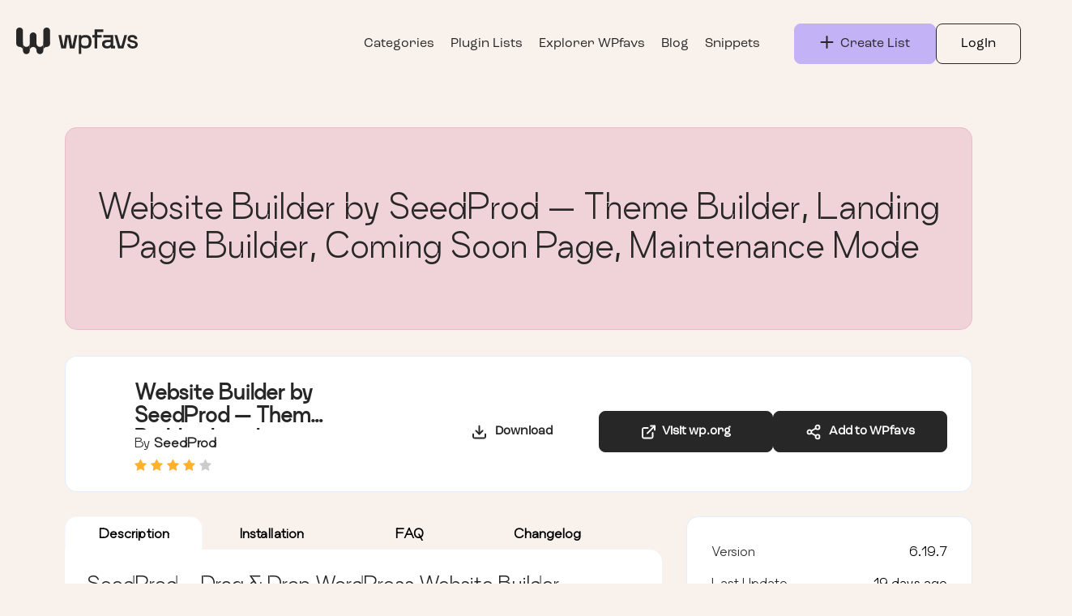

--- FILE ---
content_type: text/html; charset=utf-8
request_url: https://wpfavs.com/single-plugin-page?slug=coming-soon
body_size: 58104
content:
<!DOCTYPE html><html><head><meta charSet="utf-8"/><meta name="viewport" content="width=device-width"/><link rel="stylesheet" href="https://cdnjs.cloudflare.com/ajax/libs/font-awesome/4.7.0/css/font-awesome.min.css"/><script>
       (function(w,d,s,l,i){w[l]=w[l]||[];w[l].push({&#x27;gtm.start&#x27;:
       new Date().getTime(),event:&#x27;gtm.js&#x27;});var f=d.getElementsByTagName(s)[0],
       j=d.createElement(s),dl=l!=&#x27;dataLayer&#x27;?&#x27;&amp;l=&#x27;+l:&#x27;&#x27;;j.async=true;j.src=
       &#x27;https://www.googletagmanager.com/gtm.js?id=&#x27;+i+dl;f.parentNode.insertBefore(j,f);
       })(window,document,&#x27;script&#x27;,&#x27;dataLayer&#x27;,&#x27;GTM-MQ88KN9F&#x27;);
      </script><title>WpFavs | Single Plugin</title><meta name="description" content="The world largest directory of tools and resources"/><link rel="icon" href="/favicon.ico"/><meta name="next-head-count" content="7"/><link rel="preload" href="/_next/static/css/87418cc720de3822.css" as="style"/><link rel="stylesheet" href="/_next/static/css/87418cc720de3822.css" data-n-g=""/><link rel="preload" href="/_next/static/css/b44e452a9b15cc82.css" as="style"/><link rel="stylesheet" href="/_next/static/css/b44e452a9b15cc82.css" data-n-p=""/><link rel="preload" href="/_next/static/css/509d4b646e8ef756.css" as="style"/><link rel="stylesheet" href="/_next/static/css/509d4b646e8ef756.css" data-n-p=""/><noscript data-n-css=""></noscript><script defer="" nomodule="" src="/_next/static/chunks/polyfills-c67a75d1b6f99dc8.js"></script><script src="/_next/static/chunks/webpack-f3b32b63af96e5c4.js" defer=""></script><script src="/_next/static/chunks/framework-839af705687712fa.js" defer=""></script><script src="/_next/static/chunks/main-f5b27e69788578bc.js" defer=""></script><script src="/_next/static/chunks/pages/_app-21afe55f6b2b389f.js" defer=""></script><script src="/_next/static/chunks/8710b798-3cf0b174b87bb73c.js" defer=""></script><script src="/_next/static/chunks/3061-94e039d29d008233.js" defer=""></script><script src="/_next/static/chunks/5037-0f573af6ec7a99db.js" defer=""></script><script src="/_next/static/chunks/5935-eddc1e7c963b755a.js" defer=""></script><script src="/_next/static/chunks/6731-b995830e22720e01.js" defer=""></script><script src="/_next/static/chunks/7225-e6cd08425c257f6e.js" defer=""></script><script src="/_next/static/chunks/9817-a5d28d635d5b721b.js" defer=""></script><script src="/_next/static/chunks/8631-774cb6e946696e9a.js" defer=""></script><script src="/_next/static/chunks/pages/single-plugin-page-64454a8960fb1de7.js" defer=""></script><script src="/_next/static/lmIDH0p9w2ir3UuIHZK4J/_buildManifest.js" defer=""></script><script src="/_next/static/lmIDH0p9w2ir3UuIHZK4J/_ssgManifest.js" defer=""></script></head><body><div id="__next"><div class="Toastify"></div><noscript><iframe src="https://www.googletagmanager.com/ns.html?id=GTM-MQ88KN9F" height="0" width="0" style="display:none;visibility:hidden"></iframe></noscript><div><div class="header-section" style="background-color:#F8F1EC"><div class="container container-1920"><nav class="navbar navbar-expand-lg"><a class="logo" href="/"><span style="box-sizing:border-box;display:inline-block;overflow:hidden;width:initial;height:initial;background:none;opacity:1;border:0;margin:0;padding:0;position:relative;max-width:100%"><span style="box-sizing:border-box;display:block;width:initial;height:initial;background:none;opacity:1;border:0;margin:0;padding:0;max-width:100%"><img style="display:block;max-width:100%;width:initial;height:initial;background:none;opacity:1;border:0;margin:0;padding:0" alt="" aria-hidden="true" src="data:image/svg+xml,%3csvg%20xmlns=%27http://www.w3.org/2000/svg%27%20version=%271.1%27%20width=%27150%27%20height=%2733%27/%3e"/></span><img alt="" src="[data-uri]" decoding="async" data-nimg="intrinsic" style="position:absolute;top:0;left:0;bottom:0;right:0;box-sizing:border-box;padding:0;border:none;margin:auto;display:block;width:0;height:0;min-width:100%;max-width:100%;min-height:100%;max-height:100%"/><noscript><img alt="" srcSet="/_next/static/media/logo-dark.d5c44707.svg 1x, /_next/static/media/logo-dark.d5c44707.svg 2x" src="/_next/static/media/logo-dark.d5c44707.svg" decoding="async" data-nimg="intrinsic" style="position:absolute;top:0;left:0;bottom:0;right:0;box-sizing:border-box;padding:0;border:none;margin:auto;display:block;width:0;height:0;min-width:100%;max-width:100%;min-height:100%;max-height:100%" loading="lazy"/></noscript></span></a><button class="navbar-toggler mobile-toggle" type="button" data-toggle="collapse" data-target="#navbarSupportedContent" aria-controls="navbarSupportedContent" aria-expanded="false" aria-label="Toggle navigation"><span class="navbar-toggler-icon"></span></button><div class="main-menu collapse navbar-collapse" id="navbarSupportedContent"><ul class="navbar-nav ml-auto"><li class="nav-item"><a href="/WPfavs"> My Wp Favs</a></li><li class="nav-item"><a href="/my-bookmarks"> Bookmarks</a></li><li class="nav-item"><a href="/categories"> Categories</a></li><li class="nav-item"><a href="/plugin-library"> Plugin Lists</a></li><li class="nav-item"><a href="/WPfavs-lists"> Explorer WPfavs</a></li><li class="nav-item"><a href="https://blog.wpfavs.com/">Blog</a></li><li class="nav-item"><a href="https://blog.wpfavs.com/snippets/">Snippets</a></li></ul><ul class="navbar-nav login-list"><li class="nav-item"><button class="btn btn-primary list-btn"><span class="add-icon"><span style="box-sizing:border-box;display:inline-block;overflow:hidden;width:initial;height:initial;background:none;opacity:1;border:0;margin:0;padding:0;position:relative;max-width:100%"><span style="box-sizing:border-box;display:block;width:initial;height:initial;background:none;opacity:1;border:0;margin:0;padding:0;max-width:100%"><img style="display:block;max-width:100%;width:initial;height:initial;background:none;opacity:1;border:0;margin:0;padding:0" alt="" aria-hidden="true" src="data:image/svg+xml,%3csvg%20xmlns=%27http://www.w3.org/2000/svg%27%20version=%271.1%27%20width=%2717%27%20height=%2716%27/%3e"/></span><img alt="" src="[data-uri]" decoding="async" data-nimg="intrinsic" style="position:absolute;top:0;left:0;bottom:0;right:0;box-sizing:border-box;padding:0;border:none;margin:auto;display:block;width:0;height:0;min-width:100%;max-width:100%;min-height:100%;max-height:100%"/><noscript><img alt="" srcSet="/_next/static/media/Add-black.056cb12b.svg 1x, /_next/static/media/Add-black.056cb12b.svg 2x" src="/_next/static/media/Add-black.056cb12b.svg" decoding="async" data-nimg="intrinsic" style="position:absolute;top:0;left:0;bottom:0;right:0;box-sizing:border-box;padding:0;border:none;margin:auto;display:block;width:0;height:0;min-width:100%;max-width:100%;min-height:100%;max-height:100%" loading="lazy"/></noscript></span></span>  Create List</button></li><div class="dropdown"><button class="dropdown-toggle login-btn-outer localStorageData " type="button" id="dropdownMenuButton" data-toggle="dropdown" aria-haspopup="true" aria-expanded="false"><span class="truncate-text"></span></button><div class="dropdown-menu" aria-labelledby="dropdownMenuButton"><button class="btn dropdown-item">Profile View<!-- --> </button><button class="btn dropdown-item">Logout</button></div></div></ul></div></nav></div></div><main><section class="plug-page-section"><div class="container"><div class="row"><div class="col-lg-12"><div class="blog-img text-center mb-2 pt-5"><img alt="coming-soon" src="https://ps.w.org/coming-soon/assets/banner-772x250.png?rev=1481"/></div></div><div class="col-lg-12 pt-4"><div class="plugin-card-box"><div class="card border-bg seo-card"><div class="card-body"><div class="row align-cen"><div class="col-lg-4"><div class="plugin-header"><div class="plugin-h-left"><div class="plugin-icon"><span class="cat-img img-letter" style="background-color:blue"></span></div></div><div class="plugin-h-right"><h4 class="card-title mb-1"></h4><p class="auth-name mb-1"><span class="text-dark"> By</span> <span class="primary-text"> <!-- -->undefined</span></p><p class="rating mb-0"></p></div></div></div><div class="col-lg-8"><div class="podio-btns"><a target="_blank" class="btn btn-outer-podio text-dark discover-btn justfy-cen"><span style="box-sizing:border-box;display:inline-block;overflow:hidden;width:initial;height:initial;background:none;opacity:1;border:0;margin:0;padding:0;position:relative;max-width:100%"><span style="box-sizing:border-box;display:block;width:initial;height:initial;background:none;opacity:1;border:0;margin:0;padding:0;max-width:100%"><img style="display:block;max-width:100%;width:initial;height:initial;background:none;opacity:1;border:0;margin:0;padding:0" alt="" aria-hidden="true" src="data:image/svg+xml,%3csvg%20xmlns=%27http://www.w3.org/2000/svg%27%20version=%271.1%27%20width=%2721%27%20height=%2720%27/%3e"/></span><img alt="" src="[data-uri]" decoding="async" data-nimg="intrinsic" style="position:absolute;top:0;left:0;bottom:0;right:0;box-sizing:border-box;padding:0;border:none;margin:auto;display:block;width:0;height:0;min-width:100%;max-width:100%;min-height:100%;max-height:100%"/><noscript><img alt="" srcSet="/_next/static/media/download-black-icon.d2a3c6fe.svg 1x, /_next/static/media/download-black-icon.d2a3c6fe.svg 2x" src="/_next/static/media/download-black-icon.d2a3c6fe.svg" decoding="async" data-nimg="intrinsic" style="position:absolute;top:0;left:0;bottom:0;right:0;box-sizing:border-box;padding:0;border:none;margin:auto;display:block;width:0;height:0;min-width:100%;max-width:100%;min-height:100%;max-height:100%" loading="lazy"/></noscript></span>   Download</a><a href="https://wordpress.org/plugins/undefined" target="_blank" class="btn btn-dark text-white discover-btn justfy-cen"><span style="box-sizing:border-box;display:inline-block;overflow:hidden;width:initial;height:initial;background:none;opacity:1;border:0;margin:0;padding:0;position:relative;max-width:100%"><span style="box-sizing:border-box;display:block;width:initial;height:initial;background:none;opacity:1;border:0;margin:0;padding:0;max-width:100%"><img style="display:block;max-width:100%;width:initial;height:initial;background:none;opacity:1;border:0;margin:0;padding:0" alt="" aria-hidden="true" src="data:image/svg+xml,%3csvg%20xmlns=%27http://www.w3.org/2000/svg%27%20version=%271.1%27%20width=%2721%27%20height=%2720%27/%3e"/></span><img alt="" src="[data-uri]" decoding="async" data-nimg="intrinsic" style="position:absolute;top:0;left:0;bottom:0;right:0;box-sizing:border-box;padding:0;border:none;margin:auto;display:block;width:0;height:0;min-width:100%;max-width:100%;min-height:100%;max-height:100%"/><noscript><img alt="" srcSet="/_next/static/media/external-link-icon.e7a50a41.svg 1x, /_next/static/media/external-link-icon.e7a50a41.svg 2x" src="/_next/static/media/external-link-icon.e7a50a41.svg" decoding="async" data-nimg="intrinsic" style="position:absolute;top:0;left:0;bottom:0;right:0;box-sizing:border-box;padding:0;border:none;margin:auto;display:block;width:0;height:0;min-width:100%;max-width:100%;min-height:100%;max-height:100%" loading="lazy"/></noscript></span>  Visit wp.org</a><button type="button" class="btn btn-dark text-white discover-btn justfy-cen"> <span style="box-sizing:border-box;display:inline-block;overflow:hidden;width:initial;height:initial;background:none;opacity:1;border:0;margin:0;padding:0;position:relative;max-width:100%"><span style="box-sizing:border-box;display:block;width:initial;height:initial;background:none;opacity:1;border:0;margin:0;padding:0;max-width:100%"><img style="display:block;max-width:100%;width:initial;height:initial;background:none;opacity:1;border:0;margin:0;padding:0" alt="" aria-hidden="true" src="data:image/svg+xml,%3csvg%20xmlns=%27http://www.w3.org/2000/svg%27%20version=%271.1%27%20width=%2720%27%20height=%2720%27/%3e"/></span><img alt="" src="[data-uri]" decoding="async" data-nimg="intrinsic" style="position:absolute;top:0;left:0;bottom:0;right:0;box-sizing:border-box;padding:0;border:none;margin:auto;display:block;width:0;height:0;min-width:100%;max-width:100%;min-height:100%;max-height:100%"/><noscript><img alt="" srcSet="/_next/static/media/share-white-icon.70cca010.svg 1x, /_next/static/media/share-white-icon.70cca010.svg 2x" src="/_next/static/media/share-white-icon.70cca010.svg" decoding="async" data-nimg="intrinsic" style="position:absolute;top:0;left:0;bottom:0;right:0;box-sizing:border-box;padding:0;border:none;margin:auto;display:block;width:0;height:0;min-width:100%;max-width:100%;min-height:100%;max-height:100%" loading="lazy"/></noscript></span>    Add to WPfavs</button></div></div></div></div></div></div><div class="payment-modal"></div><div class="payment-modal"></div></div></div><div class="row mob-flex gap-1rem"><div class="col-lg-8"><div class="plugin-page-tabs"><ul class="nav nav-tabs plugin-tab-content" id="myTab" role="tablist"><li class="nav-item"><a class="nav-link active" id="Description-tab" data-toggle="tab" href="#Description" role="tab" aria-controls="Description" aria-selected="true">Description</a></li><li class="nav-item"><a class="nav-link" id="Installation-tab" data-toggle="tab" href="#Installation" role="tab" aria-controls="Installation" aria-selected="false">Installation</a></li><li class="nav-item"><a class="nav-link" id="FAQ-tab" data-toggle="tab" href="#FAQ" role="tab" aria-controls="FAQ" aria-selected="false">FAQ</a></li><li class="nav-item"><a class="nav-link" id="Changelog-tab" data-toggle="tab" href="#Changelog" role="tab" aria-controls="Changelog" aria-selected="false">Changelog</a></li></ul><div class="only-mob-show mt-4"><div class="devider"></div></div><div class="tab-content" id="myTabContent"><div class="tab-pane tab-pane-des show active tab-bg" id="Description" role="tabpanel" aria-labelledby="Description-tab"><div class=" f-14"><p>undefined</p></div></div><div class="tab-pane tab-bg" id="Installation" role="tabpanel" aria-labelledby="Installation-tab"><div class="text-fade-8 f-14">undefined</div></div><div class="tab-pane tab-bg" id="FAQ" role="tabpanel" aria-labelledby="FAQ-tab"><div class="faq-box"><div id="accordion"><div class="faq-card border-bg">undefined</div></div></div></div><div class="tab-pane tab-bg" id="Changelog" role="tabpanel" aria-labelledby="Changelog-tab"><div class="text-fade-8 f-14">undefined</div></div></div></div></div><div class="col-lg-4"><div><div class="plugin-card-box podio-box"><div class="card border-bg seo-card"><div class="card-body"><div class="plug-info-box"><div class="plug-info-label">Version</div><div class="plug-info-text text-fade"></div></div><div class="plug-info-box"><div class="plug-info-label">Last Update</div><div class="plug-info-text text-fade">NaN years ago</div></div><div class="plug-info-box"><div class="plug-info-label">Download</div><div class="plug-info-text text-fade"> <!-- -->+</div></div><div class="plug-info-box"><div class="plug-info-label">Tested up to:</div><div class="plug-info-text text-fade"> </div></div><div class="plug-info-box"><div class="plug-info-label">Categories:</div><div class="plug-info-text text-fade"><span class="cat-name fade-blue">General</span></div></div></div></div></div></div></div></div></div><div class="container"><div class="row row-content pb-45"><div class="col-lg-12"><div class="flex-heading"><h1 class="mb-0">Alternative Plugins for </h1></div></div></div><div class="row"></div></div><section class="week-plugin-section sec-pd bg-white"><div class="container"><div class="row row-content pb-45"><div class="col-lg-12"><div class="flex-heading"><h1 class="mb-0">Discover the Lists with <!-- -->Website Builder by SeedProd — Theme Builder, Landing Page Builder, Coming Soon Page, Maintenance Mode</h1></div></div></div><div class="plugin-container"><div class="plugin-scroll podio-list-scroll indiana-scroll-container"><div class="plugin-card-box scroll-card"><div class="card border-bg seo-card border-light"><div class="card-body"><button type="button" class="no-css wishlist-icon cursor-pointer"><i class="fa fa-heart-o"></i></button><h4 class="card-title"><a class="text-dark" href="/my-wpfavs-list?slug=etailor-standard">eTailor Standard</a></h4><p class="auth-name"><span class="text-fade"> By </span><a href="/my-wpfavs-list?slug=etailor-standard">aengus</a></p><p class="card-text text-dark truncate"></p><div class="devider mb-3"></div><div class="card-icon-list"><span class="cat-img"><img alt="" src="https://ps.w.org/contact-form-7/assets/icon.svg?rev=2339255?v=1769903467725"/></span><span class="cat-img"><img alt="" src="https://ps.w.org/wordpress-seo/assets/icon-128x128.gif?rev=3419908?v=1769903467725"/></span><span class="cat-img"><img alt="" src="https://ps.w.org/wordfence/assets/icon.svg?rev=2070865?v=1769903467725"/></span><span class="cat-img"><img alt="" src="https://ps.w.org/updraftplus/assets/icon-128x128.jpg?rev=1686200?v=1769903467725"/></span><span class="cat-img"><img alt="" src="https://ps.w.org/wp-smushit/assets/icon-128x128.gif?rev=3447113?v=1769903467725"/></span><span class="cat-img cursor-pointer cat-count"><a class="text-white link">+<!-- -->5</a></span></div><div class="card-footer-link cursor-pointer d-flex mb-4"><button class="no-css d-flex align-items-center link-text btn-size"><span style="box-sizing:border-box;display:inline-block;overflow:hidden;width:initial;height:initial;background:none;opacity:1;border:0;margin:0;padding:0;position:relative;max-width:100%"><span style="box-sizing:border-box;display:block;width:initial;height:initial;background:none;opacity:1;border:0;margin:0;padding:0;max-width:100%"><img style="display:block;max-width:100%;width:initial;height:initial;background:none;opacity:1;border:0;margin:0;padding:0" alt="" aria-hidden="true" src="data:image/svg+xml,%3csvg%20xmlns=%27http://www.w3.org/2000/svg%27%20version=%271.1%27%20width=%2724%27%20height=%2712%27/%3e"/></span><img alt="" src="[data-uri]" decoding="async" data-nimg="intrinsic" style="position:absolute;top:0;left:0;bottom:0;right:0;box-sizing:border-box;padding:0;border:none;margin:auto;display:block;width:0;height:0;min-width:100%;max-width:100%;min-height:100%;max-height:100%"/><noscript><img alt="" srcSet="/_next/static/media/link-icon.7722f183.svg 1x, /_next/static/media/link-icon.7722f183.svg 2x" src="/_next/static/media/link-icon.7722f183.svg" decoding="async" data-nimg="intrinsic" style="position:absolute;top:0;left:0;bottom:0;right:0;box-sizing:border-box;padding:0;border:none;margin:auto;display:block;width:0;height:0;min-width:100%;max-width:100%;min-height:100%;max-height:100%" loading="lazy"/></noscript></span>   <span class="link">Get list</span></button><button type="button" class="no-css d-flex link-text"><span style="box-sizing:border-box;display:inline-block;overflow:hidden;width:initial;height:initial;background:none;opacity:1;border:0;margin:0;padding:0;position:relative;max-width:100%"><span style="box-sizing:border-box;display:block;width:initial;height:initial;background:none;opacity:1;border:0;margin:0;padding:0;max-width:100%"><img style="display:block;max-width:100%;width:initial;height:initial;background:none;opacity:1;border:0;margin:0;padding:0" alt="" aria-hidden="true" src="data:image/svg+xml,%3csvg%20xmlns=%27http://www.w3.org/2000/svg%27%20version=%271.1%27%20width=%2715%27%20height=%2715%27/%3e"/></span><img alt="" src="[data-uri]" decoding="async" data-nimg="intrinsic" style="position:absolute;top:0;left:0;bottom:0;right:0;box-sizing:border-box;padding:0;border:none;margin:auto;display:block;width:0;height:0;min-width:100%;max-width:100%;min-height:100%;max-height:100%"/><noscript><img alt="" srcSet="/_next/static/media/copy-icon.40e32603.svg 1x, /_next/static/media/copy-icon.40e32603.svg 2x" src="/_next/static/media/copy-icon.40e32603.svg" decoding="async" data-nimg="intrinsic" style="position:absolute;top:0;left:0;bottom:0;right:0;box-sizing:border-box;padding:0;border:none;margin:auto;display:block;width:0;height:0;min-width:100%;max-width:100%;min-height:100%;max-height:100%" loading="lazy"/></noscript></span>   <span class="link">Duplicate</span></button></div></div></div></div><div class="plugin-card-box scroll-card"><div class="card border-bg seo-card border-light"><div class="card-body"><button type="button" class="no-css wishlist-icon cursor-pointer"><i class="fa fa-heart-o"></i></button><h4 class="card-title"><a class="text-dark" href="/my-wpfavs-list?slug=hawaiiwp-com-base-plugins">HawaiiWP.com Base Plugins</a></h4><p class="auth-name"><span class="text-fade"> By </span><a href="/my-wpfavs-list?slug=hawaiiwp-com-base-plugins">hawaiiwp</a></p><p class="card-text text-dark truncate">Plugins we install on every WP site we manage.</p><div class="devider mb-3"></div><div class="card-icon-list"><span class="cat-img"><img alt="" src="https://ps.w.org/wordpress-seo/assets/icon-128x128.gif?rev=3419908?v=1769903467726"/></span><span class="cat-img"><img alt="" src="https://ps.w.org/jetpack/assets/icon.svg?rev=2819237?v=1769903467726"/></span><span class="cat-img"><img alt="" src="https://ps.w.org/google-analytics-for-wordpress/assets/icon.svg?rev=2976619?v=1769903467726"/></span><span class="cat-img"><img alt="" src="https://ps.w.org/advanced-custom-fields/assets/icon.svg?rev=3207824?v=1769903467726"/></span><span class="cat-img"><img alt="" src="https://ps.w.org/coming-soon/assets/icon-128x128.png?rev=2402575?v=1769903467726"/></span><span class="cat-img cursor-pointer cat-count"><a class="text-white link">+<!-- -->5</a></span></div><div class="card-footer-link cursor-pointer d-flex mb-4"><button class="no-css d-flex align-items-center link-text btn-size"><span style="box-sizing:border-box;display:inline-block;overflow:hidden;width:initial;height:initial;background:none;opacity:1;border:0;margin:0;padding:0;position:relative;max-width:100%"><span style="box-sizing:border-box;display:block;width:initial;height:initial;background:none;opacity:1;border:0;margin:0;padding:0;max-width:100%"><img style="display:block;max-width:100%;width:initial;height:initial;background:none;opacity:1;border:0;margin:0;padding:0" alt="" aria-hidden="true" src="data:image/svg+xml,%3csvg%20xmlns=%27http://www.w3.org/2000/svg%27%20version=%271.1%27%20width=%2724%27%20height=%2712%27/%3e"/></span><img alt="" src="[data-uri]" decoding="async" data-nimg="intrinsic" style="position:absolute;top:0;left:0;bottom:0;right:0;box-sizing:border-box;padding:0;border:none;margin:auto;display:block;width:0;height:0;min-width:100%;max-width:100%;min-height:100%;max-height:100%"/><noscript><img alt="" srcSet="/_next/static/media/link-icon.7722f183.svg 1x, /_next/static/media/link-icon.7722f183.svg 2x" src="/_next/static/media/link-icon.7722f183.svg" decoding="async" data-nimg="intrinsic" style="position:absolute;top:0;left:0;bottom:0;right:0;box-sizing:border-box;padding:0;border:none;margin:auto;display:block;width:0;height:0;min-width:100%;max-width:100%;min-height:100%;max-height:100%" loading="lazy"/></noscript></span>   <span class="link">Get list</span></button><button type="button" class="no-css d-flex link-text"><span style="box-sizing:border-box;display:inline-block;overflow:hidden;width:initial;height:initial;background:none;opacity:1;border:0;margin:0;padding:0;position:relative;max-width:100%"><span style="box-sizing:border-box;display:block;width:initial;height:initial;background:none;opacity:1;border:0;margin:0;padding:0;max-width:100%"><img style="display:block;max-width:100%;width:initial;height:initial;background:none;opacity:1;border:0;margin:0;padding:0" alt="" aria-hidden="true" src="data:image/svg+xml,%3csvg%20xmlns=%27http://www.w3.org/2000/svg%27%20version=%271.1%27%20width=%2715%27%20height=%2715%27/%3e"/></span><img alt="" src="[data-uri]" decoding="async" data-nimg="intrinsic" style="position:absolute;top:0;left:0;bottom:0;right:0;box-sizing:border-box;padding:0;border:none;margin:auto;display:block;width:0;height:0;min-width:100%;max-width:100%;min-height:100%;max-height:100%"/><noscript><img alt="" srcSet="/_next/static/media/copy-icon.40e32603.svg 1x, /_next/static/media/copy-icon.40e32603.svg 2x" src="/_next/static/media/copy-icon.40e32603.svg" decoding="async" data-nimg="intrinsic" style="position:absolute;top:0;left:0;bottom:0;right:0;box-sizing:border-box;padding:0;border:none;margin:auto;display:block;width:0;height:0;min-width:100%;max-width:100%;min-height:100%;max-height:100%" loading="lazy"/></noscript></span>   <span class="link">Duplicate</span></button></div></div></div></div><div class="plugin-card-box scroll-card"><div class="card border-bg seo-card border-light"><div class="card-body"><button type="button" class="no-css wishlist-icon cursor-pointer"><i class="fa fa-heart-o"></i></button><h4 class="card-title"><a class="text-dark" href="/my-wpfavs-list?slug=basic-list-for-new-site">Basic List for New Site</a></h4><p class="auth-name"><span class="text-fade"> By </span><a href="/my-wpfavs-list?slug=basic-list-for-new-site">JMarshall</a></p><p class="card-text text-dark truncate">General list</p><div class="devider mb-3"></div><div class="card-icon-list"><span class="cat-img"><img alt="" src="https://ps.w.org/wordfence/assets/icon.svg?rev=2070865?v=1769903467727"/></span><span class="cat-img"><img alt="" src="https://ps.w.org/regenerate-thumbnails/assets/icon-128x128.png?rev=1753390?v=1769903467727"/></span><span class="cat-img"><img alt="" src="https://ps.w.org/black-studio-tinymce-widget/assets/icon.svg?rev=2627604?v=1769903467727"/></span><span class="cat-img"><img alt="" src="https://ps.w.org/coming-soon/assets/icon-128x128.png?rev=2402575?v=1769903467727"/></span><span class="cat-img"><img alt="" src="https://s.w.org/plugins/geopattern-icon/genesis-simple-edits_f0d4d9.svg?v=1769903467727"/></span><span class="cat-img cursor-pointer cat-count"><a class="text-white link">+<!-- -->5</a></span></div><div class="card-footer-link cursor-pointer d-flex mb-4"><button class="no-css d-flex align-items-center link-text btn-size"><span style="box-sizing:border-box;display:inline-block;overflow:hidden;width:initial;height:initial;background:none;opacity:1;border:0;margin:0;padding:0;position:relative;max-width:100%"><span style="box-sizing:border-box;display:block;width:initial;height:initial;background:none;opacity:1;border:0;margin:0;padding:0;max-width:100%"><img style="display:block;max-width:100%;width:initial;height:initial;background:none;opacity:1;border:0;margin:0;padding:0" alt="" aria-hidden="true" src="data:image/svg+xml,%3csvg%20xmlns=%27http://www.w3.org/2000/svg%27%20version=%271.1%27%20width=%2724%27%20height=%2712%27/%3e"/></span><img alt="" src="[data-uri]" decoding="async" data-nimg="intrinsic" style="position:absolute;top:0;left:0;bottom:0;right:0;box-sizing:border-box;padding:0;border:none;margin:auto;display:block;width:0;height:0;min-width:100%;max-width:100%;min-height:100%;max-height:100%"/><noscript><img alt="" srcSet="/_next/static/media/link-icon.7722f183.svg 1x, /_next/static/media/link-icon.7722f183.svg 2x" src="/_next/static/media/link-icon.7722f183.svg" decoding="async" data-nimg="intrinsic" style="position:absolute;top:0;left:0;bottom:0;right:0;box-sizing:border-box;padding:0;border:none;margin:auto;display:block;width:0;height:0;min-width:100%;max-width:100%;min-height:100%;max-height:100%" loading="lazy"/></noscript></span>   <span class="link">Get list</span></button><button type="button" class="no-css d-flex link-text"><span style="box-sizing:border-box;display:inline-block;overflow:hidden;width:initial;height:initial;background:none;opacity:1;border:0;margin:0;padding:0;position:relative;max-width:100%"><span style="box-sizing:border-box;display:block;width:initial;height:initial;background:none;opacity:1;border:0;margin:0;padding:0;max-width:100%"><img style="display:block;max-width:100%;width:initial;height:initial;background:none;opacity:1;border:0;margin:0;padding:0" alt="" aria-hidden="true" src="data:image/svg+xml,%3csvg%20xmlns=%27http://www.w3.org/2000/svg%27%20version=%271.1%27%20width=%2715%27%20height=%2715%27/%3e"/></span><img alt="" src="[data-uri]" decoding="async" data-nimg="intrinsic" style="position:absolute;top:0;left:0;bottom:0;right:0;box-sizing:border-box;padding:0;border:none;margin:auto;display:block;width:0;height:0;min-width:100%;max-width:100%;min-height:100%;max-height:100%"/><noscript><img alt="" srcSet="/_next/static/media/copy-icon.40e32603.svg 1x, /_next/static/media/copy-icon.40e32603.svg 2x" src="/_next/static/media/copy-icon.40e32603.svg" decoding="async" data-nimg="intrinsic" style="position:absolute;top:0;left:0;bottom:0;right:0;box-sizing:border-box;padding:0;border:none;margin:auto;display:block;width:0;height:0;min-width:100%;max-width:100%;min-height:100%;max-height:100%" loading="lazy"/></noscript></span>   <span class="link">Duplicate</span></button></div></div></div></div><div class="plugin-card-box scroll-card"><div class="card border-bg seo-card border-light"><div class="card-body"><button type="button" class="no-css wishlist-icon cursor-pointer"><i class="fa fa-heart-o"></i></button><h4 class="card-title"><a class="text-dark" href="/my-wpfavs-list?slug=fresh-wordpress-install">Fresh WordPress Install</a></h4><p class="auth-name"><span class="text-fade"> By </span><a href="/my-wpfavs-list?slug=fresh-wordpress-install">Angelo</a></p><p class="card-text text-dark truncate">Every time you perform a fresh WordPress installation, one of your first steps is to install your required plugins to jump start your new site. Repeating this process with each WP installation can be a painstaking task, depending on the number of plugins you require and their configuration. These are plugins I require with each new install.</p><div class="devider mb-3"></div><div class="card-icon-list"><span class="cat-img"><img alt="" src="https://ps.w.org/regenerate-thumbnails/assets/icon-128x128.png?rev=1753390?v=1769903467727"/></span><span class="cat-img"><img alt="" src="https://ps.w.org/siteorigin-panels/assets/icon.svg?rev=2556869?v=1769903467727"/></span><span class="cat-img"><img alt="" src="https://ps.w.org/so-widgets-bundle/assets/icon.svg?rev=2556862?v=1769903467727"/></span><span class="cat-img"><img alt="" src="https://ps.w.org/disable-comments/assets/icon-128x128.png?rev=2509854?v=1769903467727"/></span><span class="cat-img"><img alt="" src="https://ps.w.org/all-in-one-wp-security-and-firewall/assets/icon-128x128.png?rev=2798307?v=1769903467727"/></span><span class="cat-img cursor-pointer cat-count"><a class="text-white link">+<!-- -->5</a></span></div><div class="card-footer-link cursor-pointer d-flex mb-4"><button class="no-css d-flex align-items-center link-text btn-size"><span style="box-sizing:border-box;display:inline-block;overflow:hidden;width:initial;height:initial;background:none;opacity:1;border:0;margin:0;padding:0;position:relative;max-width:100%"><span style="box-sizing:border-box;display:block;width:initial;height:initial;background:none;opacity:1;border:0;margin:0;padding:0;max-width:100%"><img style="display:block;max-width:100%;width:initial;height:initial;background:none;opacity:1;border:0;margin:0;padding:0" alt="" aria-hidden="true" src="data:image/svg+xml,%3csvg%20xmlns=%27http://www.w3.org/2000/svg%27%20version=%271.1%27%20width=%2724%27%20height=%2712%27/%3e"/></span><img alt="" src="[data-uri]" decoding="async" data-nimg="intrinsic" style="position:absolute;top:0;left:0;bottom:0;right:0;box-sizing:border-box;padding:0;border:none;margin:auto;display:block;width:0;height:0;min-width:100%;max-width:100%;min-height:100%;max-height:100%"/><noscript><img alt="" srcSet="/_next/static/media/link-icon.7722f183.svg 1x, /_next/static/media/link-icon.7722f183.svg 2x" src="/_next/static/media/link-icon.7722f183.svg" decoding="async" data-nimg="intrinsic" style="position:absolute;top:0;left:0;bottom:0;right:0;box-sizing:border-box;padding:0;border:none;margin:auto;display:block;width:0;height:0;min-width:100%;max-width:100%;min-height:100%;max-height:100%" loading="lazy"/></noscript></span>   <span class="link">Get list</span></button><button type="button" class="no-css d-flex link-text"><span style="box-sizing:border-box;display:inline-block;overflow:hidden;width:initial;height:initial;background:none;opacity:1;border:0;margin:0;padding:0;position:relative;max-width:100%"><span style="box-sizing:border-box;display:block;width:initial;height:initial;background:none;opacity:1;border:0;margin:0;padding:0;max-width:100%"><img style="display:block;max-width:100%;width:initial;height:initial;background:none;opacity:1;border:0;margin:0;padding:0" alt="" aria-hidden="true" src="data:image/svg+xml,%3csvg%20xmlns=%27http://www.w3.org/2000/svg%27%20version=%271.1%27%20width=%2715%27%20height=%2715%27/%3e"/></span><img alt="" src="[data-uri]" decoding="async" data-nimg="intrinsic" style="position:absolute;top:0;left:0;bottom:0;right:0;box-sizing:border-box;padding:0;border:none;margin:auto;display:block;width:0;height:0;min-width:100%;max-width:100%;min-height:100%;max-height:100%"/><noscript><img alt="" srcSet="/_next/static/media/copy-icon.40e32603.svg 1x, /_next/static/media/copy-icon.40e32603.svg 2x" src="/_next/static/media/copy-icon.40e32603.svg" decoding="async" data-nimg="intrinsic" style="position:absolute;top:0;left:0;bottom:0;right:0;box-sizing:border-box;padding:0;border:none;margin:auto;display:block;width:0;height:0;min-width:100%;max-width:100%;min-height:100%;max-height:100%" loading="lazy"/></noscript></span>   <span class="link">Duplicate</span></button></div></div></div></div><div class="plugin-card-box scroll-card"><div class="card border-bg seo-card border-light"><div class="card-body"><button type="button" class="no-css wishlist-icon cursor-pointer"><i class="fa fa-heart-o"></i></button><h4 class="card-title"><a class="text-dark" href="/my-wpfavs-list?slug=core-production">Core Production</a></h4><p class="auth-name"><span class="text-fade"> By </span><a href="/my-wpfavs-list?slug=core-production">Deltablue</a></p><p class="card-text text-dark truncate"></p><div class="devider mb-3"></div><div class="card-icon-list"><span class="cat-img"><img alt="" src="https://ps.w.org/wordpress-seo/assets/icon-128x128.gif?rev=3419908?v=1769903467728"/></span><span class="cat-img"><img alt="" src="https://ps.w.org/jetpack/assets/icon.svg?rev=2819237?v=1769903467728"/></span><span class="cat-img"><img alt="" src="https://ps.w.org/wordfence/assets/icon.svg?rev=2070865?v=1769903467728"/></span><span class="cat-img"><img alt="" src="https://ps.w.org/coming-soon/assets/icon-128x128.png?rev=2402575?v=1769903467728"/></span><span class="cat-img"><img alt="" src="https://ps.w.org/iwp-client/assets/icon-128x128.png?rev=1132008?v=1769903467728"/></span><span class="cat-img cursor-pointer cat-count"><a class="text-white link">+<!-- -->5</a></span></div><div class="card-footer-link cursor-pointer d-flex mb-4"><button class="no-css d-flex align-items-center link-text btn-size"><span style="box-sizing:border-box;display:inline-block;overflow:hidden;width:initial;height:initial;background:none;opacity:1;border:0;margin:0;padding:0;position:relative;max-width:100%"><span style="box-sizing:border-box;display:block;width:initial;height:initial;background:none;opacity:1;border:0;margin:0;padding:0;max-width:100%"><img style="display:block;max-width:100%;width:initial;height:initial;background:none;opacity:1;border:0;margin:0;padding:0" alt="" aria-hidden="true" src="data:image/svg+xml,%3csvg%20xmlns=%27http://www.w3.org/2000/svg%27%20version=%271.1%27%20width=%2724%27%20height=%2712%27/%3e"/></span><img alt="" src="[data-uri]" decoding="async" data-nimg="intrinsic" style="position:absolute;top:0;left:0;bottom:0;right:0;box-sizing:border-box;padding:0;border:none;margin:auto;display:block;width:0;height:0;min-width:100%;max-width:100%;min-height:100%;max-height:100%"/><noscript><img alt="" srcSet="/_next/static/media/link-icon.7722f183.svg 1x, /_next/static/media/link-icon.7722f183.svg 2x" src="/_next/static/media/link-icon.7722f183.svg" decoding="async" data-nimg="intrinsic" style="position:absolute;top:0;left:0;bottom:0;right:0;box-sizing:border-box;padding:0;border:none;margin:auto;display:block;width:0;height:0;min-width:100%;max-width:100%;min-height:100%;max-height:100%" loading="lazy"/></noscript></span>   <span class="link">Get list</span></button><button type="button" class="no-css d-flex link-text"><span style="box-sizing:border-box;display:inline-block;overflow:hidden;width:initial;height:initial;background:none;opacity:1;border:0;margin:0;padding:0;position:relative;max-width:100%"><span style="box-sizing:border-box;display:block;width:initial;height:initial;background:none;opacity:1;border:0;margin:0;padding:0;max-width:100%"><img style="display:block;max-width:100%;width:initial;height:initial;background:none;opacity:1;border:0;margin:0;padding:0" alt="" aria-hidden="true" src="data:image/svg+xml,%3csvg%20xmlns=%27http://www.w3.org/2000/svg%27%20version=%271.1%27%20width=%2715%27%20height=%2715%27/%3e"/></span><img alt="" src="[data-uri]" decoding="async" data-nimg="intrinsic" style="position:absolute;top:0;left:0;bottom:0;right:0;box-sizing:border-box;padding:0;border:none;margin:auto;display:block;width:0;height:0;min-width:100%;max-width:100%;min-height:100%;max-height:100%"/><noscript><img alt="" srcSet="/_next/static/media/copy-icon.40e32603.svg 1x, /_next/static/media/copy-icon.40e32603.svg 2x" src="/_next/static/media/copy-icon.40e32603.svg" decoding="async" data-nimg="intrinsic" style="position:absolute;top:0;left:0;bottom:0;right:0;box-sizing:border-box;padding:0;border:none;margin:auto;display:block;width:0;height:0;min-width:100%;max-width:100%;min-height:100%;max-height:100%" loading="lazy"/></noscript></span>   <span class="link">Duplicate</span></button></div></div></div></div><div class="plugin-card-box scroll-card"><div class="card border-bg seo-card border-light"><div class="card-body"><button type="button" class="no-css wishlist-icon cursor-pointer"><i class="fa fa-heart-o"></i></button><h4 class="card-title"><a class="text-dark" href="/my-wpfavs-list?slug=initial-plugins-one-page-site">Initial Plugins ONE PAGE SITE</a></h4><p class="auth-name"><span class="text-fade"> By </span><a href="/my-wpfavs-list?slug=initial-plugins-one-page-site">eswebdesign</a></p><p class="card-text text-dark truncate">I use all of these plugins on every site, so wanted to make it easier and upload all at the same time</p><div class="devider mb-3"></div><div class="card-icon-list"><span class="cat-img"><img alt="" src="https://ps.w.org/all-in-one-seo-pack/assets/icon.svg?rev=2443290?v=1769903467728"/></span><span class="cat-img"><img alt="" src="https://ps.w.org/google-sitemap-generator/assets/icon-128x128.png?rev=2713572?v=1769903467728"/></span><span class="cat-img"><img alt="" src="https://ps.w.org/image-widget/assets/icon-128x128.png?rev=2489603?v=1769903467728"/></span><span class="cat-img"><img alt="" src="https://ps.w.org/coming-soon/assets/icon-128x128.png?rev=2402575?v=1769903467728"/></span><span class="cat-img"><img alt="" src="https://ps.w.org/simple-share-buttons-adder/assets/icon-128x128.png?rev=2661516?v=1769903467728"/></span><span class="cat-img cursor-pointer cat-count"><a class="text-white link">+<!-- -->5</a></span></div><div class="card-footer-link cursor-pointer d-flex mb-4"><button class="no-css d-flex align-items-center link-text btn-size"><span style="box-sizing:border-box;display:inline-block;overflow:hidden;width:initial;height:initial;background:none;opacity:1;border:0;margin:0;padding:0;position:relative;max-width:100%"><span style="box-sizing:border-box;display:block;width:initial;height:initial;background:none;opacity:1;border:0;margin:0;padding:0;max-width:100%"><img style="display:block;max-width:100%;width:initial;height:initial;background:none;opacity:1;border:0;margin:0;padding:0" alt="" aria-hidden="true" src="data:image/svg+xml,%3csvg%20xmlns=%27http://www.w3.org/2000/svg%27%20version=%271.1%27%20width=%2724%27%20height=%2712%27/%3e"/></span><img alt="" src="[data-uri]" decoding="async" data-nimg="intrinsic" style="position:absolute;top:0;left:0;bottom:0;right:0;box-sizing:border-box;padding:0;border:none;margin:auto;display:block;width:0;height:0;min-width:100%;max-width:100%;min-height:100%;max-height:100%"/><noscript><img alt="" srcSet="/_next/static/media/link-icon.7722f183.svg 1x, /_next/static/media/link-icon.7722f183.svg 2x" src="/_next/static/media/link-icon.7722f183.svg" decoding="async" data-nimg="intrinsic" style="position:absolute;top:0;left:0;bottom:0;right:0;box-sizing:border-box;padding:0;border:none;margin:auto;display:block;width:0;height:0;min-width:100%;max-width:100%;min-height:100%;max-height:100%" loading="lazy"/></noscript></span>   <span class="link">Get list</span></button><button type="button" class="no-css d-flex link-text"><span style="box-sizing:border-box;display:inline-block;overflow:hidden;width:initial;height:initial;background:none;opacity:1;border:0;margin:0;padding:0;position:relative;max-width:100%"><span style="box-sizing:border-box;display:block;width:initial;height:initial;background:none;opacity:1;border:0;margin:0;padding:0;max-width:100%"><img style="display:block;max-width:100%;width:initial;height:initial;background:none;opacity:1;border:0;margin:0;padding:0" alt="" aria-hidden="true" src="data:image/svg+xml,%3csvg%20xmlns=%27http://www.w3.org/2000/svg%27%20version=%271.1%27%20width=%2715%27%20height=%2715%27/%3e"/></span><img alt="" src="[data-uri]" decoding="async" data-nimg="intrinsic" style="position:absolute;top:0;left:0;bottom:0;right:0;box-sizing:border-box;padding:0;border:none;margin:auto;display:block;width:0;height:0;min-width:100%;max-width:100%;min-height:100%;max-height:100%"/><noscript><img alt="" srcSet="/_next/static/media/copy-icon.40e32603.svg 1x, /_next/static/media/copy-icon.40e32603.svg 2x" src="/_next/static/media/copy-icon.40e32603.svg" decoding="async" data-nimg="intrinsic" style="position:absolute;top:0;left:0;bottom:0;right:0;box-sizing:border-box;padding:0;border:none;margin:auto;display:block;width:0;height:0;min-width:100%;max-width:100%;min-height:100%;max-height:100%" loading="lazy"/></noscript></span>   <span class="link">Duplicate</span></button></div></div></div></div><div class="plugin-card-box scroll-card"><div class="card border-bg seo-card border-light"><div class="card-body"><button type="button" class="no-css wishlist-icon cursor-pointer"><i class="fa fa-heart-o"></i></button><h4 class="card-title"><a class="text-dark" href="/my-wpfavs-list?slug=initial-plugins-all-multi-page-sites-new">Initial Plugins ALL MULTI-PAGE SITES (New)</a></h4><p class="auth-name"><span class="text-fade"> By </span><a href="/my-wpfavs-list?slug=initial-plugins-all-multi-page-sites-new">eswebdesign</a></p><p class="card-text text-dark truncate">For all new sites, i.e. building site on client domain, needs coming soon page, duplicate post for multi pages, enfold theme</p><div class="devider mb-3"></div><div class="card-icon-list"><span class="cat-img"><img alt="" src="https://ps.w.org/all-in-one-seo-pack/assets/icon.svg?rev=2443290?v=1769903467729"/></span><span class="cat-img"><img alt="" src="https://ps.w.org/duplicate-post/assets/icon-128x128.png?rev=2336666?v=1769903467729"/></span><span class="cat-img"><img alt="" src="https://ps.w.org/image-widget/assets/icon-128x128.png?rev=2489603?v=1769903467729"/></span><span class="cat-img"><img alt="" src="https://ps.w.org/coming-soon/assets/icon-128x128.png?rev=2402575?v=1769903467729"/></span><span class="cat-img"><img alt="" src="https://ps.w.org/backupwordpress/assets/icon-128x128.png?rev=1105225?v=1769903467729"/></span><span class="cat-img cursor-pointer cat-count"><a class="text-white link">+<!-- -->5</a></span></div><div class="card-footer-link cursor-pointer d-flex mb-4"><button class="no-css d-flex align-items-center link-text btn-size"><span style="box-sizing:border-box;display:inline-block;overflow:hidden;width:initial;height:initial;background:none;opacity:1;border:0;margin:0;padding:0;position:relative;max-width:100%"><span style="box-sizing:border-box;display:block;width:initial;height:initial;background:none;opacity:1;border:0;margin:0;padding:0;max-width:100%"><img style="display:block;max-width:100%;width:initial;height:initial;background:none;opacity:1;border:0;margin:0;padding:0" alt="" aria-hidden="true" src="data:image/svg+xml,%3csvg%20xmlns=%27http://www.w3.org/2000/svg%27%20version=%271.1%27%20width=%2724%27%20height=%2712%27/%3e"/></span><img alt="" src="[data-uri]" decoding="async" data-nimg="intrinsic" style="position:absolute;top:0;left:0;bottom:0;right:0;box-sizing:border-box;padding:0;border:none;margin:auto;display:block;width:0;height:0;min-width:100%;max-width:100%;min-height:100%;max-height:100%"/><noscript><img alt="" srcSet="/_next/static/media/link-icon.7722f183.svg 1x, /_next/static/media/link-icon.7722f183.svg 2x" src="/_next/static/media/link-icon.7722f183.svg" decoding="async" data-nimg="intrinsic" style="position:absolute;top:0;left:0;bottom:0;right:0;box-sizing:border-box;padding:0;border:none;margin:auto;display:block;width:0;height:0;min-width:100%;max-width:100%;min-height:100%;max-height:100%" loading="lazy"/></noscript></span>   <span class="link">Get list</span></button><button type="button" class="no-css d-flex link-text"><span style="box-sizing:border-box;display:inline-block;overflow:hidden;width:initial;height:initial;background:none;opacity:1;border:0;margin:0;padding:0;position:relative;max-width:100%"><span style="box-sizing:border-box;display:block;width:initial;height:initial;background:none;opacity:1;border:0;margin:0;padding:0;max-width:100%"><img style="display:block;max-width:100%;width:initial;height:initial;background:none;opacity:1;border:0;margin:0;padding:0" alt="" aria-hidden="true" src="data:image/svg+xml,%3csvg%20xmlns=%27http://www.w3.org/2000/svg%27%20version=%271.1%27%20width=%2715%27%20height=%2715%27/%3e"/></span><img alt="" src="[data-uri]" decoding="async" data-nimg="intrinsic" style="position:absolute;top:0;left:0;bottom:0;right:0;box-sizing:border-box;padding:0;border:none;margin:auto;display:block;width:0;height:0;min-width:100%;max-width:100%;min-height:100%;max-height:100%"/><noscript><img alt="" srcSet="/_next/static/media/copy-icon.40e32603.svg 1x, /_next/static/media/copy-icon.40e32603.svg 2x" src="/_next/static/media/copy-icon.40e32603.svg" decoding="async" data-nimg="intrinsic" style="position:absolute;top:0;left:0;bottom:0;right:0;box-sizing:border-box;padding:0;border:none;margin:auto;display:block;width:0;height:0;min-width:100%;max-width:100%;min-height:100%;max-height:100%" loading="lazy"/></noscript></span>   <span class="link">Duplicate</span></button></div></div></div></div><div class="plugin-card-box scroll-card"><div class="card border-bg seo-card border-light"><div class="card-body"><button type="button" class="no-css wishlist-icon cursor-pointer"><i class="fa fa-heart-o"></i></button><h4 class="card-title"><a class="text-dark" href="/my-wpfavs-list?slug=standard-wp-for-client">Standard WP for client</a></h4><p class="auth-name"><span class="text-fade"> By </span><a href="/my-wpfavs-list?slug=standard-wp-for-client">rudezen</a></p><p class="card-text text-dark truncate">Block of standard plugins for most clients sites.</p><div class="devider mb-3"></div><div class="card-icon-list"><span class="cat-img"><img alt="" src="https://ps.w.org/wordpress-seo/assets/icon-128x128.gif?rev=3419908?v=1769903467730"/></span><span class="cat-img"><img alt="" src="https://ps.w.org/wordfence/assets/icon.svg?rev=2070865?v=1769903467730"/></span><span class="cat-img"><img alt="" src="https://ps.w.org/better-wp-security/assets/icon.svg?rev=2980272?v=1769903467730"/></span><span class="cat-img"><img alt="" src="https://ps.w.org/coming-soon/assets/icon-128x128.png?rev=2402575?v=1769903467730"/></span><span class="cat-img"><img alt="" src="https://s.w.org/plugins/geopattern-icon/captcha_f0d4d9.svg?v=1769903467730"/></span><span class="cat-img cursor-pointer cat-count"><a class="text-white link">+<!-- -->5</a></span></div><div class="card-footer-link cursor-pointer d-flex mb-4"><button class="no-css d-flex align-items-center link-text btn-size"><span style="box-sizing:border-box;display:inline-block;overflow:hidden;width:initial;height:initial;background:none;opacity:1;border:0;margin:0;padding:0;position:relative;max-width:100%"><span style="box-sizing:border-box;display:block;width:initial;height:initial;background:none;opacity:1;border:0;margin:0;padding:0;max-width:100%"><img style="display:block;max-width:100%;width:initial;height:initial;background:none;opacity:1;border:0;margin:0;padding:0" alt="" aria-hidden="true" src="data:image/svg+xml,%3csvg%20xmlns=%27http://www.w3.org/2000/svg%27%20version=%271.1%27%20width=%2724%27%20height=%2712%27/%3e"/></span><img alt="" src="[data-uri]" decoding="async" data-nimg="intrinsic" style="position:absolute;top:0;left:0;bottom:0;right:0;box-sizing:border-box;padding:0;border:none;margin:auto;display:block;width:0;height:0;min-width:100%;max-width:100%;min-height:100%;max-height:100%"/><noscript><img alt="" srcSet="/_next/static/media/link-icon.7722f183.svg 1x, /_next/static/media/link-icon.7722f183.svg 2x" src="/_next/static/media/link-icon.7722f183.svg" decoding="async" data-nimg="intrinsic" style="position:absolute;top:0;left:0;bottom:0;right:0;box-sizing:border-box;padding:0;border:none;margin:auto;display:block;width:0;height:0;min-width:100%;max-width:100%;min-height:100%;max-height:100%" loading="lazy"/></noscript></span>   <span class="link">Get list</span></button><button type="button" class="no-css d-flex link-text"><span style="box-sizing:border-box;display:inline-block;overflow:hidden;width:initial;height:initial;background:none;opacity:1;border:0;margin:0;padding:0;position:relative;max-width:100%"><span style="box-sizing:border-box;display:block;width:initial;height:initial;background:none;opacity:1;border:0;margin:0;padding:0;max-width:100%"><img style="display:block;max-width:100%;width:initial;height:initial;background:none;opacity:1;border:0;margin:0;padding:0" alt="" aria-hidden="true" src="data:image/svg+xml,%3csvg%20xmlns=%27http://www.w3.org/2000/svg%27%20version=%271.1%27%20width=%2715%27%20height=%2715%27/%3e"/></span><img alt="" src="[data-uri]" decoding="async" data-nimg="intrinsic" style="position:absolute;top:0;left:0;bottom:0;right:0;box-sizing:border-box;padding:0;border:none;margin:auto;display:block;width:0;height:0;min-width:100%;max-width:100%;min-height:100%;max-height:100%"/><noscript><img alt="" srcSet="/_next/static/media/copy-icon.40e32603.svg 1x, /_next/static/media/copy-icon.40e32603.svg 2x" src="/_next/static/media/copy-icon.40e32603.svg" decoding="async" data-nimg="intrinsic" style="position:absolute;top:0;left:0;bottom:0;right:0;box-sizing:border-box;padding:0;border:none;margin:auto;display:block;width:0;height:0;min-width:100%;max-width:100%;min-height:100%;max-height:100%" loading="lazy"/></noscript></span>   <span class="link">Duplicate</span></button></div></div></div></div><div class="plugin-card-box scroll-card"><div class="card border-bg seo-card border-light"><div class="card-body"><button type="button" class="no-css wishlist-icon cursor-pointer"><i class="fa fa-heart-o"></i></button><h4 class="card-title"><a class="text-dark" href="/my-wpfavs-list?slug=rms-installer">RMS installer</a></h4><p class="auth-name"><span class="text-fade"> By </span><a href="/my-wpfavs-list?slug=rms-installer">rms3696</a></p><p class="card-text text-dark truncate">Frequently used plugins</p><div class="devider mb-3"></div><div class="card-icon-list"><span class="cat-img"><img alt="" src="https://ps.w.org/contact-form-7/assets/icon.svg?rev=2339255?v=1769903467731"/></span><span class="cat-img"><img alt="" src="https://ps.w.org/wordpress-seo/assets/icon-128x128.gif?rev=3419908?v=1769903467731"/></span><span class="cat-img"><img alt="" src="https://ps.w.org/google-sitemap-generator/assets/icon-128x128.png?rev=2713572?v=1769903467731"/></span><span class="cat-img"><img alt="" src="https://ps.w.org/wordfence/assets/icon.svg?rev=2070865?v=1769903467731"/></span><span class="cat-img"><img alt="" src="https://ps.w.org/duplicate-post/assets/icon-128x128.png?rev=2336666?v=1769903467731"/></span><span class="cat-img cursor-pointer cat-count"><a class="text-white link">+<!-- -->5</a></span></div><div class="card-footer-link cursor-pointer d-flex mb-4"><button class="no-css d-flex align-items-center link-text btn-size"><span style="box-sizing:border-box;display:inline-block;overflow:hidden;width:initial;height:initial;background:none;opacity:1;border:0;margin:0;padding:0;position:relative;max-width:100%"><span style="box-sizing:border-box;display:block;width:initial;height:initial;background:none;opacity:1;border:0;margin:0;padding:0;max-width:100%"><img style="display:block;max-width:100%;width:initial;height:initial;background:none;opacity:1;border:0;margin:0;padding:0" alt="" aria-hidden="true" src="data:image/svg+xml,%3csvg%20xmlns=%27http://www.w3.org/2000/svg%27%20version=%271.1%27%20width=%2724%27%20height=%2712%27/%3e"/></span><img alt="" src="[data-uri]" decoding="async" data-nimg="intrinsic" style="position:absolute;top:0;left:0;bottom:0;right:0;box-sizing:border-box;padding:0;border:none;margin:auto;display:block;width:0;height:0;min-width:100%;max-width:100%;min-height:100%;max-height:100%"/><noscript><img alt="" srcSet="/_next/static/media/link-icon.7722f183.svg 1x, /_next/static/media/link-icon.7722f183.svg 2x" src="/_next/static/media/link-icon.7722f183.svg" decoding="async" data-nimg="intrinsic" style="position:absolute;top:0;left:0;bottom:0;right:0;box-sizing:border-box;padding:0;border:none;margin:auto;display:block;width:0;height:0;min-width:100%;max-width:100%;min-height:100%;max-height:100%" loading="lazy"/></noscript></span>   <span class="link">Get list</span></button><button type="button" class="no-css d-flex link-text"><span style="box-sizing:border-box;display:inline-block;overflow:hidden;width:initial;height:initial;background:none;opacity:1;border:0;margin:0;padding:0;position:relative;max-width:100%"><span style="box-sizing:border-box;display:block;width:initial;height:initial;background:none;opacity:1;border:0;margin:0;padding:0;max-width:100%"><img style="display:block;max-width:100%;width:initial;height:initial;background:none;opacity:1;border:0;margin:0;padding:0" alt="" aria-hidden="true" src="data:image/svg+xml,%3csvg%20xmlns=%27http://www.w3.org/2000/svg%27%20version=%271.1%27%20width=%2715%27%20height=%2715%27/%3e"/></span><img alt="" src="[data-uri]" decoding="async" data-nimg="intrinsic" style="position:absolute;top:0;left:0;bottom:0;right:0;box-sizing:border-box;padding:0;border:none;margin:auto;display:block;width:0;height:0;min-width:100%;max-width:100%;min-height:100%;max-height:100%"/><noscript><img alt="" srcSet="/_next/static/media/copy-icon.40e32603.svg 1x, /_next/static/media/copy-icon.40e32603.svg 2x" src="/_next/static/media/copy-icon.40e32603.svg" decoding="async" data-nimg="intrinsic" style="position:absolute;top:0;left:0;bottom:0;right:0;box-sizing:border-box;padding:0;border:none;margin:auto;display:block;width:0;height:0;min-width:100%;max-width:100%;min-height:100%;max-height:100%" loading="lazy"/></noscript></span>   <span class="link">Duplicate</span></button></div></div></div></div><div class="plugin-card-box scroll-card"><div class="card border-bg seo-card border-light"><div class="card-body"><button type="button" class="no-css wishlist-icon cursor-pointer"><i class="fa fa-heart-o"></i></button><h4 class="card-title"><a class="text-dark" href="/my-wpfavs-list?slug=basic-site-2">Basic Site</a></h4><p class="auth-name"><span class="text-fade"> By </span><a href="/my-wpfavs-list?slug=basic-site-2">gabcrab</a></p><p class="card-text text-dark truncate"></p><div class="devider mb-3"></div><div class="card-icon-list"><span class="cat-img"><img alt="" src="https://ps.w.org/jetpack/assets/icon.svg?rev=2819237?v=1769903467731"/></span><span class="cat-img"><img alt="" src="https://ps.w.org/all-in-one-seo-pack/assets/icon.svg?rev=2443290?v=1769903467731"/></span><span class="cat-img"><img alt="" src="https://ps.w.org/wordfence/assets/icon.svg?rev=2070865?v=1769903467731"/></span><span class="cat-img"><img alt="" src="https://ps.w.org/google-analytics-for-wordpress/assets/icon.svg?rev=2976619?v=1769903467731"/></span><span class="cat-img"><img alt="" src="https://ps.w.org/google-analytics-dashboard-for-wp/assets/icon.svg?rev=2243225?v=1769903467731"/></span><span class="cat-img cursor-pointer cat-count"><a class="text-white link">+<!-- -->5</a></span></div><div class="card-footer-link cursor-pointer d-flex mb-4"><button class="no-css d-flex align-items-center link-text btn-size"><span style="box-sizing:border-box;display:inline-block;overflow:hidden;width:initial;height:initial;background:none;opacity:1;border:0;margin:0;padding:0;position:relative;max-width:100%"><span style="box-sizing:border-box;display:block;width:initial;height:initial;background:none;opacity:1;border:0;margin:0;padding:0;max-width:100%"><img style="display:block;max-width:100%;width:initial;height:initial;background:none;opacity:1;border:0;margin:0;padding:0" alt="" aria-hidden="true" src="data:image/svg+xml,%3csvg%20xmlns=%27http://www.w3.org/2000/svg%27%20version=%271.1%27%20width=%2724%27%20height=%2712%27/%3e"/></span><img alt="" src="[data-uri]" decoding="async" data-nimg="intrinsic" style="position:absolute;top:0;left:0;bottom:0;right:0;box-sizing:border-box;padding:0;border:none;margin:auto;display:block;width:0;height:0;min-width:100%;max-width:100%;min-height:100%;max-height:100%"/><noscript><img alt="" srcSet="/_next/static/media/link-icon.7722f183.svg 1x, /_next/static/media/link-icon.7722f183.svg 2x" src="/_next/static/media/link-icon.7722f183.svg" decoding="async" data-nimg="intrinsic" style="position:absolute;top:0;left:0;bottom:0;right:0;box-sizing:border-box;padding:0;border:none;margin:auto;display:block;width:0;height:0;min-width:100%;max-width:100%;min-height:100%;max-height:100%" loading="lazy"/></noscript></span>   <span class="link">Get list</span></button><button type="button" class="no-css d-flex link-text"><span style="box-sizing:border-box;display:inline-block;overflow:hidden;width:initial;height:initial;background:none;opacity:1;border:0;margin:0;padding:0;position:relative;max-width:100%"><span style="box-sizing:border-box;display:block;width:initial;height:initial;background:none;opacity:1;border:0;margin:0;padding:0;max-width:100%"><img style="display:block;max-width:100%;width:initial;height:initial;background:none;opacity:1;border:0;margin:0;padding:0" alt="" aria-hidden="true" src="data:image/svg+xml,%3csvg%20xmlns=%27http://www.w3.org/2000/svg%27%20version=%271.1%27%20width=%2715%27%20height=%2715%27/%3e"/></span><img alt="" src="[data-uri]" decoding="async" data-nimg="intrinsic" style="position:absolute;top:0;left:0;bottom:0;right:0;box-sizing:border-box;padding:0;border:none;margin:auto;display:block;width:0;height:0;min-width:100%;max-width:100%;min-height:100%;max-height:100%"/><noscript><img alt="" srcSet="/_next/static/media/copy-icon.40e32603.svg 1x, /_next/static/media/copy-icon.40e32603.svg 2x" src="/_next/static/media/copy-icon.40e32603.svg" decoding="async" data-nimg="intrinsic" style="position:absolute;top:0;left:0;bottom:0;right:0;box-sizing:border-box;padding:0;border:none;margin:auto;display:block;width:0;height:0;min-width:100%;max-width:100%;min-height:100%;max-height:100%" loading="lazy"/></noscript></span>   <span class="link">Duplicate</span></button></div></div></div></div></div></div></div></section></section></main><section class="site-footer text-white"><div class="container"><div class="row pb-4"><div class="col-lg-4"><div class="footer-col mob-bdr"><div class="footer-logo"><a class="" href="/"><span style="box-sizing:border-box;display:inline-block;overflow:hidden;width:initial;height:initial;background:none;opacity:1;border:0;margin:0;padding:0;position:relative;max-width:100%"><span style="box-sizing:border-box;display:block;width:initial;height:initial;background:none;opacity:1;border:0;margin:0;padding:0;max-width:100%"><img style="display:block;max-width:100%;width:initial;height:initial;background:none;opacity:1;border:0;margin:0;padding:0" alt="" aria-hidden="true" src="data:image/svg+xml,%3csvg%20xmlns=%27http://www.w3.org/2000/svg%27%20version=%271.1%27%20width=%27150%27%20height=%2733%27/%3e"/></span><img alt="" src="[data-uri]" decoding="async" data-nimg="intrinsic" style="position:absolute;top:0;left:0;bottom:0;right:0;box-sizing:border-box;padding:0;border:none;margin:auto;display:block;width:0;height:0;min-width:100%;max-width:100%;min-height:100%;max-height:100%"/><noscript><img alt="" srcSet="/_next/static/media/footer-logo.b4169945.svg 1x, /_next/static/media/footer-logo.b4169945.svg 2x" src="/_next/static/media/footer-logo.b4169945.svg" decoding="async" data-nimg="intrinsic" style="position:absolute;top:0;left:0;bottom:0;right:0;box-sizing:border-box;padding:0;border:none;margin:auto;display:block;width:0;height:0;min-width:100%;max-width:100%;min-height:100%;max-height:100%" loading="lazy"/></noscript></span></a></div><div class=" footer-text text-white">Free WordPress plugin manager and bulk installation tool!</div><div class="mail-info"><p><span class="btn-outer-white"><span>Contact us: </span> <a href="/cdn-cgi/l/email-protection#4e262b2222210e393e282f383d602d2123"><span class="__cf_email__" data-cfemail="a9ded9cfc8dfdae9cfc8dfda87cac6c4">[email&#160;protected]</span></a></span></p></div></div></div><div class="col-lg-4"><div class="footer-col"><div class="footer-hd">General </div><ul class="footer-link"><li><a href="/">Home</a></li><li class="nav-item"><a href="/WPfavs-lists"> Explorer WPfavs</a></li><li><a href="/categories">Categories</a></li><li class="nav-item"><a href="/wp-api"> API</a></li><li><a href="/plugin-library">Plugin Lists</a></li><li><a href="https://blog.wpfavs.com/">Blog</a></li><li><a href="https://blog.wpfavs.com/snippets/">Snippets</a></li></ul></div></div><div class="col-lg-4"><div class="footer-col"><div class="footer-hd">Keep up with our weekly WPfavs!</div><p class="text-white footer-text">Subscribe to our weekly newsletter to receive the best WPfavs lists, Plugins and Snippets!</p><form class="form-inline hero-form subscribe-form"><input class="form-control" type="email" placeholder="Enter your email"/><button class="btn btn-light" type="submit"><span style="box-sizing:border-box;display:inline-block;overflow:hidden;width:initial;height:initial;background:none;opacity:1;border:0;margin:0;padding:0;position:relative;max-width:100%"><span style="box-sizing:border-box;display:block;width:initial;height:initial;background:none;opacity:1;border:0;margin:0;padding:0;max-width:100%"><img style="display:block;max-width:100%;width:initial;height:initial;background:none;opacity:1;border:0;margin:0;padding:0" alt="" aria-hidden="true" src="data:image/svg+xml,%3csvg%20xmlns=%27http://www.w3.org/2000/svg%27%20version=%271.1%27%20width=%2724%27%20height=%2724%27/%3e"/></span><img alt="" src="[data-uri]" decoding="async" data-nimg="intrinsic" style="position:absolute;top:0;left:0;bottom:0;right:0;box-sizing:border-box;padding:0;border:none;margin:auto;display:block;width:0;height:0;min-width:100%;max-width:100%;min-height:100%;max-height:100%"/><noscript><img alt="" srcSet="/_next/static/media/arrow-right.0855c7af.svg 1x, /_next/static/media/arrow-right.0855c7af.svg 2x" src="/_next/static/media/arrow-right.0855c7af.svg" decoding="async" data-nimg="intrinsic" style="position:absolute;top:0;left:0;bottom:0;right:0;box-sizing:border-box;padding:0;border:none;margin:auto;display:block;width:0;height:0;min-width:100%;max-width:100%;min-height:100%;max-height:100%" loading="lazy"/></noscript></span></button></form></div></div></div><div class="devider mb-0"></div><div class="row copyright-text pt-4 pb-4"><div class="col-lg-4"><ul class="footer-link"><li><a href="/terms-condition">Terms</a></li><li><a href="/privacy_policy">Privacy</a></li></ul></div><div class="col-lg-4"><div class="mb-0 copyright-text text-white footer-text text-center">© <!-- -->2026<!-- -->  WPfavs All Rights Reserved</div></div><div class="col-lg-4"><div class="social-links"><ul><li><a target="_blank" rel="noreferrer"><i class="fa fa-facebook" aria-hidden="true"></i></a></li><li><a target="_blank" rel="noreferrer"><i class="fa fa-instagram" aria-hidden="true"></i></a></li><li><a target="_blank" rel="noreferrer"><svg height="14" width="14" fill="white" viewBox="0 0 24 24" aria-hidden="true" class="r-1nao33i r-4qtqp9 r-yyyyoo r-rxcuwo r-1777fci r-m327ed r-dnmrzs r-494qqr r-bnwqim r-1plcrui r-lrvibr"><g><path d="M18.244 2.25h3.308l-7.227 8.26 8.502 11.24H16.17l-5.214-6.817L4.99 21.75H1.68l7.73-8.835L1.254 2.25H8.08l4.713 6.231zm-1.161 17.52h1.833L7.084 4.126H5.117z"></path></g></svg></a></li><li><a target="_blank" rel="noreferrer"><i class="fa fa-linkedin" aria-hidden="true"></i></a></li></ul></div></div></div></div></section></div></div><script data-cfasync="false" src="/cdn-cgi/scripts/5c5dd728/cloudflare-static/email-decode.min.js"></script><script id="__NEXT_DATA__" type="application/json">{"props":{"pageProps":{"data":{"message":"Fetch Data Successfully","data":{"id":60,"name":"Website Builder by SeedProd — Theme Builder, Landing Page Builder, Coming Soon Page, Maintenance Mode","slug":"coming-soon","author":"\u003ca href=\"https://profiles.wordpress.org/seedprod/\"\u003eSeedProd\u003c/a\u003e","author_profile":"https://profiles.wordpress.org/seedprod/","data":{"version":"6.19.7","requires":"5.0","tested":"6.9","downloaded":32115866,"last_updated":"2026-01-13 3:31pm GMT","homepage":"https://www.seedprod.com/lite-upgrade/?utm_source=WordPress\u0026utm_campaign=liteplugin\u0026utm_medium=plugin-uri-link","short_description":"Easy Drag \u0026amp; Drop Page Builder. A complete solution to create a WordPress Website, Custom Themes, Landing Pages, Coming Soon \u0026amp; Maintenance Mode Pages.","download_link":"https://downloads.wordpress.org/plugin/coming-soon.6.19.7.zip","tags":"{\"coming-soon-page\":\"coming soon page\",\"landing-page\":\"landing page\",\"maintenance-mode\":\"maintenance mode\",\"page-builder\":\"page builder\",\"website-builder\":\"website builder\"}"},"sections":{"description":"\u003ch4\u003eSeedProd \u0026#8211; Drag \u0026amp; Drop WordPress Website Builder, Landing Page Builder, Coming Soon Page \u0026amp; Maintenance Mode\u003c/h4\u003e\n\u003cp\u003eSeedProd was originally created in 2011 and allowed you to create a Coming Soon Page or a Maintenance Mode Page. You could work on your website in private while visitors see a \u0026#8220;Coming Soon\u0026#8221; or \u0026#8220;Maintenance Mode\u0026#8221; page. It still does this and really well!\u003c/p\u003e\n\u003cp\u003eBut People loved SeedProd\u0026#8217;s easy-to-use page builder so much and wanted to create their entire website with it. So, due to popular demand, you can do just that! Yes, you can now use SeedProd as a WordPress Website Builder.\u003c/p\u003e\n\u003cp\u003eThis means you can build every part of your WordPress custom theme. WordPress Headers, Footers, Single Page Templates, Archives, Global Parts, WooCommerce Product Pages, WooCommerce Carts, and more. The best part is SeedProd is a No-Code Website Builder. No coding knowledge or experience is needed. Full Site Editing made easy.\u003c/p\u003e\n\u003cp\u003eIn addition, SeedProd is still the best Landing Page Builder. Create a variety of landing pages that include but are not limited to: Sales Pages, Coming Soon Pages, Maintenance Mode Pages, 404 Pages, Login Pages, Webinar Pages, and Thank You Pages.\u003c/p\u003e\n\u003cp\u003eSites and Pages built with SeedProd\u0026#8217;s Drag and Drop Page builder are lightweight, super fast, and it\u0026#8217;s so easy to use anyone can create a WordPress Website or Landing Page.\u003c/p\u003e\n\u003cblockquote\u003e\n\u003cp\u003e\u003cstrong\u003eSeedProd Pro\u003c/strong\u003e\u003cbr /\u003e\n  This plugin is the lite version of the SeedProd Website Builder and Landing Page plugin that comes with all the features you will ever need to create great-looking landing pages, coming soon pages, and maintenance modes pages within your WordPress website with no code. \u003ca href=\"http://www.seedprod.com/?utm_source=wordpress.org\u0026amp;utm_medium=link\u0026amp;utm_campaign=coming-soon-from-wordpress.org\" title=\"SeedProd Page Builder for WordPress\" rel=\"friend nofollow ugc\"\u003eClick here to purchase SeedProd, the best premium WordPress Website Builder and Landing Page plugin now!\u003c/a\u003e\u003c/p\u003e\n\u003c/blockquote\u003e\n\u003cp\u003eWatch John Turner, the Co-Founder of SeedProd, build the SeedProd.com website with the SeedProd \u003ca href=\"http://www.seedprod.com/?utm_source=wordpress.org\u0026amp;utm_medium=link\u0026amp;utm_campaign=coming-soon-from-wordpress.org\" rel=\"friend nofollow ugc\"\u003eWordPress Website Builder\u003c/a\u003e\u003c/p\u003e\n\u003cp\u003e\u003ciframe loading=\"lazy\" title=\"Quick Theme Builder Overview (Create WordPress Themes With No Code in SeedProd)\" width=\"750\" height=\"422\" src=\"https://www.youtube.com/embed/bj8fQrk88iI?feature=oembed\" frameborder=\"0\" allow=\"accelerometer; autoplay; clipboard-write; encrypted-media; gyroscope; picture-in-picture; web-share\" referrerpolicy=\"strict-origin-when-cross-origin\" allowfullscreen\u003e\u003c/iframe\u003e\u003c/p\u003e\n\u003ch4\u003eUsing SeedProd as a WordPress Website Builder\u003c/h4\u003e\n\u003cp\u003eSeedProd is a WordPress Website Theme Builder, which allows you to create custom theme and template parts like: Headers, Footers, Front Pages, Content Pages, Blog Posts, Blog Pages, Archives, Search Results, Category Pages, Tag Pages, Sidebars, WooCommerce Product Pages. WooCommerce Checkout Pages, WooCommerce Cart Pages, WooCommerce Shop Pages all using our no-code Theme Builder.\u003c/p\u003e\n\u003cp\u003eTypically you would need a traditional WordPress theme to accomplish this. With SeedProd no theme is needed. No more conflicts between your theme and page builder. SeedProd is a complete turnkey solution that gets you a website fast.\u003c/p\u003e\n\u003cp\u003eThemes created with SeedProd can use any builder. Of course, SeedProd is the best page builder in our opinion, but you can use: Gutenberg Page Builder, Elementor Page Builder, Beaver Builder Page Builder, Divi Page Builder, Visual Composer Page Builder, Brizy Page Builder, Thrive Architect Page Builder, Beaver Builder, and the list goes on\u0026#8230;\u003c/p\u003e\n\u003cp\u003eSeedProd also has a growing library of 200+ \u003ca href=\"https://www.seedprod.com/templates/?type=themes\u0026amp;sort=0\u0026amp;utm_source=wordpress.org\u0026amp;utm_medium=link\u0026amp;utm_campaign=coming-soon-from-wordpress.org\" rel=\"friend nofollow ugc\"\u003ebeautiful pre-built WordPress themes\u003c/a\u003e, templates, blocks, sections and complete websites to help you get started. Did I mention, no coding is required 🙂\u003c/p\u003e\n\u003ch4\u003eCreating WordPress Landing Pages with SeedProd\u003c/h4\u003e\n\u003cp\u003eWhat are landing pages? A landing page is a standalone web page that a person \u0026#8220;lands\u0026#8221; on after clicking through from an email, ad, or other digital location. Most of the time, these landing pages have a different design from the rest of your site and do not show your website\u0026#8217;s standard header and footer.\u003c/p\u003e\n\u003cp\u003eLanding Pages have a particular purpose and desired user action; therefore, you want them to be distraction-free as possible. With SeedProd, it is super easy to create high-converting landing pages for any purpose, that are entirely separate from your website\u0026#8217;s design.\u003c/p\u003e\n\u003cp\u003eYou can use our Domain Mapping feature to put landings page on their own domain, our Dynamic Text feature to add personalization, or our WooCommerce Blocks to build one-off product pages. These are just a few of the many powerful features SeedProd provides.\u003c/p\u003e\n\u003ch4\u003eBuilding Coming Soon Pages and Maintenance Mode Pages with SeedProd\u003c/h4\u003e\n\u003cp\u003eSeedProd allows you to build a coming soon or maintenance mode page that will hide your site from visitors and search engines like Google. You can work on your website in private. When the website uses coming soon mode, the page will be indexed by Google as long as your site is not set to be private in WordPress.\u003c/p\u003e\n\u003cp\u003eIn Maintenance Mode, we return a 503 header status that lets Google know your site is down for maintenance.\u003c/p\u003e\n\u003cp\u003eBoth of these modes are essential for any WordPress Website to have.\u003c/p\u003e\n\u003cp\u003eThe Free Version of SeedProd comes with a variety of Coming Soon Page and Maintenance Mode templates.\u003c/p\u003e\n\u003ch3\u003eFull Page Builder Feature List:\u003c/h3\u003e\n\u003cul\u003e\n\u003cli\u003eWordPress Theme Builder \u0026#8211; Create Headers, Footers, Pages, Posts, Archives, Sidebars, WooCommerce Pages or any part of a WordPress theme with our no-code Theme Builder.\u003c/li\u003e\n\u003cli\u003eFast Drag \u0026amp; Drop Page Builder \u0026#8211; Our page builder is super fast, lightweight and responsive.\u003c/li\u003e\n\u003cli\u003eWordPress Themes created with SeedProd work with any page builder.\u003c/li\u003e\n\u003cli\u003eLanding Pages work with any WordPress Theme.\u003c/li\u003e\n\u003cli\u003e200+ Professionally Designed WordPress Themes, Landing Page Templates \u0026amp; Layout Sections\u003c/li\u003e\n\u003cli\u003e80+ Pro Page Blocks \u0026#8211; We have created a variety of blocks to display static and dynamic content.\u003c/li\u003e\n\u003cli\u003eLanding Page Templates \u0026#8211; Sale Pages, Coming Soon Pages, Maintenance Mode Pages, Webinar Pages, Giveaway Pages, Thank You Pages, 404 Pages, and Login Pages\u003c/li\u003e\n\u003cli\u003eResponsive and Mobile Ready \u0026#8211; Pages created with SeedProd look great on any device.\u003c/li\u003e\n\u003cli\u003ePremium Integrations \u0026#8211; Collect emails with your favorite 3rd party email marketing service providers, including MailChimp, ActiveCampaign, ConvertKit, Constant Contact, and more\u0026#8230;\u003c/li\u003e\n\u003cli\u003eSubscriber Management \u0026#8211; Track every subscriber with or without a 3rd party email provider.\u003c/li\u003e\n\u003cli\u003eStock Images \u0026#8211; Get In-Plugin Access to over 2 Million Stock Images. Searchable, Resized, and Optimized for the Web.\u003c/li\u003e\n\u003cli\u003eLive Previews \u0026#8211; We allow you to see live previews of the page while it\u0026#8217;s in any state, draft, live, or just testing.\u003c/li\u003e\n\u003cli\u003eLayout Navigation \u0026#8211; Use our layout navigation, which is a mini-map of your page, to easily rearrange sections, rows, columns, blocks, or access your page settings\u003c/li\u003e\n\u003cli\u003eRevision History, Undo \u0026amp; Redo \u0026#8211; With one click reverts, you can go back to any previously saved point on your page and even see who made those particular changes.\u003c/li\u003e\n\u003cli\u003eDraft Mode \u0026#8211; Work on your page in private without revealing its construction to the public.\u003c/li\u003e\n\u003cli\u003eMobile Device Preview \u0026#8211; See what your pages will look like on desktop and mobile devices before you go live.\u003c/li\u003e\n\u003cli\u003eBloat Free Code \u0026#8211; The code our builder produces, unlike other builders, is bloat-free and minimal to load your page quickly.\u003c/li\u003e\n\u003cli\u003eColor Schemes \u0026#8211; Choose from over 20 built-in color schemes or create your own custom color palette to use throughout your landing page design.\u003c/li\u003e\n\u003cli\u003eFont Combinations \u0026#8211; SeedProd integrates with Google Fonts to provide unlimited font combinations.\u003c/li\u003e\n\u003cli\u003eCustom CSS \u0026#8211; Need to tweak the style of an element on your page? No problem!\u003c/li\u003e\n\u003cli\u003eDomain Mapping \u0026#8211; Domain Mapping lets you create landing pages and point them to any domain name instead of your main website domain.\u003c/li\u003e\n\u003cli\u003eDynamic Text \u0026#8211; Dynamic Text lets you dynamically insert dates or values from a query parameter to personalize your landing pages.\u003c/li\u003e\n\u003cli\u003eCustom Scripts \u0026#8211; Need to add a tracking script or widget from another website? Use the built-in header and footer scripts area to implement more technical tweaks.\u003c/li\u003e\n\u003cli\u003eSpam Protection \u0026#8211; Protect your landing pages from spam, bots, and fraudulent submissions with Google ReCaptcha\u003c/li\u003e\n\u003c/ul\u003e\n\u003ch3\u003eWordPress Blocks:\u003c/h3\u003e\n\u003cul\u003e\n\u003cli\u003eStandard Blocks \u0026#8211; Headline, Text, List, Button, Image, Video, Divider, Spacer, Column\u003c/li\u003e\n\u003cli\u003eAdvanced Blocks \u0026#8211; Giveaway, Contact Form, Optin Form, Countdown, Social Profiles, Social Sharing, Animated Headlines, Progress Bar, Icon, Testimonials, Image Carousel, Image Box, Icon Box, Nav Menu, Pricing Tables, Page Anchor, Star Rating, Accordion, Shortcode, Login Form, Google Maps, Seach Form, Custom HTML\u003c/li\u003e\n\u003cli\u003eSocial Media Blocks \u0026#8211; Facebook Page, Facebook Embed, Facebook Like, Facebook Comments, Twitter Embed Tweet, Twitter Embed Timeline, Twitter Tweet Button, Twitter Follow Button\u003c/li\u003e\n\u003cli\u003eWooCommerce Blocks \u0026#8211; Add To Cart, Checkout, Cart, Product Grid, Recent Products, Sale Products, Best Selling Products, Featured Products, Top Rated Products, Menu Cart, Product Title, Product Featured Image, Product Price, Short Description, Additional Information, Products Related, Upsells, Product Rating, Product Stock, Archive Products, Product Data Tabs\u003c/li\u003e\n\u003cli\u003eTheme Template Tag Blocks: Posts, Post Title, Post Content, Post Excerpt, Featured Image, Author Box, Post Comments, Post Navigation: Post Info, Archive Title, Site Logo, Global Template Parts\u003c/li\u003e\n\u003c/ul\u003e\n\u003ch3\u003eWordPress Email Marketing Integrations:\u003c/h3\u003e\n\u003cul\u003e\n\u003cli\u003eActiveCampaign\u003c/li\u003e\n\u003cli\u003eAWeber\u003c/li\u003e\n\u003cli\u003eCampaign Monitor\u003c/li\u003e\n\u003cli\u003eConstant Contact\u003c/li\u003e\n\u003cli\u003eConvertKit\u003c/li\u003e\n\u003cli\u003eDrip\u003c/li\u003e\n\u003cli\u003eFacebook\u003c/li\u003e\n\u003cli\u003eGetResponse\u003c/li\u003e\n\u003cli\u003eGoogle Recaptcha\u003c/li\u003e\n\u003cli\u003eiContact\u003c/li\u003e\n\u003cli\u003eMad Mimi\u003c/li\u003e\n\u003cli\u003eMailchimp\u003c/li\u003e\n\u003cli\u003eMailerLite\u003c/li\u003e\n\u003cli\u003eSendy\u003c/li\u003e\n\u003cli\u003eSendinblue\u003c/li\u003e\n\u003cli\u003eTwitter\u003c/li\u003e\n\u003cli\u003eYouTube\u003c/li\u003e\n\u003cli\u003eZapier\u003c/li\u003e\n\u003c/ul\u003e\n\u003cp\u003eAfter reading this feature list, you can probably imagine why SeedProd is the best Drag \u0026amp; Drop WordPress Website Builder and Landing Page Builder in the market.\u003c/p\u003e\n\u003cp\u003eGive SeedProd a try.\u003c/p\u003e\n\u003cp\u003eWant to unlock more blocks and page builder features? \u003ca href=\"http://www.seedprod.com/?utm_source=wordpress.org\u0026amp;utm_medium=link\u0026amp;utm_campaign=coming-soon-from-wordpress.org\" title=\"SeedProd Website and Page Builder for WordPress\" rel=\"friend nofollow ugc\"\u003eUpgrade to SeedProd Pro\u003c/a\u003e.\u003c/p\u003e\n\u003ch4\u003eCredits\u003c/h4\u003e\n\u003cp\u003eThis plugin is created by \u003ca href=\"https://www.johndturner.com/\" title=\"John Turner\" rel=\"friend nofollow ugc\"\u003eJohn Turner\u003c/a\u003e and \u003ca href=\"https://syedbalkhi.com/\" title=\"Syed Balkhi\" rel=\"friend nofollow ugc\"\u003eSyed Balkhi\u003c/a\u003e.\u003c/p\u003e\n\u003ch4\u003eBranding Guideline\u003c/h4\u003e\n\u003cp\u003eSeedProd\u0026reg; is a registered trademark of SeedProd LLC. When writing about the Coming Soon Page, Maintenance Mode, Landing Pages \u0026amp; WordPress Website Builder plugin by SeedProd, please use the following format.\u003c/p\u003e\n\u003cul\u003e\n\u003cli\u003eSeedProd (correct)\u003c/li\u003e\n\u003cli\u003eSeedprod (incorrect)\u003c/li\u003e\n\u003cli\u003eSeed Prod (incorrect)\u003c/li\u003e\n\u003cli\u003eseedprod (incorrect)\u003c/li\u003e\n\u003c/ul\u003e\n\u003ch4\u003eWhat\u0026#8217;s Next\u003c/h4\u003e\n\u003cp\u003eIf you like our WordPress Website Builder and Landing Page Builder plugin, then consider checking out our other projects:\u003c/p\u003e\n\u003cul\u003e\n\u003cli\u003e\u003ca href=\"https://optinmonster.com/\" title=\"OptinMonster\" rel=\"friend nofollow ugc\"\u003eOptinMonster\u003c/a\u003e \u0026#8211; Get More Email Subscribers with the most popular conversion optimization plugin for WordPress.\u003c/li\u003e\n\u003cli\u003e\u003ca href=\"https://wpforms.com/\" title=\"WPForms\" rel=\"friend nofollow ugc\"\u003eWPForms\u003c/a\u003e \u0026#8211; #1 drag \u0026amp; drop online form builder for WordPress.\u003c/li\u003e\n\u003cli\u003e\u003ca href=\"https://www.monsterinsights.com/\" title=\"MonsterInsights\" rel=\"friend nofollow ugc\"\u003eMonsterInsights\u003c/a\u003e \u0026#8211; See the Stats that Matter and Grow Your Business with Confidence. Best Google Analytics Plugin for WordPress.\u003c/li\u003e\n\u003cli\u003e\u003ca href=\"https://wpmailsmtp.com\" rel=\"nofollow ugc\"\u003eWP Mail SMTP\u003c/a\u003e \u0026#8211; Improve email deliverability for your contact form with the most popular SMTP plugin for WordPress.\u003c/li\u003e\n\u003cli\u003e\u003ca href=\"https://rafflepress.com/\" rel=\"nofollow ugc\"\u003eRafflePress\u003c/a\u003e \u0026#8211; Best WordPress giveaway and contest plugin.\u003c/li\u003e\n\u003cli\u003e\u003ca href=\"https://www.smashballoon.com\" rel=\"nofollow ugc\"\u003eSmash Balloon\u003c/a\u003e \u0026#8211; #1 social feeds plugin for WordPress.\u003c/li\u003e\n\u003cli\u003e\u003ca href=\"https://searchwp.com\" rel=\"nofollow ugc\"\u003eSearchWP\u003c/a\u003e \u0026#8211; Advanced WordPress search plugin.\u003c/li\u003e\n\u003cli\u003e\u003ca href=\"https://pushengage.com\" rel=\"nofollow ugc\"\u003ePushEngage\u003c/a\u003e \u0026#8211; Best web push notification plugin.\u003c/li\u003e\n\u003cli\u003e\u003ca href=\"https://trustpulse.com\" rel=\"nofollow ugc\"\u003eTrustPulse\u003c/a\u003e \u0026#8211; Social Proof Notification to Boost Conversions.\u003c/li\u003e\n\u003cli\u003e\u003ca href=\"https://aioseo.com/\" rel=\"nofollow ugc\"\u003eAll In One SEO\u003c/a\u003e \u0026#8211; Best WordPress SEO plugin to help you improve your search engine rankings.\u003c/li\u003e\n\u003cli\u003e\u003ca href=\"https://easydigitaldownloads.com/\" rel=\"nofollow ugc\"\u003eEasy Digital Downloads\u003c/a\u003e \u0026#8211; From eBooks, to WordPress plugins, to PDF files and more, we make selling digital products a breeze.\u003c/li\u003e\n\u003cli\u003e\u003ca href=\"https://affiliatewp.com/\" rel=\"nofollow ugc\"\u003eAffiliateWP\u003c/a\u003e \u0026#8211; An easy-to-use, reliable WordPress plugin that gives you the affiliate marketing tools you need to grow your business and make more money.\u003c/li\u003e\n\u003cli\u003e\u003ca href=\"https://wpsimplepay.com/\" rel=\"nofollow ugc\"\u003eWP Simple Pay\u003c/a\u003e \u0026#8211; Start accepting one-time and recurring payments on your WordPress site without setting up a shopping cart. No code required.\u003c/li\u003e\n\u003cli\u003e\u003ca href=\"https://sugarcalendar.com/\" rel=\"nofollow ugc\"\u003eSugar Calendar\u003c/a\u003e \u0026#8211; Simple, light-weight, and provide just the major features you need for event management.\u003c/li\u003e\n\u003c/ul\u003e\n\u003cp\u003eVisit \u003ca href=\"http://www.wpbeginner.com/\" title=\"WPBeginner\" rel=\"friend nofollow ugc\"\u003eWPBeginner\u003c/a\u003e to learn from our \u003ca href=\"http://www.wpbeginner.com/category/wp-tutorials/\" title=\"WordPress Tutorials\" rel=\"friend nofollow ugc\"\u003eWordPress Tutorials\u003c/a\u003e and find out about other \u003ca href=\"http://www.wpbeginner.com/category/plugins/\" title=\"Best WordPress Plugins\" rel=\"friend nofollow ugc\"\u003ebest WordPress plugins\u003c/a\u003e.\u003c/p\u003e\n","faq":"\n\u003cdt id='can%20i%20build%20my%20entire%20wordpress%20website%20with%20this%20page%20builder%3F'\u003e\nCan I build my entire WordPress website with this page builder?\n\u003c/h4\u003e\n\u003cp\u003e\n\u003cp\u003eWith our WordPress Website Builder, you can now create your entire website and WordPress theme with SeedProd in the Pro version.\u003c/p\u003e\n\u003cp\u003eYou can build landing pages, coming soon pages, maintenance mode pages in the free version. In addition, in the Pro version, you can create 404 pages and login pages.\u003c/p\u003e\n\u003c/p\u003e\n\u003cdt id='will%20the%20seedprod%20page%20builder%20work%20with%20my%20theme'\u003e\nWill the SeedProd Page Builder work with my Theme\n\u003c/h4\u003e\n\u003cp\u003e\n\u003cp\u003eComing soon pages, maintenance mode pages, and landing pages are standalone pages and are separate from your theme\u0026#8217;s design. If you use the SeedProd WordPress Website Builder to build your website then a theme is not needed. SeedProd has its own theme built-in theme which can be customized. You can also use the Gutenberg, Elementor, Divi, Beaver Builder, Visual Composer, Thrive Architect, Brizy, or any other page builder on websites built with SeedProd. \u003ca href=\"https://www.seedprod.com/features/seedprod-theme-builder-overview/\" rel=\"nofollow ugc\"\u003eMore Info \u0026raquo;\u003c/a\u003e\u003c/p\u003e\n\u003c/p\u003e\n\u003cdt id='does%20it%20work%20with%20woocommerce%3F'\u003e\nDoes it work with WooCommerce?\n\u003c/h4\u003e\n\u003cp\u003e\n\u003cp\u003eYes, you can build an entire WooCommerce Store with our WordPress Website Builder. Note: WooCommerce \u0026amp; eCommerce Integration are only available in the Pro version.\u003c/p\u003e\n\u003c/p\u003e\n\u003cdt id='do%20i%20have%20to%20be%20a%20developer%20to%20use%20seedprod%27s%20page%20builder%3F'\u003e\nDo I have to be a developer to use SeedProd\u0026#8217;s Page Builder?\n\u003c/h4\u003e\n\u003cp\u003e\n\u003cp\u003eNo, SeedProd is an easy-to-use drag and drop page builder which requires no code or coding experience.\u003c/p\u003e\n\u003c/p\u003e\n\u003cdt id='what%20kind%20of%20landing%20pages%20can%20i%20create%3F'\u003e\nWhat kind of landing pages can I create?\n\u003c/h4\u003e\n\u003cp\u003e\n\u003cp\u003eYou can create a variety of landing pages, including but are not limited to:\u003cbr /\u003e\n*   Coming Soon Pages\u003cbr /\u003e\n*   Maintenance Mode Pages\u003cbr /\u003e\n*   Sales Pages\u003cbr /\u003e\n*   Opt-In Pages\u003cbr /\u003e\n*   Webinar Pages\u003cbr /\u003e\n*   Thank You Pages\u003cbr /\u003e\n*   404 Pages\u003cbr /\u003e\n*   Login Pages\u003cbr /\u003e\n*   Any type of landing page you can imagine.\u003c/p\u003e\n\u003c/p\u003e\n\u003cdt id='what%27s%20the%20difference%20between%20coming%20soon%20page%20mode%20and%20maintenance%20mode%3F'\u003e\nWhat\u0026#8217;s the difference between Coming Soon Page Mode and Maintenance Mode?\n\u003c/h4\u003e\n\u003cp\u003e\n\u003cp\u003eComing Soon Page Mode returns an http status 200 and allows your site to be indexed by Google and other search engines while under construction. You should always use Coming Soon Page mode when your site is under construction.\u003c/p\u003e\n\u003cp\u003eMaintenance Mode returns an http status code 503 and should be used when doing short-term maintenance on an existing site. This will let search engines know your site is undergoing maintenance and should return in 1 day when maintenance mode is finished.\u003c/p\u003e\n\u003c/p\u003e\n\u003cdt id='who%20can%20see%20the%20website%20while%20it%27s%20under%20construction%3F'\u003e\nWho can see the website while it\u0026#8217;s under construction?\n\u003c/h4\u003e\n\u003cp\u003e\n\u003cp\u003eOnly logged in visitors can see the website while your website is under construction. Logged out visitors will see the under construction page or maintenance mode page depending on which mode you have selected.\u003c/p\u003e\n\u003c/p\u003e\n\u003cdt id='disabled%20the%20coming%20soon%20plugin%20and%20it%20still%20shows'\u003e\nDisabled the Coming Soon Plugin and it still shows\n\u003c/h4\u003e\n\u003cp\u003e\n\u003cp\u003eThis is always a WordPress caching issue. Go to the caching plugin\u0026#8217;s settings page and clear the cache.\u003cbr /\u003e\n\u003ca href=\"https://www.seedprod.com/docs/quick-troubleshooting-tips/\" rel=\"nofollow ugc\"\u003eMore Info \u0026raquo;\u003c/a\u003e\u003c/p\u003e\n\u003c/p\u003e\n\n","changelog":"\u003ch4\u003e6.12.2\u003c/h4\u003e\n\u003cp\u003e\u003ca href=\"https://www.seedprod.com/docs/changelog/\" rel=\"nofollow ugc\"\u003eChangelog \u0026raquo;\u003c/a\u003e\u003c/p\u003e\n\u003ch4\u003e6.9.0\u003c/h4\u003e\n\u003cul\u003e\n\u003cli\u003eAdded \u0026#8211; Flexbox Alignment on Rows and Columns\u003c/li\u003e\n\u003cli\u003eAdded \u0026#8211; Textblock Updates: Simple Bullets and Lists, Superscript and Subscript.\u003c/li\u003e\n\u003cli\u003eAdded \u0026#8211; Fixed Pinned Layout Panel\u003c/li\u003e\n\u003cli\u003eAdded \u0026#8211; Advanced Margin Controls\u003c/li\u003e\n\u003cli\u003eAdded \u0026#8211; Advanced Shadow Controls\u003c/li\u003e\n\u003cli\u003eAdded \u0026#8211; Advanced CSS Classes and ID\u003c/li\u003e\n\u003cli\u003eAdded \u0026#8211; Fixed and Sticky Position Rows and Cols\u003c/li\u003e\n\u003cli\u003eAdded \u0026#8211; Overflow Control Rows and Columns\u003c/li\u003e\n\u003cli\u003eAdded \u0026#8211; PRO NEW WordPress Website Builder Functionality.\u003c/li\u003e\n\u003cli\u003eAdded \u0026#8211; PRO Ability to create themes with SeedProd.\u003c/li\u003e\n\u003cli\u003eAdded \u0026#8211; PRO Ability to create theme parts: header, footer, pages.\u003c/li\u003e\n\u003cli\u003eAdded \u0026#8211; PRO Ability to create global parts that are updated across the site.\u003c/li\u003e\n\u003cli\u003eAdded \u0026#8211; PRO Advanced conditions to determine where theme parts are displayed.\u003c/li\u003e\n\u003cli\u003eAdded \u0026#8211; PRO Global CSS to create a sitewide design system, with global color palettes.\u003c/li\u003e\n\u003cli\u003eAdded \u0026#8211; PRO Template tags to display dynamic WordPress content.\u003c/li\u003e\n\u003cli\u003eAdded \u0026#8211; PRO Posts\u003c/li\u003e\n\u003cli\u003eAdded \u0026#8211; PRO Post Title\u003c/li\u003e\n\u003cli\u003eAdded \u0026#8211; PRO Post Content\u003c/li\u003e\n\u003cli\u003eAdded \u0026#8211; PRO Post Excerpt\u003c/li\u003e\n\u003cli\u003eAdded \u0026#8211; PRO Featured Image\u003c/li\u003e\n\u003cli\u003eAdded \u0026#8211; PRO Author Box\u003c/li\u003e\n\u003cli\u003eAdded \u0026#8211; PRO Comments\u003c/li\u003e\n\u003cli\u003eAdded \u0026#8211; PRO Post Navigation\u003c/li\u003e\n\u003cli\u003eAdded \u0026#8211; PRO Post Info\u003c/li\u003e\n\u003cli\u003eAdded \u0026#8211; PRO Archive Title\u003c/li\u003e\n\u003cli\u003eAdded \u0026#8211; PRO Site Logo\u003c/li\u003e\n\u003cli\u003eAdded \u0026#8211; PRO Template Parts\u003c/li\u003e\n\u003cli\u003eAdded \u0026#8211; PRO Ability to Add WordPress widgets\u003c/li\u003e\n\u003cli\u003eAdded \u0026#8211; PRO Social Profile Updates: Medium, Discord, Telegram, Slack, Weibo, Vimeo, Facebook Messenger, Whatsapp\u003c/li\u003e\n\u003c/ul\u003e\n\u003ch4\u003e6.6.0\u003c/h4\u003e\n\u003cul\u003e\n\u003cli\u003eAdded \u0026#8211; Column Alignment Controls\u003c/li\u003e\n\u003cli\u003eAdded \u0026#8211; Divice Visibility Controls\u003c/li\u003e\n\u003cli\u003eAdded \u0026#8211; Full Length Template Previews\u003c/li\u003e\n\u003cli\u003eTweak \u0026#8211; Version Sync with Pro\u003c/li\u003e\n\u003c/ul\u003e\n\u003ch4\u003e6.2.1\u003c/h4\u003e\n\u003cul\u003e\n\u003cli\u003eTweak \u0026#8211; Clarify External Service is used for license upgrades.\u003c/li\u003e\n\u003cli\u003eTweak \u0026#8211; Removed helper function that was set for pre-release.\u003c/li\u003e\n\u003c/ul\u003e\n\u003ch4\u003e6.2.0\u003c/h4\u003e\n\u003cul\u003e\n\u003cli\u003eAdded \u0026#8211; WooCommerce Blocks Pro Version\u003c/li\u003e\n\u003cli\u003eAdded \u0026#8211; Accordion Block Pro Version\u003c/li\u003e\n\u003cli\u003eAdded \u0026#8211; Testimonial Block Version\u003c/li\u003e\n\u003cli\u003eAdded \u0026#8211; Ability to Edit WordPress pages with SeedProd, this can be disabled in the SeedProd settings page.\u003c/li\u003e\n\u003cli\u003eFixed \u0026#8211; IOS cover image bug\u003c/li\u003e\n\u003cli\u003eFixed \u0026#8211; Yoast and AllinOne SEO Pro edit page links\u003c/li\u003e\n\u003cli\u003eFixed \u0026#8211; WP Version filter not returning default value\u003c/li\u003e\n\u003cli\u003eTweak \u0026#8211; Added filter to top level menu position \u0026#8216;seedprod_top_level_menu_postion\u0026#8217;\u003c/li\u003e\n\u003cli\u003eTweak \u0026#8211; Added imprint and privacy to default excluded pages\u003c/li\u003e\n\u003c/ul\u003e\n\u003ch4\u003e6.0.11.2\u003c/h4\u003e\n\u003cul\u003e\n\u003cli\u003eTweak \u0026#8211; Redirect Default Login Page Behavior and added inline explanation\u003c/li\u003e\n\u003c/ul\u003e\n\u003ch4\u003e6.0.11.1\u003c/h4\u003e\n\u003cul\u003e\n\u003cli\u003eFixed \u0026#8211; Some SEO plugins not adding title tag to landing pages\u003c/li\u003e\n\u003cli\u003eTweak \u0026#8211; Made settings more accessible\u003c/li\u003e\n\u003cli\u003eFixed \u0026#8211; Background Slideshow Bug \u0026#8211; PRO\u003c/li\u003e\n\u003cli\u003eFixed \u0026#8211; Tweet Share Bug \u0026#8211; PRO\u003c/li\u003e\n\u003c/ul\u003e\n\u003ch4\u003e6.0.11.0\u003c/h4\u003e\n\u003cul\u003e\n\u003cli\u003eAdded \u0026#8211; Login Block\u003c/li\u003e\n\u003c/ul\u003e\n\u003ch4\u003e6.0.10.1\u003c/h4\u003e\n\u003cul\u003e\n\u003cli\u003eAdded \u0026#8211; 10 New Templates\u003c/li\u003e\n\u003cli\u003eAdded \u0026#8211; Undo and Redo Functionality\u003c/li\u003e\n\u003cli\u003eAdded = Permissions Filters\u003c/li\u003e\n\u003cli\u003eAdded \u0026#8211; Easier Upgrade Path\u003c/li\u003e\n\u003cli\u003eFixed \u0026#8211; WPRocket Compatability\u003c/li\u003e\n\u003cli\u003eFixed \u0026#8211; BGSlideshow timeout issue \u003c/li\u003e\n\u003cli\u003eFixed \u0026#8211; Highlight left menu when page is selected\u003c/li\u003e\n\u003cli\u003eFixed \u0026#8211; Mobile Fonts Settings\u003c/li\u003e\n\u003cli\u003eTweak \u0026#8211; Animate Optin Button\u003c/li\u003e\n\u003cli\u003eTweak \u0026#8211; Moved Preview Button\u003c/li\u003e\n\u003cli\u003eTweak \u0026#8211; Made Sections Clickable In Free Verson\u003c/li\u003e\n\u003cli\u003eTweak \u0026#8211; Attribution Fix\u003c/li\u003e\n\u003c/ul\u003e\n\u003ch4\u003e6.0.9.0\u003c/h4\u003e\n\u003cul\u003e\n\u003cli\u003eAdded \u0026#8211; Ability to link an image\u003c/li\u003e\n\u003cli\u003eTweak \u0026#8211; HTML 5 Email Validation\u003c/li\u003e\n\u003cli\u003eTweak \u0026#8211; css fix in admin\u003c/li\u003e\n\u003c/ul\u003e\n\u003ch4\u003e6.0.8.5\u003c/h4\u003e\n\u003cul\u003e\n\u003cli\u003eAdded \u0026#8211; debug tools\u003c/li\u003e\n\u003cli\u003eTweak \u0026#8211; make sure wp-mediaelement gets loaded in the builder\u003c/li\u003e\n\u003cli\u003eTweak \u0026#8211; feedback request\u003c/li\u003e\n\u003c/ul\u003e\n\u003ch4\u003e6.0.8.4\u003c/h4\u003e\n\u003cul\u003e\n\u003cli\u003eFixed \u0026#8211; Landing page preview link\u003c/li\u003e\n\u003cli\u003eFixed \u0026#8211; Duplicate Page\u003c/li\u003e\n\u003cli\u003eTweak \u0026#8211; removed deprecated function\u003c/li\u003e\n\u003c/ul\u003e\n\u003ch4\u003e6.0.8.3\u003c/h4\u003e\n\u003cul\u003e\n\u003cli\u003eTweak \u0026#8211; menus require manage_options capability\u003c/li\u003e\n\u003c/ul\u003e\n\u003ch4\u003e6.0.8.2\u003c/h4\u003e\n\u003cul\u003e\n\u003cli\u003eReverted \u0026#8211; Preview link ad added flush permalink\u003c/li\u003e\n\u003c/ul\u003e\n\u003ch4\u003e6.0.8.1\u003c/h4\u003e\n\u003cul\u003e\n\u003cli\u003eTweak \u0026#8211; Added preview_nonce to preview link\u003c/li\u003e\n\u003c/ul\u003e\n\u003ch4\u003e6.0.8\u003c/h4\u003e\n\u003cul\u003e\n\u003cli\u003eFixed \u0026#8211; PHP warning in admin to undefined database table \u003c/li\u003e\n\u003cli\u003eTweak \u0026#8211; How Preview links are constructed\u003c/li\u003e\n\u003c/ul\u003e\n\u003ch4\u003e6.0.7\u003c/h4\u003e\n\u003cul\u003e\n\u003cli\u003eTweak \u0026#8211; Flush Permalinks Programmatically so Previews Work\u003c/li\u003e\n\u003c/ul\u003e\n\u003ch4\u003e6.0.0\u003c/h4\u003e\n\u003cul\u003e\n\u003cli\u003eNew \u0026#8211; Complete rebuild of the plugin. \u003c/li\u003e\n\u003cli\u003eNew \u0026#8211; Drag and Drop Page Builder\u003c/li\u003e\n\u003cli\u003eNew \u0026#8211; Page Blocks\u003c/li\u003e\n\u003cli\u003eNew \u0026#8211; Coming Soon Pages\u003c/li\u003e\n\u003cli\u003eNew \u0026#8211; Maintenance Pages\u003c/li\u003e\n\u003cli\u003eNew \u0026#8211; Landing Pages\u003c/li\u003e\n\u003cli\u003eNew \u0026#8211; Custom 404 Pages\u003c/li\u003e\n\u003c/ul\u003e\n","screenshots":"\u003col\u003e\u003cli\u003e\u003ca href=\"https://ps.w.org/coming-soon/assets/screenshot-1.png?rev=2402574\"\u003e\u003cimg src=\"https://ps.w.org/coming-soon/assets/screenshot-1.png?rev=2402574\" alt=\"WordPress Website Builder\"\u003e\u003c/a\u003e\u003cp\u003eWordPress Website Builder\u003c/p\u003e\u003c/li\u003e\u003cli\u003e\u003ca href=\"https://ps.w.org/coming-soon/assets/screenshot-2.jpg?rev=2683840\"\u003e\u003cimg src=\"https://ps.w.org/coming-soon/assets/screenshot-2.jpg?rev=2683840\" alt=\"WordPress Theme Example\"\u003e\u003c/a\u003e\u003cp\u003eWordPress Theme Example\u003c/p\u003e\u003c/li\u003e\u003cli\u003e\u003ca href=\"https://ps.w.org/coming-soon/assets/screenshot-3.png?rev=2683840\"\u003e\u003cimg src=\"https://ps.w.org/coming-soon/assets/screenshot-3.png?rev=2683840\" alt=\"Page Builder Example\"\u003e\u003c/a\u003e\u003cp\u003ePage Builder Example\u003c/p\u003e\u003c/li\u003e\u003cli\u003e\u003ca href=\"https://ps.w.org/coming-soon/assets/screenshot-4.png?rev=2683840\"\u003e\u003cimg src=\"https://ps.w.org/coming-soon/assets/screenshot-4.png?rev=2683840\" alt=\"Coming Soon Page Example\"\u003e\u003c/a\u003e\u003cp\u003eComing Soon Page Example\u003c/p\u003e\u003c/li\u003e\u003cli\u003e\u003ca href=\"https://ps.w.org/coming-soon/assets/screenshot-5.png?rev=2683840\"\u003e\u003cimg src=\"https://ps.w.org/coming-soon/assets/screenshot-5.png?rev=2683840\" alt=\"Maintenance Mode Example\"\u003e\u003c/a\u003e\u003cp\u003eMaintenance Mode Example\u003c/p\u003e\u003c/li\u003e\u003cli\u003e\u003ca href=\"https://ps.w.org/coming-soon/assets/screenshot-6.png?rev=2683840\"\u003e\u003cimg src=\"https://ps.w.org/coming-soon/assets/screenshot-6.png?rev=2683840\" alt=\"Sales Landing Page Example\"\u003e\u003c/a\u003e\u003cp\u003eSales Landing Page Example\u003c/p\u003e\u003c/li\u003e\u003cli\u003e\u003ca href=\"https://ps.w.org/coming-soon/assets/screenshot-7.png?rev=2683840\"\u003e\u003cimg src=\"https://ps.w.org/coming-soon/assets/screenshot-7.png?rev=2683840\" alt=\"Optin Lead Squeeze Landing Page Example\"\u003e\u003c/a\u003e\u003cp\u003eOptin Lead Squeeze Landing Page Example\u003c/p\u003e\u003c/li\u003e\u003cli\u003e\u003ca href=\"https://ps.w.org/coming-soon/assets/screenshot-8.png?rev=2683840\"\u003e\u003cimg src=\"https://ps.w.org/coming-soon/assets/screenshot-8.png?rev=2683840\" alt=\"Webinar Landing Page Example\"\u003e\u003c/a\u003e\u003cp\u003eWebinar Landing Page Example\u003c/p\u003e\u003c/li\u003e\u003cli\u003e\u003ca href=\"https://ps.w.org/coming-soon/assets/screenshot-9.png?rev=2683840\"\u003e\u003cimg src=\"https://ps.w.org/coming-soon/assets/screenshot-9.png?rev=2683840\" alt=\"Thank You Page Example\"\u003e\u003c/a\u003e\u003cp\u003eThank You Page Example\u003c/p\u003e\u003c/li\u003e\u003c/ol\u003e"},"screenshots":{"1":{"src":"https://ps.w.org/coming-soon/assets/screenshot-1.png?rev=2402574","caption":"WordPress Website Builder"},"2":{"src":"https://ps.w.org/coming-soon/assets/screenshot-2.jpg?rev=2683840","caption":"WordPress Theme Example"},"3":{"src":"https://ps.w.org/coming-soon/assets/screenshot-3.png?rev=2683840","caption":"Page Builder Example"},"4":{"src":"https://ps.w.org/coming-soon/assets/screenshot-4.png?rev=2683840","caption":"Coming Soon Page Example"},"5":{"src":"https://ps.w.org/coming-soon/assets/screenshot-5.png?rev=2683840","caption":"Maintenance Mode Example"},"6":{"src":"https://ps.w.org/coming-soon/assets/screenshot-6.png?rev=2683840","caption":"Sales Landing Page Example"},"7":{"src":"https://ps.w.org/coming-soon/assets/screenshot-7.png?rev=2683840","caption":"Optin Lead Squeeze Landing Page Example"},"8":{"src":"https://ps.w.org/coming-soon/assets/screenshot-8.png?rev=2683840","caption":"Webinar Landing Page Example"},"9":{"src":"https://ps.w.org/coming-soon/assets/screenshot-9.png?rev=2683840","caption":"Thank You Page Example"}},"rating":98,"num_ratings":4696,"user_id":null,"created_at":"2017-08-01T15:42:27.000000Z","updated_at":"2026-01-29T06:00:04.000000Z","updated":null,"envato":0,"envato_id":null,"custom_slug":null,"category_id":null,"color_code":null,"image":null,"icon":"https://ps.w.org/coming-soon/assets/icon-128x128.png?rev=2402575","download_link":null,"top_plugin":0,"category":null},"plugin_related":[{"id":18,"name":"Page Builder by SiteOrigin","slug":"siteorigin-panels","author":"\u003ca href=\"https://profiles.wordpress.org/gpriday/\"\u003eGreg - SiteOrigin\u003c/a\u003e","author_profile":"https://profiles.wordpress.org/gpriday/","data":{"version":"2.33.5","requires":"4.7","tested":"6.9","downloaded":57063920,"last_updated":"2026-01-07 4:32pm GMT","homepage":"https://siteorigin.com/page-builder/","short_description":"Build responsive page layouts using the widgets you know and love using this simple drag and drop page builder.","download_link":"https://downloads.wordpress.org/plugin/siteorigin-panels.2.33.5.zip","tags":"{\"drag-and-drop\":\"drag-and-drop\",\"page-builder\":\"page builder\",\"responsive-design\":\"responsive design\",\"visual-editor\":\"visual editor\",\"website-builder\":\"website builder\"}"},"sections":{"description":"\u003cp\u003eSiteOrigin Page Builder is a powerful content creation interface, instantly recognizable, astonishingly different. SiteOrigin Page Builder makes it easy to create responsive column-based content using the widgets you know and love. Your content will accurately adapt to all mobile devices, ensuring your site is mobile-ready. Read more on \u003ca href=\"https://siteorigin.com/page-builder/\" rel=\"nofollow ugc\"\u003eSiteOrigin\u003c/a\u003e.\u003c/p\u003e\n\u003cp\u003eWe\u0026#8217;ve created an intuitive interface that looks just like WordPress itself. It\u0026#8217;s easy to learn, so you\u0026#8217;ll be building beautiful, responsive content in no time.\u003c/p\u003e\n\u003cdiv class=\"embed-vimeo\" style=\"text-align: center;\"\u003e\u003ciframe loading=\"lazy\" src=\"https://player.vimeo.com/video/114529361\" width=\"750\" height=\"422\" frameborder=\"0\" webkitallowfullscreen mozallowfullscreen allowfullscreen\u003e\u003c/iframe\u003e\u003c/div\u003e\n\u003cp\u003ePage Builder works with standard WordPress widgets, so you\u0026#8217;ll always find the widget you need. We\u0026#8217;ve created the \u003ca href=\"https://wordpress.org/plugins/so-widgets-bundle/\" rel=\"ugc\"\u003eSiteOrigin Widgets Bundle\u003c/a\u003e to give you all the most common widgets, and with a world of plugins out there, you\u0026#8217;ll always find the widget you need.\u003c/p\u003e\n\u003ch4\u003eReady to Be Used Anywhere\u003c/h4\u003e\n\u003cp\u003eChoose your editor; Page Builder is ready to be used anywhere. Build in the traditional Page Builder interface or insert a Page Builder Layout into the Block Editor. Insert the SiteOrigin Layout Widget into sidebar and footer widget areas or use the SiteOrigin Layout Block in block-based widget areas.\u003c/p\u003e\n\u003ch4\u003eIt Works With Your Theme\u003c/h4\u003e\n\u003cp\u003ePage Builder gives you complete freedom to choose any WordPress theme you like. It\u0026#8217;s not a commitment to a single theme or theme developer. The advantage is that you\u0026#8217;re free to change themes as often as you like. Your content will always come along with you.\u003c/p\u003e\n\u003cp\u003eWe\u0026#8217;ve also made some fantastic \u003ca href=\"https://siteorigin.com/theme/\" rel=\"nofollow ugc\"\u003efree themes\u003c/a\u003e that work well with Page Builder.\u003c/p\u003e\n\u003ch4\u003eNo Coding Required\u003c/h4\u003e\n\u003cp\u003ePage Builder\u0026#8217;s simple drag and drop interface means you\u0026#8217;ll never need to write a single line of code. Page Builder generates all the highly efficient code for you.\u003c/p\u003e\n\u003ch4\u003eLive Editing\u003c/h4\u003e\n\u003cp\u003ePage Builder supports live editing. This tool lets you see your content and edit widgets in real time. It\u0026#8217;s the fastest way to adjust your content quickly and easily.\u003c/p\u003e\n\u003ch4\u003eHistory Browser\u003c/h4\u003e\n\u003cp\u003eThis tool lets you roll forward and back through your changes. It gives you the freedom to experiment with different layouts and content without the fear of breaking your content.\u003c/p\u003e\n\u003ch4\u003eRow, Cell, and Widget Styles\u003c/h4\u003e\n\u003cp\u003eRow, cell, and widget styles give you all the control you need to make your content uniquely your own. Change attributes like paddings, background colors, and column spacing. You can also enter custom CSS and CSS classes if you need even finer-grained control.\u003c/p\u003e\n\u003ch4\u003eFocussed on Performance\u003c/h4\u003e\n\u003cp\u003eWe\u0026#8217;ve built a lightweight framework, focusing on small page sizes and fast load time. Page Builder is compatible with \u003ca href=\"https://wordpress.org/plugins/autoptimize/\" rel=\"ugc\"\u003eAutoptimize\u003c/a\u003e and all other major performance plugins.\u003c/p\u003e\n\u003ch4\u003eSEO Optimized\u003c/h4\u003e\n\u003cp\u003ePage Builder uses modern SEO best practices and seamlessly integrates with all major SEO plugins, including Yoast SEO and Rank Math.\u003c/p\u003e\n\u003ch4\u003eIt\u0026#8217;s Free, and Always Will Be\u003c/h4\u003e\n\u003cp\u003ePage Builder is our commitment to the democratization of content creation. Like WordPress, Page Builder is, and always will be, free. We\u0026#8217;ll continue supporting and developing it for many years to come. It\u0026#8217;ll only get better from here.\u003c/p\u003e\n\u003ch4\u003eAccessibility Ready\u003c/h4\u003e\n\u003cp\u003ePage Builder is accessibility-ready. Tab through all form fields and settings, and make changes without a mouse.\u003c/p\u003e\n\u003ch4\u003eActively Developed\u003c/h4\u003e\n\u003cp\u003eSiteOrigin has been creating magical tools for your WordPress website since 2011. Page Builder is actively developed with new features and exciting enhancements every month. Keep track on the \u003ca href=\"https://github.com/siteorigin/siteorigin-panels\" rel=\"nofollow ugc\"\u003ePage Builder GitHub repository\u003c/a\u003e.\u003c/p\u003e\n\u003cp\u003eRead the \u003ca href=\"https://siteorigin.com/docs/page-builder/\" rel=\"nofollow ugc\"\u003ePage Builder developer docs\u003c/a\u003e if you\u0026#8217;d like to develop for Page Builder.\u003c/p\u003e\n\u003ch3\u003eDocumentation\u003c/h3\u003e\n\u003cp\u003e\u003ca href=\"https://siteorigin.com/page-builder/documentation/\" rel=\"nofollow ugc\"\u003eDocumentation\u003c/a\u003e is available on SiteOrigin.\u003c/p\u003e\n\u003ch3\u003eSupport\u003c/h3\u003e\n\u003cp\u003eFree support is available on the \u003ca href=\"https://siteorigin.com/thread/\" rel=\"nofollow ugc\"\u003eSiteOrigin support forums\u003c/a\u003e.\u003c/p\u003e\n\u003ch3\u003eSiteOrigin Premium\u003c/h3\u003e\n\u003cp\u003e\u003ca href=\"https://siteorigin.com/downloads/premium/\" rel=\"nofollow ugc\"\u003eSiteOrigin Premium\u003c/a\u003e enhances Page Builder by SiteOrigin, the SiteOrigin Widgets Bundle, and all SiteOrigin themes with a vast array of additional features and settings. Take your layouts to the next level with SiteOrigin Premium Addons.\u003c/p\u003e\n\u003cp\u003eSiteOrigin Premium includes access to our professional email support service, perfect for those times when you need fast and effective technical support. We\u0026#8217;re standing by to assist you in any way we can.\u003c/p\u003e\n","faq":"\n\u003cdt id='how%20do%20i%20install%20page%20builder%3F'\u003e\nHow Do I Install Page Builder?\n\u003c/h4\u003e\n\u003cp\u003e\n\u003cp\u003eGo to Plugins \u0026gt; Add New within WordPress. Search for \u0026#8220;SiteOrigin Page Builder\u0026#8221; using the field at the top right of the page. Alternatively, manually install the \u003ca href=\"https://downloads.wordpress.org/plugin/siteorigin-panels.zip\" rel=\"nofollow ugc\"\u003eplugin ZIP file\u003c/a\u003e from Plugins \u0026gt; Add New \u0026gt; Upload Plugin. If you\u0026#8217;d like to install Page Builder manually and use Safari, disable the Safari auto-unzip feature in Safari \u0026gt; Preferences before downloading.\u003c/p\u003e\n\u003c/p\u003e\n\u003cdt id='is%20page%20builder%20compatible%20with%20my%20theme%3F'\u003e\nIs Page Builder Compatible With My Theme?\n\u003c/h4\u003e\n\u003cp\u003e\n\u003cp\u003ePage Builder is compatible with all standardized WordPress themes. A curated list with enhanced Page Builder integration is available on \u003ca href=\"https://siteorigin.com/theme/\" rel=\"nofollow ugc\"\u003eSiteOrigin.com\u003c/a\u003e.\u003c/p\u003e\n\u003c/p\u003e\n\u003cdt id='can%20i%20use%20page%20builder%20with%20the%20wordpress%20block%20editor'\u003e\nCan I Use Page Builder With the WordPress Block Editor\n\u003c/h4\u003e\n\u003cp\u003e\n\u003cp\u003eYes, you can insert SiteOrigin Layout Block into the Block Editor. If you have the SiteOrigin Widgets Bundle installed, a SiteOrigin Widget Block is also available for use in the Block Editor.\u003c/p\u003e\n\u003c/p\u003e\n\u003cdt id='does%20page%20builder%20work%20with%20custom%20post%20types%3F'\u003e\nDoes Page Builder Work With Custom Post Types?\n\u003c/h4\u003e\n\u003cp\u003e\n\u003cp\u003ePage Builder can be activated for all post types from Settings \u0026gt; Page Builder \u0026gt; General \u0026gt; Post Types.\u003c/p\u003e\n\u003c/p\u003e\n\u003cdt id='does%20page%20builder%20work%20with%20third-party%20plugins%20and%20widgets%3F'\u003e\nDoes Page Builder Work With Third-Party Plugins and Widgets?\n\u003c/h4\u003e\n\u003cp\u003e\n\u003cp\u003ePage Builder is compatible with the vast majority of third-party plugins and widgets. If you encounter a compatibility issue, please, let us know via our \u003ca href=\"https://siteorigin.com/thread/\" rel=\"nofollow ugc\"\u003efree support forum\u003c/a\u003e or if you have an active SiteOrigin Premium license, directly via email.\u003c/p\u003e\n\u003c/p\u003e\n\u003cdt id='does%20page%20builder%20have%20a%20pro%20version%3F'\u003e\nDoes Page Builder Have a Pro Version?\n\u003c/h4\u003e\n\u003cp\u003e\n\u003cp\u003eSiteOrigin offers a single premium plugin that enhances and extends Page Builder, the Widgets Bundle, SiteOrigin CSS and all of our free themes. Find out more about \u003ca href=\"https://siteorigin.com/downloads/premium/\" rel=\"nofollow ugc\"\u003eSiteOrigin Premium\u003c/a\u003e and the powerful addons it offers.\u003c/p\u003e\n\u003c/p\u003e\n\n","changelog":"\u003ch4\u003e2.33.5 – 07 January 2026\u003c/h4\u003e\n\u003cul\u003e\n\u003cli\u003eAdded contextual menu action hooks for row and widget menus.\u003c/li\u003e\n\u003c/ul\u003e\n\u003ch4\u003e2.33.4 – 03 December 2025\u003c/h4\u003e\n\u003cul\u003e\n\u003cli\u003eUpdated Tested up to tag.\u003c/li\u003e\n\u003c/ul\u003e\n\u003ch4\u003e2.33.3 – 07 October 2025\u003c/h4\u003e\n\u003cul\u003e\n\u003cli\u003eAccessibility: Improved the screen-reader-only helper to prevent visible text flashes.\u003c/li\u003e\n\u003cli\u003eBuilder Widget: Refreshed panels data when opening nested dialogs to avoid unexpected change notices.\u003c/li\u003e\n\u003cli\u003eLocalization: Corrected escaping in admin settings and widget field templates so translated labels render as expected.\u003c/li\u003e\n\u003cli\u003eSelect2: Prevented duplicate script registration and raised the dropdown z-index to keep the picker usable in dialogs.\u003c/li\u003e\n\u003c/ul\u003e\n\u003ch4\u003e2.33.2 – 02 September 2025\u003c/h4\u003e\n\u003cul\u003e\n\u003cli\u003eLivemesh Compat: Added SiteOrigin Widgets compatibility.\u003c/li\u003e\n\u003cli\u003eAdded Blueprint.json for WP.org Live Preview functionality.\u003c/li\u003e\n\u003cli\u003eBuild Config: Updated WordPress.org asset exclusion path.\u003c/li\u003e\n\u003c/ul\u003e\n\u003ch4\u003e2.33.1 – 31 July 2025\u003c/h4\u003e\n\u003cul\u003e\n\u003cli\u003eLayout Directory: Fixed pagination and search functionality.\u003c/li\u003e\n\u003cli\u003eLayouts: Fixed an issue with cloning layouts.\u003c/li\u003e\n\u003cli\u003eLayouts: Improved security by checking nonce earlier when fetching prebuilt layouts.\u003c/li\u003e\n\u003c/ul\u003e\n\u003ch4\u003e2.33.0 – 29 July 2025\u003c/h4\u003e\n\u003cul\u003e\n\u003cli\u003eLayout Directory: Added category and niche filtering, search functionality, and pagination support.\u003c/li\u003e\n\u003cli\u003eMode Switcher: Hidden when parent dialog exists for cleaner interface.\u003c/li\u003e\n\u003cli\u003eWPML: Updated configuration for improved compatibility.\u003c/li\u003e\n\u003c/ul\u003e\n\u003ch4\u003e2.32.1 – 29 June 2025\u003c/h4\u003e\n\u003cul\u003e\n\u003cli\u003eMode Switcher: Restored mobile CSS hide functionality for improved responsive behavior.\u003c/li\u003e\n\u003cli\u003eMode Switcher: Removed legacy CSS and moved .so-mode to .so-toolbar for cleaner structure.\u003c/li\u003e\n\u003cli\u003eWidget Dialog: Removed focus delay and improved default field handling for better user experience.\u003c/li\u003e\n\u003cli\u003eFixed button secondary color scheme inheritance for consistent styling.\u003c/li\u003e\n\u003cli\u003eFixed widget editable title class for proper functionality.\u003c/li\u003e\n\u003cli\u003eResolved LESS linting issues for improved code quality.\u003c/li\u003e\n\u003c/ul\u003e\n\u003ch4\u003e2.32.0 – 13 June 2025\u003c/h4\u003e\n\u003cul\u003e\n\u003cli\u003eBackground Image: Added Alt Text setting for improved accessibility.\u003c/li\u003e\n\u003cli\u003eLayout Block: Added additional PanelsData check and prevented potential JavaScript null quirk.\u003c/li\u003e\n\u003cli\u003eLayout Builder: Fixed potential object.keys issue when removing all blocks.\u003c/li\u003e\n\u003cli\u003ePolylang: Prevented undefined sync warning.\u003c/li\u003e\n\u003cli\u003eImproved security with enhanced parameter sanitization across admin features.\u003c/li\u003e\n\u003cli\u003eCode Quality: Updated WordPress PHP Coding Standards compliance.\u003c/li\u003e\n\u003c/ul\u003e\n\u003ch4\u003e2.31.8 – 12 May 2025\u003c/h4\u003e\n\u003cul\u003e\n\u003cli\u003eBorder Styles: Improved handling of multiple border values.\u003c/li\u003e\n\u003cli\u003eMulti-select: Fixed type error in field handling.\u003c/li\u003e\n\u003cli\u003ePolylang: Improved compatibility with WPML by loading translation features only when needed.\u003c/li\u003e\n\u003cli\u003eCode Quality: Updated PHPCS configuration.\u003c/li\u003e\n\u003c/ul\u003e\n\u003ch4\u003e2.31.7 – 01 May 2025\u003c/h4\u003e\n\u003cul\u003e\n\u003cli\u003eFixed an issue with encoded quotes when editing widget titles.\u003c/li\u003e\n\u003cli\u003eResolved Select2 CSS not outputting correctly.\u003c/li\u003e\n\u003c/ul\u003e\n\u003ch4\u003e2.31.6 – 19 April 2025\u003c/h4\u003e\n\u003cul\u003e\n\u003cli\u003eImport: Closed all containers in imported layouts to ensure consistent layout rendering.\u003c/li\u003e\n\u003c/ul\u003e\n\u003ch4\u003e2.31.5 – 26 February 2025\u003c/h4\u003e\n\u003cul\u003e\n\u003cli\u003eImproved Legacy Bundled Widget handling.\u003c/li\u003e\n\u003cli\u003eRemoved \u003ccode\u003ewp_targeted_link_rel\u003c/code\u003e from preview generation.\u003c/li\u003e\n\u003cli\u003eAdded \u003ccode\u003esiteorigin_panels_compat_events_manager\u003c/code\u003e filter to disable Events Manager compatibility.\u003c/li\u003e\n\u003c/ul\u003e\n\u003ch4\u003e2.31.4 – 02 February 2025\u003c/h4\u003e\n\u003cul\u003e\n\u003cli\u003eAdded Compatibility for Events Manager.\u003c/li\u003e\n\u003cli\u003eAIOSEO: Loaded plugin widgets.\u003c/li\u003e\n\u003cli\u003eRefactored SEO plugin compatibility and restored Yoast Block Editor content parsing.\u003c/li\u003e\n\u003cli\u003eLayout Directory: Resolved incorrect empty search after search query.\u003c/li\u003e\n\u003cli\u003eWPML: Adjusted editor labels for the WPML 4.7 release.\u003c/li\u003e\n\u003c/ul\u003e\n\u003ch4\u003e2.31.3 – 20 December 2024\u003c/h4\u003e\n\u003cul\u003e\n\u003cli\u003eWPML: Improved compatibility by excluding \u003ccode\u003epanels_data\u003c/code\u003e field from automatic translation handling.\u003c/li\u003e\n\u003cli\u003ePrebuilt Layouts: Added text/html to accepted mime types for layout exports.\u003c/li\u003e\n\u003cli\u003eAdded compatibility with Popup Maker to ensure correct layout rendering in popups.\u003c/li\u003e\n\u003cli\u003eRow Labels: Improved handling and display consistency.\u003c/li\u003e\n\u003c/ul\u003e\n\u003ch4\u003e2.31.2 – 14 December 2024\u003c/h4\u003e\n\u003cul\u003e\n\u003cli\u003eImproved post type handling.\u003c/li\u003e\n\u003cli\u003eSelect2: Improved input alignment.\u003c/li\u003e\n\u003c/ul\u003e\n\u003ch4\u003e2.31.1 – 11 December 2024\u003c/h4\u003e\n\u003cul\u003e\n\u003cli\u003eLayouts Block: Prevented double toolbar when in development mode.\u003c/li\u003e\n\u003cli\u003eImproved row, cell, and widget attribute handling.\u003c/li\u003e\n\u003c/ul\u003e\n\u003ch4\u003e2.31.0 – 22 November 2024\u003c/h4\u003e\n\u003cul\u003e\n\u003cli\u003eStyles Fields: Added \u003ccode\u003emulti-select\u003c/code\u003e.\u003c/li\u003e\n\u003cli\u003eAdmin Interface: Styling improvements to the Edit Row modal.\u003c/li\u003e\n\u003cli\u003eLayouts Block: General styling improvements and fixes.\u003c/li\u003e\n\u003c/ul\u003e\n\u003ch4\u003e2.30.0 – 26 October 2024\u003c/h4\u003e\n\u003cul\u003e\n\u003cli\u003eImage Overlay: Prevent iOS fixed background display issues.\u003c/li\u003e\n\u003cli\u003eStyles Settings: Converted Border Thickness to a multi-measurement field.\u003c/li\u003e\n\u003cli\u003eStyles Settings: Ensured color picker field and clear button are on a dedicated line.\u003c/li\u003e\n\u003c/ul\u003e\n\u003ch4\u003e2.29.22 – 30 September 2024\u003c/h4\u003e\n\u003cul\u003e\n\u003cli\u003eLayout Block: Removed content filter attributes from the front-end.\u003c/li\u003e\n\u003c/ul\u003e\n\u003ch4\u003e2.29.21 – 17 September 2024\u003c/h4\u003e\n\u003cul\u003e\n\u003cli\u003ePrebuilt Local Layouts: Resolved a potential error.\u003c/li\u003e\n\u003cli\u003ePrebuilt Local Layouts: Restricted layout files to JSON.\u003c/li\u003e\n\u003c/ul\u003e\n\u003ch4\u003e2.29.20 – 08 August 2024\u003c/h4\u003e\n\u003cul\u003e\n\u003cli\u003eRank Math: Resolved content analysis issue when multiple blocks in use.\u003c/li\u003e\n\u003c/ul\u003e\n\u003ch4\u003e2.29.19 – 21 July 2024\u003c/h4\u003e\n\u003cul\u003e\n\u003cli\u003eFurther improvements for attribute name handling.\u003c/li\u003e\n\u003cli\u003eLayout Directory: Resolved an issue with fetching page two.\u003c/li\u003e\n\u003c/ul\u003e\n\u003ch4\u003e2.29.18 – 29 June 2024\u003c/h4\u003e\n\u003cul\u003e\n\u003cli\u003eImproved attribute name handling.\u003c/li\u003e\n\u003cli\u003eLayout Block: Improved preview updating.\u003c/li\u003e\n\u003cli\u003eWidget Groups: Resolved a potential \u003ccode\u003eTypeError\u003c/code\u003e.\u003c/li\u003e\n\u003cli\u003eVantage Compatibility: Resolved a potential \u003ccode\u003eTypeError\u003c/code\u003e.\u003c/li\u003e\n\u003c/ul\u003e\n\u003ch4\u003e2.29.17 – 15 June 2024\u003c/h4\u003e\n\u003cul\u003e\n\u003cli\u003eLayout Builder: Default the modal icon to \u0026#8220;Cog\u0026#8221;.\u003c/li\u003e\n\u003cli\u003eLayouts Block: Added an additional check for clearing potential block errors.\u003c/li\u003e\n\u003cli\u003eRow Overlays: Resolved a potential Column/Widget video content overlap.\u003c/li\u003e\n\u003cli\u003eRow Cell Preview: Adjusted the percentage symbol placement.\u003c/li\u003e\n\u003cli\u003eUpdated escaping functions to use translatable versions where needed.\u003c/li\u003e\n\u003cli\u003eUpdated SiteOrigin Installer.\u003c/li\u003e\n\u003cli\u003eNumber Style Field: Added min/max support.\u003c/li\u003e\n\u003c/ul\u003e\n\u003ch4\u003e2.29.16 – 13 May 2024\u003c/h4\u003e\n\u003cul\u003e\n\u003cli\u003eAdjusted Add Widget modal sidebar link order and display.\u003c/li\u003e\n\u003cli\u003eRestored WP Events Manager compatibility.\u003c/li\u003e\n\u003cli\u003eResolved fallback shortcode decoding issue.\u003c/li\u003e\n\u003cli\u003eAdded Layout Directory caching for better performance.\u003c/li\u003e\n\u003cli\u003eIncreased required PHP version to \u003ccode\u003e7.0.0\u003c/code\u003e.\u003c/li\u003e\n\u003cli\u003eDeveloper: Improved \u003ccode\u003epanelsOptions\u003c/code\u003e translation handling.\u003c/li\u003e\n\u003c/ul\u003e\n\u003ch4\u003e2.29.15 – 27 April 2024\u003c/h4\u003e\n\u003cul\u003e\n\u003cli\u003eLayout Block: Further improvements to preview functionality and performance.\u003c/li\u003e\n\u003cli\u003eAdmin Area: Update to ensure Classic Editor notice is translatable.\u003c/li\u003e\n\u003c/ul\u003e\n\u003ch4\u003e2.29.14 – 26 April 2024\u003c/h4\u003e\n\u003cul\u003e\n\u003cli\u003eLayout Block: Restored preview functionality.\u003c/li\u003e\n\u003c/ul\u003e\n\u003ch4\u003e2.29.13 – 21 April 2024\u003c/h4\u003e\n\u003cul\u003e\n\u003cli\u003eRank Math SEO Compatibility: Resolved dependency error.\u003c/li\u003e\n\u003c/ul\u003e\n\u003ch4\u003e2.29.12 – 19 April 2024\u003c/h4\u003e\n\u003cul\u003e\n\u003cli\u003eLayout Block: Improved preview.\u003c/li\u003e\n\u003cli\u003eLayout Block: Fix repeated rendering when switching to editor.\u003c/li\u003e\n\u003cli\u003eLayout Block: Restored data integration for SEO content analysis.\u003c/li\u003e\n\u003cli\u003ePost Content Widget: Added \u0026#8220;Content\u0026#8221; option.\u003c/li\u003e\n\u003c/ul\u003e\n\u003ch4\u003e2.29.11 – 31 March 2024\u003c/h4\u003e\n\u003cul\u003e\n\u003cli\u003ePost Content Widget: Fixed post featured image output.\u003c/li\u003e\n\u003cli\u003ePost Content Widget: Remove unused content and improved title output.\u003c/li\u003e\n\u003cli\u003eBlock-Based Widgets Editor: Resolved JavaScript error.\u003c/li\u003e\n\u003cli\u003eLegacy PB Widgets: Resolved lessphp notices.\u003c/li\u003e\n\u003c/ul\u003e\n\u003ch4\u003e2.29.10 \u0026#8211; 29 March 2024\u003c/h4\u003e\n\u003cul\u003e\n\u003cli\u003eSiteOrigin Layout Block: Update to prevent a potential issue during rendering and saving.\u003c/li\u003e\n\u003cli\u003eLegacy Widgets: Update to resolve styles not outputting correctly.\u003c/li\u003e\n\u003cli\u003eExcerpt Generation: Update to prevent potential warnings. Expanded the list of supported widgets.\u003c/li\u003e\n\u003cli\u003eRecommended Widgets: Update to ensure the tab doesn\u0026#8217;t display if there are no widgets to recommend.\u003c/li\u003e\n\u003cli\u003eResolved column preset sizes display issue.\u003c/li\u003e\n\u003cli\u003eSortable: Update to prevent third-party plugins from misaligning text.\u003c/li\u003e\n\u003c/ul\u003e\n\u003ch4\u003e2.29.9 \u0026#8211; 23 March 2024\u003c/h4\u003e\n\u003cul\u003e\n\u003cli\u003eLayouts: Resolved import error.\u003c/li\u003e\n\u003cli\u003eInline CSS Generation: Resolved inline CSS potentially printing on the site front-end.\u003c/li\u003e\n\u003cli\u003eBlock Editor: Removed redundant shortcode fallback.\u003c/li\u003e\n\u003c/ul\u003e\n\u003ch4\u003e2.29.8 \u0026#8211; 19 March 2024\u003c/h4\u003e\n\u003cul\u003e\n\u003cli\u003ePost Loop: Update to allow HTML formatting in the widget title.\u003c/li\u003e\n\u003c/ul\u003e\n\u003ch4\u003e2.29.7 \u0026#8211; 18 March 2024\u003c/h4\u003e\n\u003cul\u003e\n\u003cli\u003eACF: Added gallery field support.\u003c/li\u003e\n\u003cli\u003eResolved a potential layout import error.\u003c/li\u003e\n\u003cli\u003eInline Styles: Aligned widget margin value output with non-inline value output.\u003c/li\u003e\n\u003cli\u003eUpdated the SiteOrigin Installer submodule.\u003c/li\u003e\n\u003cli\u003eAdded additional data sanitization.\u003c/li\u003e\n\u003c/ul\u003e\n\u003ch4\u003e2.29.6 \u0026#8211; 05 March 2024\u003c/h4\u003e\n\u003cul\u003e\n\u003cli\u003eAdded a dismiss button to the Classic Editor notice in the admin panel.\u003c/li\u003e\n\u003cli\u003eImproved saving functionality of the Layouts Block with server-side validation for post types, enhanced rendering, block sanitization methods, and improved functionality for locating layout blocks.\u003c/li\u003e\n\u003cli\u003eEnsured that errors are not processed and returned as part of the layout in the Layouts Block.\u003c/li\u003e\n\u003c/ul\u003e\n\u003ch4\u003e2.29.5 \u0026#8211; 16 February 2024\u003c/h4\u003e\n\u003cul\u003e\n\u003cli\u003eMedia Style: Adjust border color to match other fields.\u003c/li\u003e\n\u003cli\u003eBackground Overlay: Added \u003ccode\u003eborder-radius\u003c/code\u003e support.\u003c/li\u003e\n\u003cli\u003eBorder Radius: Added a context class for additional styling.\u003c/li\u003e\n\u003cli\u003eCSS Output Location: Added Block Editor support.\u003c/li\u003e\n\u003cli\u003eInline CSS Styles: Update to apply widget margin directly to the widget.\u003c/li\u003e\n\u003c/ul\u003e\n\u003ch4\u003e2.29.4 \u0026#8211; 19 January 2024\u003c/h4\u003e\n\u003cul\u003e\n\u003cli\u003eAdded compatibility with Pagelayer Templates. The panels filter is selectively enabled or disabled based on template usage.\u003c/li\u003e\n\u003cli\u003ePrevented the row overlay from covering widget contents by adjusting CSS rules in \u003ccode\u003efront-flex.less\u003c/code\u003e.\u003c/li\u003e\n\u003cli\u003eDeveloper: Added \u003ccode\u003esiteorigin_panels_data\u003c/code\u003e filter. Allows for the filtering of \u003ccode\u003e$panels_data\u003c/code\u003e when \u003ccode\u003egenerate_css\u003c/code\u003e is run.\u003c/li\u003e\n\u003c/ul\u003e\n\u003ch4\u003e2.29.3 \u0026#8211; 03 January 2024\u003c/h4\u003e\n\u003cul\u003e\n\u003cli\u003eVantage Theme: Account for unmigrated legacy row layouts.\u003c/li\u003e\n\u003cli\u003eToggle style field accessibility improvements.\u003c/li\u003e\n\u003cli\u003eSave mode accessibility improvements.\u003c/li\u003e\n\u003cli\u003eLive Editor Redirection: Resolve PHP 8 warning and deprecated notice.\u003c/li\u003e\n\u003cli\u003eColor Field: Minor border color adjustment.\u003c/li\u003e\n\u003cli\u003eRemoved legacy content cache cleanup.\u003c/li\u003e\n\u003c/ul\u003e\n\u003ch4\u003e2.29.2 \u0026#8211; 03 January 2024\u003c/h4\u003e\n\u003cul\u003e\n\u003cli\u003eVantage Theme: Prevented a type error if empty rows are present.\u003c/li\u003e\n\u003c/ul\u003e\n\u003ch4\u003e2.29.1 \u0026#8211; 01 January 2024\u003c/h4\u003e\n\u003cul\u003e\n\u003cli\u003eVantage Theme: Prevented a potential Full Width Stretched display issue when no padding is set.\u003c/li\u003e\n\u003c/ul\u003e\n\u003cp\u003e\u003ca href=\"https://siteorigin.com/page-builder/changelog/\" rel=\"nofollow ugc\"\u003eView full changelog.\u003c/a\u003e\u003c/p\u003e\n","screenshots":"\u003col\u003e\u003cli\u003e\u003ca href=\"https://ps.w.org/siteorigin-panels/assets/screenshot-1.png?rev=2918110\"\u003e\u003cimg src=\"https://ps.w.org/siteorigin-panels/assets/screenshot-1.png?rev=2918110\" alt=\"The Page Builder editing interface.\"\u003e\u003c/a\u003e\u003cp\u003eThe Page Builder editing interface.\u003c/p\u003e\u003c/li\u003e\u003cli\u003e\u003ca href=\"https://ps.w.org/siteorigin-panels/assets/screenshot-2.png?rev=2918110\"\u003e\u003cimg src=\"https://ps.w.org/siteorigin-panels/assets/screenshot-2.png?rev=2918110\" alt=\"Editing a Page Builder Layout Block in the Block Editor.\"\u003e\u003c/a\u003e\u003cp\u003eEditing a Page Builder Layout Block in the Block Editor.\u003c/p\u003e\u003c/li\u003e\u003cli\u003e\u003ca href=\"https://ps.w.org/siteorigin-panels/assets/screenshot-3.png?rev=2918110\"\u003e\u003cimg src=\"https://ps.w.org/siteorigin-panels/assets/screenshot-3.png?rev=2918110\" alt=\"Powerful widget insert interface with groups and search.\"\u003e\u003c/a\u003e\u003cp\u003ePowerful widget insert interface with groups and search.\u003c/p\u003e\u003c/li\u003e\u003cli\u003e\u003ca href=\"https://ps.w.org/siteorigin-panels/assets/screenshot-4.jpg?rev=2918110\"\u003e\u003cimg src=\"https://ps.w.org/siteorigin-panels/assets/screenshot-4.jpg?rev=2918110\" alt=\"Live Editor that lets you change your content in real-time.\"\u003e\u003c/a\u003e\u003cp\u003eLive Editor that lets you change your content in real-time.\u003c/p\u003e\u003c/li\u003e\u003cli\u003e\u003ca href=\"https://ps.w.org/siteorigin-panels/assets/screenshot-5.png?rev=2918110\"\u003e\u003cimg src=\"https://ps.w.org/siteorigin-panels/assets/screenshot-5.png?rev=2918110\" alt=\"Row Builder that gives unlimited flexibility.\"\u003e\u003c/a\u003e\u003cp\u003eRow Builder that gives unlimited flexibility.\u003c/p\u003e\u003c/li\u003e\u003cli\u003e\u003ca href=\"https://ps.w.org/siteorigin-panels/assets/screenshot-6.png?rev=2918110\"\u003e\u003cimg src=\"https://ps.w.org/siteorigin-panels/assets/screenshot-6.png?rev=2918110\" alt=\"Undo changes with the History Browser.\"\u003e\u003c/a\u003e\u003cp\u003eUndo changes with the History Browser.\u003c/p\u003e\u003c/li\u003e\u003c/ol\u003e"},"screenshots":"{\"1\":{\"src\":\"https:\\/\\/ps.w.org\\/siteorigin-panels\\/assets\\/screenshot-1.png?rev=2918110\",\"caption\":\"The Page Builder editing interface.\"},\"2\":{\"src\":\"https:\\/\\/ps.w.org\\/siteorigin-panels\\/assets\\/screenshot-2.png?rev=2918110\",\"caption\":\"Editing a Page Builder Layout Block in the Block Editor.\"},\"3\":{\"src\":\"https:\\/\\/ps.w.org\\/siteorigin-panels\\/assets\\/screenshot-3.png?rev=2918110\",\"caption\":\"Powerful widget insert interface with groups and search.\"},\"4\":{\"src\":\"https:\\/\\/ps.w.org\\/siteorigin-panels\\/assets\\/screenshot-4.jpg?rev=2918110\",\"caption\":\"Live Editor that lets you change your content in real-time.\"},\"5\":{\"src\":\"https:\\/\\/ps.w.org\\/siteorigin-panels\\/assets\\/screenshot-5.png?rev=2918110\",\"caption\":\"Row Builder that gives unlimited flexibility.\"},\"6\":{\"src\":\"https:\\/\\/ps.w.org\\/siteorigin-panels\\/assets\\/screenshot-6.png?rev=2918110\",\"caption\":\"Undo changes with the History Browser.\"}}","rating":96,"num_ratings":1004,"user_id":null,"created_at":"2017-08-01T15:42:25.000000Z","updated_at":"2026-01-29T06:00:05.000000Z","updated":null,"envato":0,"envato_id":null,"custom_slug":null,"category_id":1,"color_code":"#0155c8","image":null,"icon":"https://ps.w.org/siteorigin-panels/assets/icon.svg?rev=2556869","download_link":"","top_plugin":0,"category":{"id":1,"name":"Page Builders","slug":"pagebuilders","status":1,"color_code":"#ecc2ef","top_category":1,"is_created_by":1,"created_at":"2023-09-08T06:17:58.000000Z","updated_at":"2023-09-08T06:18:46.000000Z"}},{"id":60,"name":"Website Builder by SeedProd — Theme Builder, Landing Page Builder, Coming Soon Page, Maintenance Mode","slug":"coming-soon","author":"\u003ca href=\"https://profiles.wordpress.org/seedprod/\"\u003eSeedProd\u003c/a\u003e","author_profile":"https://profiles.wordpress.org/seedprod/","data":{"version":"6.19.7","requires":"5.0","tested":"6.9","downloaded":32115866,"last_updated":"2026-01-13 3:31pm GMT","homepage":"https://www.seedprod.com/lite-upgrade/?utm_source=WordPress\u0026utm_campaign=liteplugin\u0026utm_medium=plugin-uri-link","short_description":"Easy Drag \u0026amp; Drop Page Builder. A complete solution to create a WordPress Website, Custom Themes, Landing Pages, Coming Soon \u0026amp; Maintenance Mode Pages.","download_link":"https://downloads.wordpress.org/plugin/coming-soon.6.19.7.zip","tags":"{\"coming-soon-page\":\"coming soon page\",\"landing-page\":\"landing page\",\"maintenance-mode\":\"maintenance mode\",\"page-builder\":\"page builder\",\"website-builder\":\"website builder\"}"},"sections":{"description":"\u003ch4\u003eSeedProd \u0026#8211; Drag \u0026amp; Drop WordPress Website Builder, Landing Page Builder, Coming Soon Page \u0026amp; Maintenance Mode\u003c/h4\u003e\n\u003cp\u003eSeedProd was originally created in 2011 and allowed you to create a Coming Soon Page or a Maintenance Mode Page. You could work on your website in private while visitors see a \u0026#8220;Coming Soon\u0026#8221; or \u0026#8220;Maintenance Mode\u0026#8221; page. It still does this and really well!\u003c/p\u003e\n\u003cp\u003eBut People loved SeedProd\u0026#8217;s easy-to-use page builder so much and wanted to create their entire website with it. So, due to popular demand, you can do just that! Yes, you can now use SeedProd as a WordPress Website Builder.\u003c/p\u003e\n\u003cp\u003eThis means you can build every part of your WordPress custom theme. WordPress Headers, Footers, Single Page Templates, Archives, Global Parts, WooCommerce Product Pages, WooCommerce Carts, and more. The best part is SeedProd is a No-Code Website Builder. No coding knowledge or experience is needed. Full Site Editing made easy.\u003c/p\u003e\n\u003cp\u003eIn addition, SeedProd is still the best Landing Page Builder. Create a variety of landing pages that include but are not limited to: Sales Pages, Coming Soon Pages, Maintenance Mode Pages, 404 Pages, Login Pages, Webinar Pages, and Thank You Pages.\u003c/p\u003e\n\u003cp\u003eSites and Pages built with SeedProd\u0026#8217;s Drag and Drop Page builder are lightweight, super fast, and it\u0026#8217;s so easy to use anyone can create a WordPress Website or Landing Page.\u003c/p\u003e\n\u003cblockquote\u003e\n\u003cp\u003e\u003cstrong\u003eSeedProd Pro\u003c/strong\u003e\u003cbr /\u003e\n  This plugin is the lite version of the SeedProd Website Builder and Landing Page plugin that comes with all the features you will ever need to create great-looking landing pages, coming soon pages, and maintenance modes pages within your WordPress website with no code. \u003ca href=\"http://www.seedprod.com/?utm_source=wordpress.org\u0026amp;utm_medium=link\u0026amp;utm_campaign=coming-soon-from-wordpress.org\" title=\"SeedProd Page Builder for WordPress\" rel=\"friend nofollow ugc\"\u003eClick here to purchase SeedProd, the best premium WordPress Website Builder and Landing Page plugin now!\u003c/a\u003e\u003c/p\u003e\n\u003c/blockquote\u003e\n\u003cp\u003eWatch John Turner, the Co-Founder of SeedProd, build the SeedProd.com website with the SeedProd \u003ca href=\"http://www.seedprod.com/?utm_source=wordpress.org\u0026amp;utm_medium=link\u0026amp;utm_campaign=coming-soon-from-wordpress.org\" rel=\"friend nofollow ugc\"\u003eWordPress Website Builder\u003c/a\u003e\u003c/p\u003e\n\u003cp\u003e\u003ciframe loading=\"lazy\" title=\"Quick Theme Builder Overview (Create WordPress Themes With No Code in SeedProd)\" width=\"750\" height=\"422\" src=\"https://www.youtube.com/embed/bj8fQrk88iI?feature=oembed\" frameborder=\"0\" allow=\"accelerometer; autoplay; clipboard-write; encrypted-media; gyroscope; picture-in-picture; web-share\" referrerpolicy=\"strict-origin-when-cross-origin\" allowfullscreen\u003e\u003c/iframe\u003e\u003c/p\u003e\n\u003ch4\u003eUsing SeedProd as a WordPress Website Builder\u003c/h4\u003e\n\u003cp\u003eSeedProd is a WordPress Website Theme Builder, which allows you to create custom theme and template parts like: Headers, Footers, Front Pages, Content Pages, Blog Posts, Blog Pages, Archives, Search Results, Category Pages, Tag Pages, Sidebars, WooCommerce Product Pages. WooCommerce Checkout Pages, WooCommerce Cart Pages, WooCommerce Shop Pages all using our no-code Theme Builder.\u003c/p\u003e\n\u003cp\u003eTypically you would need a traditional WordPress theme to accomplish this. With SeedProd no theme is needed. No more conflicts between your theme and page builder. SeedProd is a complete turnkey solution that gets you a website fast.\u003c/p\u003e\n\u003cp\u003eThemes created with SeedProd can use any builder. Of course, SeedProd is the best page builder in our opinion, but you can use: Gutenberg Page Builder, Elementor Page Builder, Beaver Builder Page Builder, Divi Page Builder, Visual Composer Page Builder, Brizy Page Builder, Thrive Architect Page Builder, Beaver Builder, and the list goes on\u0026#8230;\u003c/p\u003e\n\u003cp\u003eSeedProd also has a growing library of 200+ \u003ca href=\"https://www.seedprod.com/templates/?type=themes\u0026amp;sort=0\u0026amp;utm_source=wordpress.org\u0026amp;utm_medium=link\u0026amp;utm_campaign=coming-soon-from-wordpress.org\" rel=\"friend nofollow ugc\"\u003ebeautiful pre-built WordPress themes\u003c/a\u003e, templates, blocks, sections and complete websites to help you get started. Did I mention, no coding is required 🙂\u003c/p\u003e\n\u003ch4\u003eCreating WordPress Landing Pages with SeedProd\u003c/h4\u003e\n\u003cp\u003eWhat are landing pages? A landing page is a standalone web page that a person \u0026#8220;lands\u0026#8221; on after clicking through from an email, ad, or other digital location. Most of the time, these landing pages have a different design from the rest of your site and do not show your website\u0026#8217;s standard header and footer.\u003c/p\u003e\n\u003cp\u003eLanding Pages have a particular purpose and desired user action; therefore, you want them to be distraction-free as possible. With SeedProd, it is super easy to create high-converting landing pages for any purpose, that are entirely separate from your website\u0026#8217;s design.\u003c/p\u003e\n\u003cp\u003eYou can use our Domain Mapping feature to put landings page on their own domain, our Dynamic Text feature to add personalization, or our WooCommerce Blocks to build one-off product pages. These are just a few of the many powerful features SeedProd provides.\u003c/p\u003e\n\u003ch4\u003eBuilding Coming Soon Pages and Maintenance Mode Pages with SeedProd\u003c/h4\u003e\n\u003cp\u003eSeedProd allows you to build a coming soon or maintenance mode page that will hide your site from visitors and search engines like Google. You can work on your website in private. When the website uses coming soon mode, the page will be indexed by Google as long as your site is not set to be private in WordPress.\u003c/p\u003e\n\u003cp\u003eIn Maintenance Mode, we return a 503 header status that lets Google know your site is down for maintenance.\u003c/p\u003e\n\u003cp\u003eBoth of these modes are essential for any WordPress Website to have.\u003c/p\u003e\n\u003cp\u003eThe Free Version of SeedProd comes with a variety of Coming Soon Page and Maintenance Mode templates.\u003c/p\u003e\n\u003ch3\u003eFull Page Builder Feature List:\u003c/h3\u003e\n\u003cul\u003e\n\u003cli\u003eWordPress Theme Builder \u0026#8211; Create Headers, Footers, Pages, Posts, Archives, Sidebars, WooCommerce Pages or any part of a WordPress theme with our no-code Theme Builder.\u003c/li\u003e\n\u003cli\u003eFast Drag \u0026amp; Drop Page Builder \u0026#8211; Our page builder is super fast, lightweight and responsive.\u003c/li\u003e\n\u003cli\u003eWordPress Themes created with SeedProd work with any page builder.\u003c/li\u003e\n\u003cli\u003eLanding Pages work with any WordPress Theme.\u003c/li\u003e\n\u003cli\u003e200+ Professionally Designed WordPress Themes, Landing Page Templates \u0026amp; Layout Sections\u003c/li\u003e\n\u003cli\u003e80+ Pro Page Blocks \u0026#8211; We have created a variety of blocks to display static and dynamic content.\u003c/li\u003e\n\u003cli\u003eLanding Page Templates \u0026#8211; Sale Pages, Coming Soon Pages, Maintenance Mode Pages, Webinar Pages, Giveaway Pages, Thank You Pages, 404 Pages, and Login Pages\u003c/li\u003e\n\u003cli\u003eResponsive and Mobile Ready \u0026#8211; Pages created with SeedProd look great on any device.\u003c/li\u003e\n\u003cli\u003ePremium Integrations \u0026#8211; Collect emails with your favorite 3rd party email marketing service providers, including MailChimp, ActiveCampaign, ConvertKit, Constant Contact, and more\u0026#8230;\u003c/li\u003e\n\u003cli\u003eSubscriber Management \u0026#8211; Track every subscriber with or without a 3rd party email provider.\u003c/li\u003e\n\u003cli\u003eStock Images \u0026#8211; Get In-Plugin Access to over 2 Million Stock Images. Searchable, Resized, and Optimized for the Web.\u003c/li\u003e\n\u003cli\u003eLive Previews \u0026#8211; We allow you to see live previews of the page while it\u0026#8217;s in any state, draft, live, or just testing.\u003c/li\u003e\n\u003cli\u003eLayout Navigation \u0026#8211; Use our layout navigation, which is a mini-map of your page, to easily rearrange sections, rows, columns, blocks, or access your page settings\u003c/li\u003e\n\u003cli\u003eRevision History, Undo \u0026amp; Redo \u0026#8211; With one click reverts, you can go back to any previously saved point on your page and even see who made those particular changes.\u003c/li\u003e\n\u003cli\u003eDraft Mode \u0026#8211; Work on your page in private without revealing its construction to the public.\u003c/li\u003e\n\u003cli\u003eMobile Device Preview \u0026#8211; See what your pages will look like on desktop and mobile devices before you go live.\u003c/li\u003e\n\u003cli\u003eBloat Free Code \u0026#8211; The code our builder produces, unlike other builders, is bloat-free and minimal to load your page quickly.\u003c/li\u003e\n\u003cli\u003eColor Schemes \u0026#8211; Choose from over 20 built-in color schemes or create your own custom color palette to use throughout your landing page design.\u003c/li\u003e\n\u003cli\u003eFont Combinations \u0026#8211; SeedProd integrates with Google Fonts to provide unlimited font combinations.\u003c/li\u003e\n\u003cli\u003eCustom CSS \u0026#8211; Need to tweak the style of an element on your page? No problem!\u003c/li\u003e\n\u003cli\u003eDomain Mapping \u0026#8211; Domain Mapping lets you create landing pages and point them to any domain name instead of your main website domain.\u003c/li\u003e\n\u003cli\u003eDynamic Text \u0026#8211; Dynamic Text lets you dynamically insert dates or values from a query parameter to personalize your landing pages.\u003c/li\u003e\n\u003cli\u003eCustom Scripts \u0026#8211; Need to add a tracking script or widget from another website? Use the built-in header and footer scripts area to implement more technical tweaks.\u003c/li\u003e\n\u003cli\u003eSpam Protection \u0026#8211; Protect your landing pages from spam, bots, and fraudulent submissions with Google ReCaptcha\u003c/li\u003e\n\u003c/ul\u003e\n\u003ch3\u003eWordPress Blocks:\u003c/h3\u003e\n\u003cul\u003e\n\u003cli\u003eStandard Blocks \u0026#8211; Headline, Text, List, Button, Image, Video, Divider, Spacer, Column\u003c/li\u003e\n\u003cli\u003eAdvanced Blocks \u0026#8211; Giveaway, Contact Form, Optin Form, Countdown, Social Profiles, Social Sharing, Animated Headlines, Progress Bar, Icon, Testimonials, Image Carousel, Image Box, Icon Box, Nav Menu, Pricing Tables, Page Anchor, Star Rating, Accordion, Shortcode, Login Form, Google Maps, Seach Form, Custom HTML\u003c/li\u003e\n\u003cli\u003eSocial Media Blocks \u0026#8211; Facebook Page, Facebook Embed, Facebook Like, Facebook Comments, Twitter Embed Tweet, Twitter Embed Timeline, Twitter Tweet Button, Twitter Follow Button\u003c/li\u003e\n\u003cli\u003eWooCommerce Blocks \u0026#8211; Add To Cart, Checkout, Cart, Product Grid, Recent Products, Sale Products, Best Selling Products, Featured Products, Top Rated Products, Menu Cart, Product Title, Product Featured Image, Product Price, Short Description, Additional Information, Products Related, Upsells, Product Rating, Product Stock, Archive Products, Product Data Tabs\u003c/li\u003e\n\u003cli\u003eTheme Template Tag Blocks: Posts, Post Title, Post Content, Post Excerpt, Featured Image, Author Box, Post Comments, Post Navigation: Post Info, Archive Title, Site Logo, Global Template Parts\u003c/li\u003e\n\u003c/ul\u003e\n\u003ch3\u003eWordPress Email Marketing Integrations:\u003c/h3\u003e\n\u003cul\u003e\n\u003cli\u003eActiveCampaign\u003c/li\u003e\n\u003cli\u003eAWeber\u003c/li\u003e\n\u003cli\u003eCampaign Monitor\u003c/li\u003e\n\u003cli\u003eConstant Contact\u003c/li\u003e\n\u003cli\u003eConvertKit\u003c/li\u003e\n\u003cli\u003eDrip\u003c/li\u003e\n\u003cli\u003eFacebook\u003c/li\u003e\n\u003cli\u003eGetResponse\u003c/li\u003e\n\u003cli\u003eGoogle Recaptcha\u003c/li\u003e\n\u003cli\u003eiContact\u003c/li\u003e\n\u003cli\u003eMad Mimi\u003c/li\u003e\n\u003cli\u003eMailchimp\u003c/li\u003e\n\u003cli\u003eMailerLite\u003c/li\u003e\n\u003cli\u003eSendy\u003c/li\u003e\n\u003cli\u003eSendinblue\u003c/li\u003e\n\u003cli\u003eTwitter\u003c/li\u003e\n\u003cli\u003eYouTube\u003c/li\u003e\n\u003cli\u003eZapier\u003c/li\u003e\n\u003c/ul\u003e\n\u003cp\u003eAfter reading this feature list, you can probably imagine why SeedProd is the best Drag \u0026amp; Drop WordPress Website Builder and Landing Page Builder in the market.\u003c/p\u003e\n\u003cp\u003eGive SeedProd a try.\u003c/p\u003e\n\u003cp\u003eWant to unlock more blocks and page builder features? \u003ca href=\"http://www.seedprod.com/?utm_source=wordpress.org\u0026amp;utm_medium=link\u0026amp;utm_campaign=coming-soon-from-wordpress.org\" title=\"SeedProd Website and Page Builder for WordPress\" rel=\"friend nofollow ugc\"\u003eUpgrade to SeedProd Pro\u003c/a\u003e.\u003c/p\u003e\n\u003ch4\u003eCredits\u003c/h4\u003e\n\u003cp\u003eThis plugin is created by \u003ca href=\"https://www.johndturner.com/\" title=\"John Turner\" rel=\"friend nofollow ugc\"\u003eJohn Turner\u003c/a\u003e and \u003ca href=\"https://syedbalkhi.com/\" title=\"Syed Balkhi\" rel=\"friend nofollow ugc\"\u003eSyed Balkhi\u003c/a\u003e.\u003c/p\u003e\n\u003ch4\u003eBranding Guideline\u003c/h4\u003e\n\u003cp\u003eSeedProd\u0026reg; is a registered trademark of SeedProd LLC. When writing about the Coming Soon Page, Maintenance Mode, Landing Pages \u0026amp; WordPress Website Builder plugin by SeedProd, please use the following format.\u003c/p\u003e\n\u003cul\u003e\n\u003cli\u003eSeedProd (correct)\u003c/li\u003e\n\u003cli\u003eSeedprod (incorrect)\u003c/li\u003e\n\u003cli\u003eSeed Prod (incorrect)\u003c/li\u003e\n\u003cli\u003eseedprod (incorrect)\u003c/li\u003e\n\u003c/ul\u003e\n\u003ch4\u003eWhat\u0026#8217;s Next\u003c/h4\u003e\n\u003cp\u003eIf you like our WordPress Website Builder and Landing Page Builder plugin, then consider checking out our other projects:\u003c/p\u003e\n\u003cul\u003e\n\u003cli\u003e\u003ca href=\"https://optinmonster.com/\" title=\"OptinMonster\" rel=\"friend nofollow ugc\"\u003eOptinMonster\u003c/a\u003e \u0026#8211; Get More Email Subscribers with the most popular conversion optimization plugin for WordPress.\u003c/li\u003e\n\u003cli\u003e\u003ca href=\"https://wpforms.com/\" title=\"WPForms\" rel=\"friend nofollow ugc\"\u003eWPForms\u003c/a\u003e \u0026#8211; #1 drag \u0026amp; drop online form builder for WordPress.\u003c/li\u003e\n\u003cli\u003e\u003ca href=\"https://www.monsterinsights.com/\" title=\"MonsterInsights\" rel=\"friend nofollow ugc\"\u003eMonsterInsights\u003c/a\u003e \u0026#8211; See the Stats that Matter and Grow Your Business with Confidence. Best Google Analytics Plugin for WordPress.\u003c/li\u003e\n\u003cli\u003e\u003ca href=\"https://wpmailsmtp.com\" rel=\"nofollow ugc\"\u003eWP Mail SMTP\u003c/a\u003e \u0026#8211; Improve email deliverability for your contact form with the most popular SMTP plugin for WordPress.\u003c/li\u003e\n\u003cli\u003e\u003ca href=\"https://rafflepress.com/\" rel=\"nofollow ugc\"\u003eRafflePress\u003c/a\u003e \u0026#8211; Best WordPress giveaway and contest plugin.\u003c/li\u003e\n\u003cli\u003e\u003ca href=\"https://www.smashballoon.com\" rel=\"nofollow ugc\"\u003eSmash Balloon\u003c/a\u003e \u0026#8211; #1 social feeds plugin for WordPress.\u003c/li\u003e\n\u003cli\u003e\u003ca href=\"https://searchwp.com\" rel=\"nofollow ugc\"\u003eSearchWP\u003c/a\u003e \u0026#8211; Advanced WordPress search plugin.\u003c/li\u003e\n\u003cli\u003e\u003ca href=\"https://pushengage.com\" rel=\"nofollow ugc\"\u003ePushEngage\u003c/a\u003e \u0026#8211; Best web push notification plugin.\u003c/li\u003e\n\u003cli\u003e\u003ca href=\"https://trustpulse.com\" rel=\"nofollow ugc\"\u003eTrustPulse\u003c/a\u003e \u0026#8211; Social Proof Notification to Boost Conversions.\u003c/li\u003e\n\u003cli\u003e\u003ca href=\"https://aioseo.com/\" rel=\"nofollow ugc\"\u003eAll In One SEO\u003c/a\u003e \u0026#8211; Best WordPress SEO plugin to help you improve your search engine rankings.\u003c/li\u003e\n\u003cli\u003e\u003ca href=\"https://easydigitaldownloads.com/\" rel=\"nofollow ugc\"\u003eEasy Digital Downloads\u003c/a\u003e \u0026#8211; From eBooks, to WordPress plugins, to PDF files and more, we make selling digital products a breeze.\u003c/li\u003e\n\u003cli\u003e\u003ca href=\"https://affiliatewp.com/\" rel=\"nofollow ugc\"\u003eAffiliateWP\u003c/a\u003e \u0026#8211; An easy-to-use, reliable WordPress plugin that gives you the affiliate marketing tools you need to grow your business and make more money.\u003c/li\u003e\n\u003cli\u003e\u003ca href=\"https://wpsimplepay.com/\" rel=\"nofollow ugc\"\u003eWP Simple Pay\u003c/a\u003e \u0026#8211; Start accepting one-time and recurring payments on your WordPress site without setting up a shopping cart. No code required.\u003c/li\u003e\n\u003cli\u003e\u003ca href=\"https://sugarcalendar.com/\" rel=\"nofollow ugc\"\u003eSugar Calendar\u003c/a\u003e \u0026#8211; Simple, light-weight, and provide just the major features you need for event management.\u003c/li\u003e\n\u003c/ul\u003e\n\u003cp\u003eVisit \u003ca href=\"http://www.wpbeginner.com/\" title=\"WPBeginner\" rel=\"friend nofollow ugc\"\u003eWPBeginner\u003c/a\u003e to learn from our \u003ca href=\"http://www.wpbeginner.com/category/wp-tutorials/\" title=\"WordPress Tutorials\" rel=\"friend nofollow ugc\"\u003eWordPress Tutorials\u003c/a\u003e and find out about other \u003ca href=\"http://www.wpbeginner.com/category/plugins/\" title=\"Best WordPress Plugins\" rel=\"friend nofollow ugc\"\u003ebest WordPress plugins\u003c/a\u003e.\u003c/p\u003e\n","faq":"\n\u003cdt id='can%20i%20build%20my%20entire%20wordpress%20website%20with%20this%20page%20builder%3F'\u003e\nCan I build my entire WordPress website with this page builder?\n\u003c/h4\u003e\n\u003cp\u003e\n\u003cp\u003eWith our WordPress Website Builder, you can now create your entire website and WordPress theme with SeedProd in the Pro version.\u003c/p\u003e\n\u003cp\u003eYou can build landing pages, coming soon pages, maintenance mode pages in the free version. In addition, in the Pro version, you can create 404 pages and login pages.\u003c/p\u003e\n\u003c/p\u003e\n\u003cdt id='will%20the%20seedprod%20page%20builder%20work%20with%20my%20theme'\u003e\nWill the SeedProd Page Builder work with my Theme\n\u003c/h4\u003e\n\u003cp\u003e\n\u003cp\u003eComing soon pages, maintenance mode pages, and landing pages are standalone pages and are separate from your theme\u0026#8217;s design. If you use the SeedProd WordPress Website Builder to build your website then a theme is not needed. SeedProd has its own theme built-in theme which can be customized. You can also use the Gutenberg, Elementor, Divi, Beaver Builder, Visual Composer, Thrive Architect, Brizy, or any other page builder on websites built with SeedProd. \u003ca href=\"https://www.seedprod.com/features/seedprod-theme-builder-overview/\" rel=\"nofollow ugc\"\u003eMore Info \u0026raquo;\u003c/a\u003e\u003c/p\u003e\n\u003c/p\u003e\n\u003cdt id='does%20it%20work%20with%20woocommerce%3F'\u003e\nDoes it work with WooCommerce?\n\u003c/h4\u003e\n\u003cp\u003e\n\u003cp\u003eYes, you can build an entire WooCommerce Store with our WordPress Website Builder. Note: WooCommerce \u0026amp; eCommerce Integration are only available in the Pro version.\u003c/p\u003e\n\u003c/p\u003e\n\u003cdt id='do%20i%20have%20to%20be%20a%20developer%20to%20use%20seedprod%27s%20page%20builder%3F'\u003e\nDo I have to be a developer to use SeedProd\u0026#8217;s Page Builder?\n\u003c/h4\u003e\n\u003cp\u003e\n\u003cp\u003eNo, SeedProd is an easy-to-use drag and drop page builder which requires no code or coding experience.\u003c/p\u003e\n\u003c/p\u003e\n\u003cdt id='what%20kind%20of%20landing%20pages%20can%20i%20create%3F'\u003e\nWhat kind of landing pages can I create?\n\u003c/h4\u003e\n\u003cp\u003e\n\u003cp\u003eYou can create a variety of landing pages, including but are not limited to:\u003cbr /\u003e\n*   Coming Soon Pages\u003cbr /\u003e\n*   Maintenance Mode Pages\u003cbr /\u003e\n*   Sales Pages\u003cbr /\u003e\n*   Opt-In Pages\u003cbr /\u003e\n*   Webinar Pages\u003cbr /\u003e\n*   Thank You Pages\u003cbr /\u003e\n*   404 Pages\u003cbr /\u003e\n*   Login Pages\u003cbr /\u003e\n*   Any type of landing page you can imagine.\u003c/p\u003e\n\u003c/p\u003e\n\u003cdt id='what%27s%20the%20difference%20between%20coming%20soon%20page%20mode%20and%20maintenance%20mode%3F'\u003e\nWhat\u0026#8217;s the difference between Coming Soon Page Mode and Maintenance Mode?\n\u003c/h4\u003e\n\u003cp\u003e\n\u003cp\u003eComing Soon Page Mode returns an http status 200 and allows your site to be indexed by Google and other search engines while under construction. You should always use Coming Soon Page mode when your site is under construction.\u003c/p\u003e\n\u003cp\u003eMaintenance Mode returns an http status code 503 and should be used when doing short-term maintenance on an existing site. This will let search engines know your site is undergoing maintenance and should return in 1 day when maintenance mode is finished.\u003c/p\u003e\n\u003c/p\u003e\n\u003cdt id='who%20can%20see%20the%20website%20while%20it%27s%20under%20construction%3F'\u003e\nWho can see the website while it\u0026#8217;s under construction?\n\u003c/h4\u003e\n\u003cp\u003e\n\u003cp\u003eOnly logged in visitors can see the website while your website is under construction. Logged out visitors will see the under construction page or maintenance mode page depending on which mode you have selected.\u003c/p\u003e\n\u003c/p\u003e\n\u003cdt id='disabled%20the%20coming%20soon%20plugin%20and%20it%20still%20shows'\u003e\nDisabled the Coming Soon Plugin and it still shows\n\u003c/h4\u003e\n\u003cp\u003e\n\u003cp\u003eThis is always a WordPress caching issue. Go to the caching plugin\u0026#8217;s settings page and clear the cache.\u003cbr /\u003e\n\u003ca href=\"https://www.seedprod.com/docs/quick-troubleshooting-tips/\" rel=\"nofollow ugc\"\u003eMore Info \u0026raquo;\u003c/a\u003e\u003c/p\u003e\n\u003c/p\u003e\n\n","changelog":"\u003ch4\u003e6.12.2\u003c/h4\u003e\n\u003cp\u003e\u003ca href=\"https://www.seedprod.com/docs/changelog/\" rel=\"nofollow ugc\"\u003eChangelog \u0026raquo;\u003c/a\u003e\u003c/p\u003e\n\u003ch4\u003e6.9.0\u003c/h4\u003e\n\u003cul\u003e\n\u003cli\u003eAdded \u0026#8211; Flexbox Alignment on Rows and Columns\u003c/li\u003e\n\u003cli\u003eAdded \u0026#8211; Textblock Updates: Simple Bullets and Lists, Superscript and Subscript.\u003c/li\u003e\n\u003cli\u003eAdded \u0026#8211; Fixed Pinned Layout Panel\u003c/li\u003e\n\u003cli\u003eAdded \u0026#8211; Advanced Margin Controls\u003c/li\u003e\n\u003cli\u003eAdded \u0026#8211; Advanced Shadow Controls\u003c/li\u003e\n\u003cli\u003eAdded \u0026#8211; Advanced CSS Classes and ID\u003c/li\u003e\n\u003cli\u003eAdded \u0026#8211; Fixed and Sticky Position Rows and Cols\u003c/li\u003e\n\u003cli\u003eAdded \u0026#8211; Overflow Control Rows and Columns\u003c/li\u003e\n\u003cli\u003eAdded \u0026#8211; PRO NEW WordPress Website Builder Functionality.\u003c/li\u003e\n\u003cli\u003eAdded \u0026#8211; PRO Ability to create themes with SeedProd.\u003c/li\u003e\n\u003cli\u003eAdded \u0026#8211; PRO Ability to create theme parts: header, footer, pages.\u003c/li\u003e\n\u003cli\u003eAdded \u0026#8211; PRO Ability to create global parts that are updated across the site.\u003c/li\u003e\n\u003cli\u003eAdded \u0026#8211; PRO Advanced conditions to determine where theme parts are displayed.\u003c/li\u003e\n\u003cli\u003eAdded \u0026#8211; PRO Global CSS to create a sitewide design system, with global color palettes.\u003c/li\u003e\n\u003cli\u003eAdded \u0026#8211; PRO Template tags to display dynamic WordPress content.\u003c/li\u003e\n\u003cli\u003eAdded \u0026#8211; PRO Posts\u003c/li\u003e\n\u003cli\u003eAdded \u0026#8211; PRO Post Title\u003c/li\u003e\n\u003cli\u003eAdded \u0026#8211; PRO Post Content\u003c/li\u003e\n\u003cli\u003eAdded \u0026#8211; PRO Post Excerpt\u003c/li\u003e\n\u003cli\u003eAdded \u0026#8211; PRO Featured Image\u003c/li\u003e\n\u003cli\u003eAdded \u0026#8211; PRO Author Box\u003c/li\u003e\n\u003cli\u003eAdded \u0026#8211; PRO Comments\u003c/li\u003e\n\u003cli\u003eAdded \u0026#8211; PRO Post Navigation\u003c/li\u003e\n\u003cli\u003eAdded \u0026#8211; PRO Post Info\u003c/li\u003e\n\u003cli\u003eAdded \u0026#8211; PRO Archive Title\u003c/li\u003e\n\u003cli\u003eAdded \u0026#8211; PRO Site Logo\u003c/li\u003e\n\u003cli\u003eAdded \u0026#8211; PRO Template Parts\u003c/li\u003e\n\u003cli\u003eAdded \u0026#8211; PRO Ability to Add WordPress widgets\u003c/li\u003e\n\u003cli\u003eAdded \u0026#8211; PRO Social Profile Updates: Medium, Discord, Telegram, Slack, Weibo, Vimeo, Facebook Messenger, Whatsapp\u003c/li\u003e\n\u003c/ul\u003e\n\u003ch4\u003e6.6.0\u003c/h4\u003e\n\u003cul\u003e\n\u003cli\u003eAdded \u0026#8211; Column Alignment Controls\u003c/li\u003e\n\u003cli\u003eAdded \u0026#8211; Divice Visibility Controls\u003c/li\u003e\n\u003cli\u003eAdded \u0026#8211; Full Length Template Previews\u003c/li\u003e\n\u003cli\u003eTweak \u0026#8211; Version Sync with Pro\u003c/li\u003e\n\u003c/ul\u003e\n\u003ch4\u003e6.2.1\u003c/h4\u003e\n\u003cul\u003e\n\u003cli\u003eTweak \u0026#8211; Clarify External Service is used for license upgrades.\u003c/li\u003e\n\u003cli\u003eTweak \u0026#8211; Removed helper function that was set for pre-release.\u003c/li\u003e\n\u003c/ul\u003e\n\u003ch4\u003e6.2.0\u003c/h4\u003e\n\u003cul\u003e\n\u003cli\u003eAdded \u0026#8211; WooCommerce Blocks Pro Version\u003c/li\u003e\n\u003cli\u003eAdded \u0026#8211; Accordion Block Pro Version\u003c/li\u003e\n\u003cli\u003eAdded \u0026#8211; Testimonial Block Version\u003c/li\u003e\n\u003cli\u003eAdded \u0026#8211; Ability to Edit WordPress pages with SeedProd, this can be disabled in the SeedProd settings page.\u003c/li\u003e\n\u003cli\u003eFixed \u0026#8211; IOS cover image bug\u003c/li\u003e\n\u003cli\u003eFixed \u0026#8211; Yoast and AllinOne SEO Pro edit page links\u003c/li\u003e\n\u003cli\u003eFixed \u0026#8211; WP Version filter not returning default value\u003c/li\u003e\n\u003cli\u003eTweak \u0026#8211; Added filter to top level menu position \u0026#8216;seedprod_top_level_menu_postion\u0026#8217;\u003c/li\u003e\n\u003cli\u003eTweak \u0026#8211; Added imprint and privacy to default excluded pages\u003c/li\u003e\n\u003c/ul\u003e\n\u003ch4\u003e6.0.11.2\u003c/h4\u003e\n\u003cul\u003e\n\u003cli\u003eTweak \u0026#8211; Redirect Default Login Page Behavior and added inline explanation\u003c/li\u003e\n\u003c/ul\u003e\n\u003ch4\u003e6.0.11.1\u003c/h4\u003e\n\u003cul\u003e\n\u003cli\u003eFixed \u0026#8211; Some SEO plugins not adding title tag to landing pages\u003c/li\u003e\n\u003cli\u003eTweak \u0026#8211; Made settings more accessible\u003c/li\u003e\n\u003cli\u003eFixed \u0026#8211; Background Slideshow Bug \u0026#8211; PRO\u003c/li\u003e\n\u003cli\u003eFixed \u0026#8211; Tweet Share Bug \u0026#8211; PRO\u003c/li\u003e\n\u003c/ul\u003e\n\u003ch4\u003e6.0.11.0\u003c/h4\u003e\n\u003cul\u003e\n\u003cli\u003eAdded \u0026#8211; Login Block\u003c/li\u003e\n\u003c/ul\u003e\n\u003ch4\u003e6.0.10.1\u003c/h4\u003e\n\u003cul\u003e\n\u003cli\u003eAdded \u0026#8211; 10 New Templates\u003c/li\u003e\n\u003cli\u003eAdded \u0026#8211; Undo and Redo Functionality\u003c/li\u003e\n\u003cli\u003eAdded = Permissions Filters\u003c/li\u003e\n\u003cli\u003eAdded \u0026#8211; Easier Upgrade Path\u003c/li\u003e\n\u003cli\u003eFixed \u0026#8211; WPRocket Compatability\u003c/li\u003e\n\u003cli\u003eFixed \u0026#8211; BGSlideshow timeout issue \u003c/li\u003e\n\u003cli\u003eFixed \u0026#8211; Highlight left menu when page is selected\u003c/li\u003e\n\u003cli\u003eFixed \u0026#8211; Mobile Fonts Settings\u003c/li\u003e\n\u003cli\u003eTweak \u0026#8211; Animate Optin Button\u003c/li\u003e\n\u003cli\u003eTweak \u0026#8211; Moved Preview Button\u003c/li\u003e\n\u003cli\u003eTweak \u0026#8211; Made Sections Clickable In Free Verson\u003c/li\u003e\n\u003cli\u003eTweak \u0026#8211; Attribution Fix\u003c/li\u003e\n\u003c/ul\u003e\n\u003ch4\u003e6.0.9.0\u003c/h4\u003e\n\u003cul\u003e\n\u003cli\u003eAdded \u0026#8211; Ability to link an image\u003c/li\u003e\n\u003cli\u003eTweak \u0026#8211; HTML 5 Email Validation\u003c/li\u003e\n\u003cli\u003eTweak \u0026#8211; css fix in admin\u003c/li\u003e\n\u003c/ul\u003e\n\u003ch4\u003e6.0.8.5\u003c/h4\u003e\n\u003cul\u003e\n\u003cli\u003eAdded \u0026#8211; debug tools\u003c/li\u003e\n\u003cli\u003eTweak \u0026#8211; make sure wp-mediaelement gets loaded in the builder\u003c/li\u003e\n\u003cli\u003eTweak \u0026#8211; feedback request\u003c/li\u003e\n\u003c/ul\u003e\n\u003ch4\u003e6.0.8.4\u003c/h4\u003e\n\u003cul\u003e\n\u003cli\u003eFixed \u0026#8211; Landing page preview link\u003c/li\u003e\n\u003cli\u003eFixed \u0026#8211; Duplicate Page\u003c/li\u003e\n\u003cli\u003eTweak \u0026#8211; removed deprecated function\u003c/li\u003e\n\u003c/ul\u003e\n\u003ch4\u003e6.0.8.3\u003c/h4\u003e\n\u003cul\u003e\n\u003cli\u003eTweak \u0026#8211; menus require manage_options capability\u003c/li\u003e\n\u003c/ul\u003e\n\u003ch4\u003e6.0.8.2\u003c/h4\u003e\n\u003cul\u003e\n\u003cli\u003eReverted \u0026#8211; Preview link ad added flush permalink\u003c/li\u003e\n\u003c/ul\u003e\n\u003ch4\u003e6.0.8.1\u003c/h4\u003e\n\u003cul\u003e\n\u003cli\u003eTweak \u0026#8211; Added preview_nonce to preview link\u003c/li\u003e\n\u003c/ul\u003e\n\u003ch4\u003e6.0.8\u003c/h4\u003e\n\u003cul\u003e\n\u003cli\u003eFixed \u0026#8211; PHP warning in admin to undefined database table \u003c/li\u003e\n\u003cli\u003eTweak \u0026#8211; How Preview links are constructed\u003c/li\u003e\n\u003c/ul\u003e\n\u003ch4\u003e6.0.7\u003c/h4\u003e\n\u003cul\u003e\n\u003cli\u003eTweak \u0026#8211; Flush Permalinks Programmatically so Previews Work\u003c/li\u003e\n\u003c/ul\u003e\n\u003ch4\u003e6.0.0\u003c/h4\u003e\n\u003cul\u003e\n\u003cli\u003eNew \u0026#8211; Complete rebuild of the plugin. \u003c/li\u003e\n\u003cli\u003eNew \u0026#8211; Drag and Drop Page Builder\u003c/li\u003e\n\u003cli\u003eNew \u0026#8211; Page Blocks\u003c/li\u003e\n\u003cli\u003eNew \u0026#8211; Coming Soon Pages\u003c/li\u003e\n\u003cli\u003eNew \u0026#8211; Maintenance Pages\u003c/li\u003e\n\u003cli\u003eNew \u0026#8211; Landing Pages\u003c/li\u003e\n\u003cli\u003eNew \u0026#8211; Custom 404 Pages\u003c/li\u003e\n\u003c/ul\u003e\n","screenshots":"\u003col\u003e\u003cli\u003e\u003ca href=\"https://ps.w.org/coming-soon/assets/screenshot-1.png?rev=2402574\"\u003e\u003cimg src=\"https://ps.w.org/coming-soon/assets/screenshot-1.png?rev=2402574\" alt=\"WordPress Website Builder\"\u003e\u003c/a\u003e\u003cp\u003eWordPress Website Builder\u003c/p\u003e\u003c/li\u003e\u003cli\u003e\u003ca href=\"https://ps.w.org/coming-soon/assets/screenshot-2.jpg?rev=2683840\"\u003e\u003cimg src=\"https://ps.w.org/coming-soon/assets/screenshot-2.jpg?rev=2683840\" alt=\"WordPress Theme Example\"\u003e\u003c/a\u003e\u003cp\u003eWordPress Theme Example\u003c/p\u003e\u003c/li\u003e\u003cli\u003e\u003ca href=\"https://ps.w.org/coming-soon/assets/screenshot-3.png?rev=2683840\"\u003e\u003cimg src=\"https://ps.w.org/coming-soon/assets/screenshot-3.png?rev=2683840\" alt=\"Page Builder Example\"\u003e\u003c/a\u003e\u003cp\u003ePage Builder Example\u003c/p\u003e\u003c/li\u003e\u003cli\u003e\u003ca href=\"https://ps.w.org/coming-soon/assets/screenshot-4.png?rev=2683840\"\u003e\u003cimg src=\"https://ps.w.org/coming-soon/assets/screenshot-4.png?rev=2683840\" alt=\"Coming Soon Page Example\"\u003e\u003c/a\u003e\u003cp\u003eComing Soon Page Example\u003c/p\u003e\u003c/li\u003e\u003cli\u003e\u003ca href=\"https://ps.w.org/coming-soon/assets/screenshot-5.png?rev=2683840\"\u003e\u003cimg src=\"https://ps.w.org/coming-soon/assets/screenshot-5.png?rev=2683840\" alt=\"Maintenance Mode Example\"\u003e\u003c/a\u003e\u003cp\u003eMaintenance Mode Example\u003c/p\u003e\u003c/li\u003e\u003cli\u003e\u003ca href=\"https://ps.w.org/coming-soon/assets/screenshot-6.png?rev=2683840\"\u003e\u003cimg src=\"https://ps.w.org/coming-soon/assets/screenshot-6.png?rev=2683840\" alt=\"Sales Landing Page Example\"\u003e\u003c/a\u003e\u003cp\u003eSales Landing Page Example\u003c/p\u003e\u003c/li\u003e\u003cli\u003e\u003ca href=\"https://ps.w.org/coming-soon/assets/screenshot-7.png?rev=2683840\"\u003e\u003cimg src=\"https://ps.w.org/coming-soon/assets/screenshot-7.png?rev=2683840\" alt=\"Optin Lead Squeeze Landing Page Example\"\u003e\u003c/a\u003e\u003cp\u003eOptin Lead Squeeze Landing Page Example\u003c/p\u003e\u003c/li\u003e\u003cli\u003e\u003ca href=\"https://ps.w.org/coming-soon/assets/screenshot-8.png?rev=2683840\"\u003e\u003cimg src=\"https://ps.w.org/coming-soon/assets/screenshot-8.png?rev=2683840\" alt=\"Webinar Landing Page Example\"\u003e\u003c/a\u003e\u003cp\u003eWebinar Landing Page Example\u003c/p\u003e\u003c/li\u003e\u003cli\u003e\u003ca href=\"https://ps.w.org/coming-soon/assets/screenshot-9.png?rev=2683840\"\u003e\u003cimg src=\"https://ps.w.org/coming-soon/assets/screenshot-9.png?rev=2683840\" alt=\"Thank You Page Example\"\u003e\u003c/a\u003e\u003cp\u003eThank You Page Example\u003c/p\u003e\u003c/li\u003e\u003c/ol\u003e"},"screenshots":"{\"1\":{\"src\":\"https:\\/\\/ps.w.org\\/coming-soon\\/assets\\/screenshot-1.png?rev=2402574\",\"caption\":\"WordPress Website Builder\"},\"2\":{\"src\":\"https:\\/\\/ps.w.org\\/coming-soon\\/assets\\/screenshot-2.jpg?rev=2683840\",\"caption\":\"WordPress Theme Example\"},\"3\":{\"src\":\"https:\\/\\/ps.w.org\\/coming-soon\\/assets\\/screenshot-3.png?rev=2683840\",\"caption\":\"Page Builder Example\"},\"4\":{\"src\":\"https:\\/\\/ps.w.org\\/coming-soon\\/assets\\/screenshot-4.png?rev=2683840\",\"caption\":\"Coming Soon Page Example\"},\"5\":{\"src\":\"https:\\/\\/ps.w.org\\/coming-soon\\/assets\\/screenshot-5.png?rev=2683840\",\"caption\":\"Maintenance Mode Example\"},\"6\":{\"src\":\"https:\\/\\/ps.w.org\\/coming-soon\\/assets\\/screenshot-6.png?rev=2683840\",\"caption\":\"Sales Landing Page Example\"},\"7\":{\"src\":\"https:\\/\\/ps.w.org\\/coming-soon\\/assets\\/screenshot-7.png?rev=2683840\",\"caption\":\"Optin Lead Squeeze Landing Page Example\"},\"8\":{\"src\":\"https:\\/\\/ps.w.org\\/coming-soon\\/assets\\/screenshot-8.png?rev=2683840\",\"caption\":\"Webinar Landing Page Example\"},\"9\":{\"src\":\"https:\\/\\/ps.w.org\\/coming-soon\\/assets\\/screenshot-9.png?rev=2683840\",\"caption\":\"Thank You Page Example\"}}","rating":98,"num_ratings":4696,"user_id":null,"created_at":"2017-08-01T15:42:27.000000Z","updated_at":"2026-01-29T06:00:04.000000Z","updated":null,"envato":0,"envato_id":null,"custom_slug":null,"category_id":null,"color_code":null,"image":null,"icon":"https://ps.w.org/coming-soon/assets/icon-128x128.png?rev=2402575","download_link":null,"top_plugin":0,"category":null},{"id":62,"name":"Maintenance","slug":"maintenance","author":"\u003ca href=\"https://profiles.wordpress.org/webfactory/\"\u003eWebFactory\u003c/a\u003e","author_profile":"https://profiles.wordpress.org/webfactory/","data":{"version":"4.20","requires":"4.0","tested":"6.9","downloaded":16449575,"last_updated":"2026-01-03 5:11pm GMT","homepage":"https://wpmaintenancemode.com/","short_description":"Great looking maintenance, coming soon \u0026amp; under construction pages. Put your site under maintenance in minutes.","download_link":"https://downloads.wordpress.org/plugin/maintenance.4.20.zip","tags":"{\"coming-soon\":\"coming soon\",\"coming-soon-page\":\"coming soon page\",\"maintenance\":\"maintenance\",\"maintenance-mode\":\"maintenance mode\",\"maintenance-page\":\"maintenance page\"}"},"sections":{"description":"\u003cp\u003eMaintenance plugin allows the WordPress site administrator to close the website for maintenance, enable \u0026#8220;503 Service temporarily unavailable”, set a temporary page with authorization, which can be edited via the plugin settings. Easy customize the good look on all devices. Add your logo, background image, select the desired color, add text. Maintenance uses Bunny Fonts for EU GDPR compliance.\u003c/p\u003e\n\u003cp\u003eNeed \u003cstrong\u003epre-made themes\u003c/strong\u003e and over 3 million free images to build maintenance, coming soon \u0026amp; landing pages faster? Have a look at \u003ca href=\"https://wpmaintenancemode.com/\" rel=\"nofollow ugc\"\u003eWP Maintenance PRO\u003c/a\u003e plugin.\u003c/p\u003e\n\u003cp\u003eIf you\u0026#8217;re having problems with SSL or HTTPS try our free \u003ca href=\"https://wordpress.org/plugins/wp-force-ssl/\" rel=\"ugc\"\u003eWP Force SSL\u003c/a\u003e plugin. It\u0026#8217;s a great plugin to enable SSL.\u003c/p\u003e\n\u003ch3\u003eFeatures\u003c/h3\u003e\n\u003cul\u003e\n\u003cli\u003eretina ready HTML/CSS layout\u003c/li\u003e\n\u003cli\u003eFull-screen background (\u003ca href=\"https://github.com/srobbin/jquery-backstretch\" rel=\"nofollow ugc\"\u003eBackstretch\u003c/a\u003e)\u003c/li\u003e\n\u003cli\u003eBlur background effect\u003c/li\u003e\n\u003cli\u003eUpload your own logo\u003c/li\u003e\n\u003cli\u003eConfigurable colors: fonts, icons, background\u003c/li\u003e\n\u003cli\u003eCustomize title, headline, text\u003c/li\u003e\n\u003cli\u003eUser login on frontend\u003c/li\u003e\n\u003cli\u003eAdmin bar status\u003c/li\u003e\n\u003cli\u003e503 error on/off\u003c/li\u003e\n\u003cli\u003eGoogle analytics support\u003c/li\u003e\n\u003cli\u003eExclude selected pages from Maintenance mode\u003c/li\u003e\n\u003cli\u003eSupport for all popular caching plugins\u003c/li\u003e\n\u003cli\u003emtnc_load_maintenance_page_for_this_user filter for modifying show sees the maintenance page\u003c/li\u003e\n\u003c/ul\u003e\n\u003ch3\u003eSupport\u003c/h3\u003e\n\u003cp\u003eIf you have any problems, questions or recommendations about WP Maintenance please open a ticket in the \u003ca href=\"https://wordpress.org/support/plugin/maintenance/\" rel=\"ugc\"\u003eofficial support forum\u003c/a\u003e. We answer all questions within hours!\u003cbr /\u003e\nWant to say \u0026#8220;thank you\u0026#8221;? Please leave a \u003ca href=\"https://wordpress.org/support/view/plugin-reviews/maintenance?filter=5\" rel=\"ugc\"\u003ereview\u003c/a\u003e.\u003c/p\u003e\n\u003ch3\u003eGDPR Compatibility\u003c/h3\u003e\n\u003cp\u003eWe are not lawyers. Please do not take any of the following as legal advice.\u003cbr /\u003e\nIf you don’t opt to use Bunny Fonts and don’t use Google Analytics then no resources are loaded or shared with 3rd parties. And nothing is tracked. Opting to use any of those services will result in data sharing/tracking as described in their terms of service.\u003cbr /\u003e\nIf you opt to activate your PRO license in the plugin admin, some data will be shared with WebFactory Ltd; that’s clearly noted below the license activation form.\u003c/p\u003e\n","installation":"\u003cp\u003eFollow the usual routine;\u003c/p\u003e\n\u003col\u003e\n\u003cli\u003eOpen WordPress admin, go to Plugins, click Add New\u003c/li\u003e\n\u003cli\u003eEnter \u0026#8220;maintenance\u0026#8221; in search and hit Enter\u003c/li\u003e\n\u003cli\u003eLocate the Maintenance plugin by searching for our mascot, click \u0026#8220;Install Now\u0026#8221;\u003c/li\u003e\n\u003cli\u003eActivate \u0026amp; open plugin\u0026#8217;s settings page located in the main WP admin menu\u003c/li\u003e\n\u003c/ol\u003e\n\u003cp\u003eOr if needed, upload manually;\u003c/p\u003e\n\u003col\u003e\n\u003cli\u003eDownload the plugin.\u003c/li\u003e\n\u003cli\u003eUnzip it and upload to \u003cem\u003e/wp-content/plugins/\u003c/em\u003e\u003c/li\u003e\n\u003cli\u003eOpen WordPress admin \u0026#8211; Plugins and click \u0026#8220;Activate\u0026#8221; next to the plugin\u003c/li\u003e\n\u003cli\u003eActivate \u0026amp; open plugin\u0026#8217;s settings page located in the main WP admin menu\u003c/li\u003e\n\u003c/ol\u003e\n","faq":"\n\u003cdt id='i%20have%20activated%20plugin%20and%20don%E2%80%99t%20see%20any%20changes%2C%20looks%20like%20plugin%20is%20not%20working.'\u003e\nI have activated plugin and don’t see any changes, looks like plugin is not working.\n\u003c/h4\u003e\n\u003cp\u003e\n\u003cp\u003eTry to check in different browser. If you a logged as WordPress user you see the website in normal mode.\u003c/p\u003e\n\u003c/p\u003e\n\u003cdt id='will%20my%20site%20remain%20visible%20to%20search%20engines%20while%20maintenance%20mode%20is%20on%3F'\u003e\nWill my site remain visible to search engines while maintenance mode is on?\n\u003c/h4\u003e\n\u003cp\u003e\n\u003cp\u003eThe site will not be visible to search engines only if \u0026#8220;503 Service Temporarily Unavailable\u0026#8221; option is enabled.\u003c/p\u003e\n\u003c/p\u003e\n\u003cdt id='where%20can%20i%20find%20out%20the%20username%20and%20password%20to%20get%20to%20the%20site%3F'\u003e\nWhere can I find out the username and password to get to the site?\n\u003c/h4\u003e\n\u003cp\u003e\n\u003cp\u003eYou can use your \u0026#8220;normal\u0026#8221; WP administrator access or create a new user in WordPress dashboard \u0026#8211; Users.\u003c/p\u003e\n\u003c/p\u003e\n\u003cdt id='if%20i%20incorrectly%20write%20a%20login%20and%20password%20i%20will%20see%20the%20error%20on%20the%20page%20wp-login%3F'\u003e\nIf I incorrectly write a login and password I will see the error on the page wp-login?\n\u003c/h4\u003e\n\u003cp\u003e\n\u003cp\u003eNo, it will be display error on current maintenance page, without redirect to wp-login page.\u003c/p\u003e\n\u003c/p\u003e\n\u003cdt id='i%20haven%E2%80%99t%20found%20an%20answer%20to%20my%20question%2C%20what%20should%20i%20do%3F'\u003e\nI haven’t found an answer to my question, what should I do?\n\u003c/h4\u003e\n\u003cp\u003e\n\u003cp\u003ePlease post the question on the \u003ca href=\"https://wordpress.org/support/plugin/maintenance\" rel=\"ugc\"\u003esupport forum\u003c/a\u003e.\u003c/p\u003e\n\u003c/p\u003e\n\u003cdt id='how%20can%20i%20report%20security%20bugs%3F'\u003e\nHow can I report security bugs?\n\u003c/h4\u003e\n\u003cp\u003e\n\u003cp\u003eYou can report security bugs through the Patchstack Vulnerability Disclosure Program. The Patchstack team help validate, triage and handle any security vulnerabilities. \u003ca href=\"https://patchstack.com/database/vdp/maintenance\" rel=\"nofollow ugc\"\u003eReport a security vulnerability.\u003c/a\u003e\u003c/p\u003e\n\u003c/p\u003e\n\n","changelog":"\u003ch4\u003ev4.20\u003c/h4\u003e\n\u003cul\u003e\n\u003cli\u003e2026/01/03\u003c/li\u003e\n\u003cli\u003eFixed Bunny Fonts getting loaded even for system fonts\u003c/li\u003e\n\u003c/ul\u003e\n\u003ch4\u003ev4.19\u003c/h4\u003e\n\u003cul\u003e\n\u003cli\u003e2025/11/19\u003c/li\u003e\n\u003cli\u003eWordPress 6.9 compatibility\u003c/li\u003e\n\u003c/ul\u003e\n\u003ch4\u003ev4.18\u003c/h4\u003e\n\u003cul\u003e\n\u003cli\u003e2025/07/31\u003c/li\u003e\n\u003cli\u003eimproved mobile resposiveness\u003c/li\u003e\n\u003c/ul\u003e\n\u003ch4\u003ev4.17\u003c/h4\u003e\n\u003cul\u003e\n\u003cli\u003e2025/01/22\u003c/li\u003e\n\u003cli\u003efixed Show some love option not saving\u003c/li\u003e\n\u003c/ul\u003e\n\u003ch4\u003ev4.16\u003c/h4\u003e\n\u003cul\u003e\n\u003cli\u003e2025/01/10\u003c/li\u003e\n\u003cli\u003eupdated Google Analytics code\u003c/li\u003e\n\u003cli\u003eadded skip-lazy class to background image to fix Autoptimize compatibility\u003c/li\u003e\n\u003c/ul\u003e\n\u003ch4\u003ev4.15\u003c/h4\u003e\n\u003cul\u003e\n\u003cli\u003e2024/10/22\u003c/li\u003e\n\u003cli\u003efixed bug with some options not being saved\u003c/li\u003e\n\u003c/ul\u003e\n\u003ch4\u003ev4.14\u003c/h4\u003e\n\u003cul\u003e\n\u003cli\u003e2024/10/17\u003c/li\u003e\n\u003cli\u003eexcluded posts/pages not saving bug fix\u003c/li\u003e\n\u003c/ul\u003e\n\u003ch4\u003ev4.13\u003c/h4\u003e\n\u003cul\u003e\n\u003cli\u003e2024/10/13\u003c/li\u003e\n\u003cli\u003eminor security fixes\u003c/li\u003e\n\u003c/ul\u003e\n\u003ch4\u003ev4.12\u003c/h4\u003e\n\u003cul\u003e\n\u003cli\u003e2024/06/07\u003c/li\u003e\n\u003cli\u003eminor bug fixes\u003c/li\u003e\n\u003c/ul\u003e\n\u003ch4\u003ev4.09\u003c/h4\u003e\n\u003cul\u003e\n\u003cli\u003e2024/06/03\u003c/li\u003e\n\u003cli\u003eadded Weglot support\u003c/li\u003e\n\u003c/ul\u003e\n\u003ch4\u003ev4.08\u003c/h4\u003e\n\u003cul\u003e\n\u003cli\u003e2023/08/31\u003c/li\u003e\n\u003cli\u003efixed reset password URL changed if Maintenance is off\u003c/li\u003e\n\u003c/ul\u003e\n\u003ch4\u003ev4.07\u003c/h4\u003e\n\u003cul\u003e\n\u003cli\u003e2022/05/06\u003c/li\u003e\n\u003cli\u003ereplaced Google Fonts with the privacy-oriented and GDPR compliant Bunny Fonts\u003c/li\u003e\n\u003cli\u003eminor fix for image field\u003c/li\u003e\n\u003c/ul\u003e\n\u003ch4\u003ev4.06\u003c/h4\u003e\n\u003cul\u003e\n\u003cli\u003e2022/05/06\u003c/li\u003e\n\u003cli\u003eintroduction of the PRO version\u003c/li\u003e\n\u003c/ul\u003e\n\u003ch4\u003ev4.05\u003c/h4\u003e\n\u003cul\u003e\n\u003cli\u003e2022/01/04\u003c/li\u003e\n\u003cli\u003ebug fix for retina image\u003c/li\u003e\n\u003cli\u003esecurity fixes\u003c/li\u003e\n\u003cli\u003ead for our free WP Force SSL plugin\u003c/li\u003e\n\u003c/ul\u003e\n\u003ch4\u003ev4.03\u003c/h4\u003e\n\u003cul\u003e\n\u003cli\u003e2021/07/18\u003c/li\u003e\n\u003cli\u003esecurity fixes\u003c/li\u003e\n\u003cli\u003echecked WP 5.8 compatibility\u003c/li\u003e\n\u003c/ul\u003e\n\u003ch4\u003ev4.02\u003c/h4\u003e\n\u003cul\u003e\n\u003cli\u003e2021/03/06\u003c/li\u003e\n\u003cli\u003eJS fixes on frontend\u003c/li\u003e\n\u003cli\u003eContact Form 7 conflict fix\u003c/li\u003e\n\u003c/ul\u003e\n\u003ch4\u003ev4.01\u003c/h4\u003e\n\u003cul\u003e\n\u003cli\u003e2021/02/20\u003c/li\u003e\n\u003cli\u003eadded support for Cache Enabler plugin\u003c/li\u003e\n\u003cli\u003efixed a bug when background image isn\u0026#8217;t defined\u003c/li\u003e\n\u003cli\u003efixed issue on sites with large numbers of posts/pages/CPTs\u003c/li\u003e\n\u003c/ul\u003e\n\u003ch4\u003ev4.0\u003c/h4\u003e\n\u003cul\u003e\n\u003cli\u003e2021/01/30\u003c/li\u003e\n\u003cli\u003eadded flyout menu\u003c/li\u003e\n\u003cli\u003eadded mtnc_load_maintenance_page_for_this_user filter\u003c/li\u003e\n\u003c/ul\u003e\n\u003ch4\u003ev3.99\u003c/h4\u003e\n\u003cul\u003e\n\u003cli\u003e2021/01/13\u003c/li\u003e\n\u003cli\u003eminor fixes\u003c/li\u003e\n\u003cli\u003eremoved promo for WP 301 Redirects\u003c/li\u003e\n\u003c/ul\u003e\n\u003ch4\u003ev3.97\u003c/h4\u003e\n\u003cul\u003e\n\u003cli\u003e2020/10/02\u003c/li\u003e\n\u003cli\u003eminor fixes\u003c/li\u003e\n\u003cli\u003eadded promo for WP 301 Redirects\u003c/li\u003e\n\u003c/ul\u003e\n\u003ch4\u003ev3.96\u003c/h4\u003e\n\u003cul\u003e\n\u003cli\u003e2020/08/19\u003c/li\u003e\n\u003cli\u003e\u0026#8220;headers already sent\u0026#8221; bug fixed\u003c/li\u003e\n\u003c/ul\u003e\n\u003ch4\u003ev3.95\u003c/h4\u003e\n\u003cul\u003e\n\u003cli\u003e2020/08/14\u003c/li\u003e\n\u003cli\u003ebug fixes for WP v5.5\u003c/li\u003e\n\u003c/ul\u003e\n\u003ch4\u003ev3.90\u003c/h4\u003e\n\u003cul\u003e\n\u003cli\u003e2020/05/30\u003c/li\u003e\n\u003cli\u003ebug fixes\u003c/li\u003e\n\u003cli\u003eremoved integration with Amelia Booking\u003c/li\u003e\n\u003cli\u003eadded support for WP Rocket Cache plugin\u003c/li\u003e\n\u003cli\u003efixed blur issue\u003c/li\u003e\n\u003c/ul\u003e\n\u003ch4\u003ev3.85\u003c/h4\u003e\n\u003cul\u003e\n\u003cli\u003e2019/11/28\u003c/li\u003e\n\u003cli\u003ebug fixes\u003c/li\u003e\n\u003cli\u003eadded integration with Amelia Booking\u003c/li\u003e\n\u003cli\u003eadded support for Hummingbird Cache plugin\u003c/li\u003e\n\u003c/ul\u003e\n\u003ch4\u003ev3.80\u003c/h4\u003e\n\u003cul\u003e\n\u003cli\u003e2019/09/25\u003c/li\u003e\n\u003cli\u003enumerous bug fixes\u003c/li\u003e\n\u003cli\u003eadded preview button\u003c/li\u003e\n\u003cli\u003e400,000 installations; 3,790,000 downloads\u003c/li\u003e\n\u003cli\u003efor older changelog entries please refer to https://wpmaintenancemode.com/old-changelog.txt\u003c/li\u003e\n\u003c/ul\u003e\n","screenshots":"\u003col\u003e\u003cli\u003e\u003ca href=\"https://ps.w.org/maintenance/assets/screenshot-1.jpg?rev=2162740\"\u003e\u003cimg src=\"https://ps.w.org/maintenance/assets/screenshot-1.jpg?rev=2162740\" alt=\"Maintenance page with default design\"\u003e\u003c/a\u003e\u003cp\u003eMaintenance page with default design\u003c/p\u003e\u003c/li\u003e\u003cli\u003e\u003ca href=\"https://ps.w.org/maintenance/assets/screenshot-2.jpg?rev=2162740\"\u003e\u003cimg src=\"https://ps.w.org/maintenance/assets/screenshot-2.jpg?rev=2162740\" alt=\"Log in form is built into the maintenance page\"\u003e\u003c/a\u003e\u003cp\u003eLog in form is built into the maintenance page\u003c/p\u003e\u003c/li\u003e\u003cli\u003e\u003ca href=\"https://ps.w.org/maintenance/assets/screenshot-3.png?rev=2162740\"\u003e\u003cimg src=\"https://ps.w.org/maintenance/assets/screenshot-3.png?rev=2162740\" alt=\"Maintenance plugin options page\"\u003e\u003c/a\u003e\u003cp\u003eMaintenance plugin options page\u003c/p\u003e\u003c/li\u003e\u003c/ol\u003e"},"screenshots":"{\"1\":{\"src\":\"https:\\/\\/ps.w.org\\/maintenance\\/assets\\/screenshot-1.jpg?rev=2162740\",\"caption\":\"Maintenance page with default design\"},\"2\":{\"src\":\"https:\\/\\/ps.w.org\\/maintenance\\/assets\\/screenshot-2.jpg?rev=2162740\",\"caption\":\"Log in form is built into the maintenance page\"},\"3\":{\"src\":\"https:\\/\\/ps.w.org\\/maintenance\\/assets\\/screenshot-3.png?rev=2162740\",\"caption\":\"Maintenance plugin options page\"}}","rating":90,"num_ratings":842,"user_id":null,"created_at":"2017-08-01T15:42:27.000000Z","updated_at":"2026-01-29T06:00:04.000000Z","updated":null,"envato":0,"envato_id":null,"custom_slug":null,"category_id":null,"color_code":null,"image":null,"icon":"https://ps.w.org/maintenance/assets/icon-128x128.png?rev=2689583","download_link":null,"top_plugin":0,"category":null},{"id":89,"name":"Page Links To","slug":"page-links-to","author":"\u003ca href=\"https://profiles.wordpress.org/markjaquith/\"\u003eMark Jaquith\u003c/a\u003e","author_profile":"https://profiles.wordpress.org/markjaquith/","data":{"version":"3.3.7","requires":"4.8","tested":"6.4.7","downloaded":4682381,"last_updated":"2024-03-26 9:00pm GMT","homepage":"http://txfx.net/wordpress-plugins/page-links-to/","short_description":"Lets you make a WordPress page (or port or other content type) link to a URL of your choosing (on your site, or on another site), instead of its norma \u0026hellip;","download_link":"https://downloads.wordpress.org/plugin/page-links-to.3.3.7.zip","tags":"{\"external-link\":\"external link\",\"link\":\"link\",\"page\":\"page\",\"redirect\":\"redirect\",\"repoint\":\"repoint\"}"},"sections":{"description":"\u003cp\u003eThis plugin allows you to make a WordPress page (or post or custom post type) link to a URL of your choosing, instead of its WordPress URL. It also will redirect people who go to the old (or \u0026#8220;normal\u0026#8221;) URL to the new one you\u0026#8217;ve chosen.\u003c/p\u003e\n\u003cp\u003e\u003cstrong\u003eCommon uses:\u003c/strong\u003e\u003c/p\u003e\n\u003cul\u003e\n\u003cli\u003eSet up navigational links to non-WordPress sections of your site or to off-site resources.\u003c/li\u003e\n\u003cli\u003ePublish content on other blogs (or other services, like Medium) but have them show up in your WordPress posts stream. All you have to supply is a title and a URL. The post title will link to the content on the other site.\u003c/li\u003e\n\u003cli\u003eFor store operators, you can link to products on other retailer\u0026#8217;s sites (maybe with an affiliate code) but have them show up like they\u0026#8217;re products in your store.\u003c/li\u003e\n\u003cli\u003eCreate a \u0026#8220;pretty URL\u0026#8221; for something complicated. Say you have https://example.com/crazy-store-url.cgi?search=productId\u0026amp;sourceJunk=cruft \u0026#8230; just create a WordPress page called \u0026#8220;My Store\u0026#8221; and use Page Links To to point it to the ugly URL. Give people the new URL: https://example.com/my-store/ and it will redirect them!\u003c/li\u003e\n\u003c/ul\u003e\n\u003ch3\u003eContribute\u003c/h3\u003e\n\u003cp\u003eYou can contribute (or report bugs) on \u003ca href=\"https://github.com/markjaquith/page-links-to/\" rel=\"nofollow ugc\"\u003eGithub\u003c/a\u003e.\u003c/p\u003e\n","installation":"\u003col\u003e\n\u003cli\u003e\n\u003cp\u003eUpload the \u003ccode\u003epage-links-to\u003c/code\u003e folder to your \u003ccode\u003e/wp-content/plugins/\u003c/code\u003e directory.\u003c/p\u003e\n\u003c/li\u003e\n\u003cli\u003e\n\u003cp\u003eActivate the \u0026#8220;Page Links To\u0026#8221; plugin.\u003c/p\u003e\n\u003c/li\u003e\n\u003c/ol\u003e\n\u003cp\u003e\u003cstrong\u003eExisting Content Usage:\u003c/strong\u003e\u003c/p\u003e\n\u003col\u003e\n\u003cli\u003e\n\u003cp\u003eEdit a page (or post or custom post type).\u003c/p\u003e\n\u003c/li\u003e\n\u003cli\u003e\n\u003cp\u003eBelow, find the Page Links To widget, select \u0026#8220;A custom URL\u0026#8221;, and add a URL of your choosing.\u003c/p\u003e\n\u003c/li\u003e\n\u003cli\u003e\n\u003cp\u003eOptionally check the box to enable link opening in a new browser tab.\u003c/p\u003e\n\u003c/li\u003e\n\u003cli\u003e\n\u003cp\u003eSave the page (or post or custom post type).\u003c/p\u003e\n\u003c/li\u003e\n\u003cli\u003e\n\u003cp\u003eDone! Now that content will point to the URL that you chose. Also, if anyone had the old WordPress URL for that content, they will be redirected to the custom URL if they visit.\u003c/p\u003e\n\u003c/li\u003e\n\u003c/ol\u003e\n\u003cp\u003e\u003cstrong\u003eCreating New Page Links:\u003c/strong\u003e\u003c/p\u003e\n\u003col\u003e\n\u003cli\u003e\n\u003cp\u003eClick Pages \u0026gt; Add New Page Link.\u003c/p\u003e\n\u003c/li\u003e\n\u003cli\u003e\n\u003cp\u003eProvide a title and a destination URL.\u003c/p\u003e\n\u003c/li\u003e\n\u003cli\u003e\n\u003cp\u003eOptionally provide a custom slug, which will be used in creating a local redirect URL.\u003c/p\u003e\n\u003c/li\u003e\n\u003cli\u003e\n\u003cp\u003eClick Publish.\u003c/p\u003e\n\u003c/li\u003e\n\u003c/ol\u003e\n","faq":"\n\u003cdt id='how%20do%20i%20make%20it%20so%20that%20a%20page%20doesn%27t%20link%20to%20anything%3F%20i%27d%20like%20to%20use%20it%20as%20a%20dummy%20container.'\u003e\nHow do I make it so that a page doesn\u0026#8217;t link to anything? I\u0026#8217;d like to use it as a dummy container.\n\u003c/h4\u003e\n\u003cp\u003e\n\u003cp\u003eJust use \u0026#8220;#\u0026#8221; as the link. That won\u0026#8217;t go anywhere.\u003c/p\u003e\n\u003c/p\u003e\n\u003cdt id='can%20this%20be%20used%20to%20repoint%20categories%20to%20an%20arbitrary%20url%3F'\u003e\nCan this be used to repoint categories to an arbitrary URL?\n\u003c/h4\u003e\n\u003cp\u003e\n\u003cp\u003eNot currently. Please contact me if you\u0026#8217;re interested in that functionality.\u003c/p\u003e\n\u003c/p\u003e\n\u003cdt id='my%20links%20are%20sending%20me%20to%20http%3A%2F%2Fmyblog.com%2Fsite-i-wanted-to-link-to.com%20...%20why%3F'\u003e\nMy links are sending me to http://myblog.com/site-i-wanted-to-link-to.com \u0026#8230; why?\n\u003c/h4\u003e\n\u003cp\u003e\n\u003cp\u003eIf you want to link to a full URL, you \u003cem\u003emust\u003c/em\u003e include the \u003ccode\u003ehttp://\u003c/code\u003e portion.\u003c/p\u003e\n\u003c/p\u003e\n\u003cdt id='can%20i%20link%20to%20relative%20urls%20for%20urls%20on%20the%20same%20domain%3F'\u003e\nCan I link to relative URLs for URLs on the same domain?\n\u003c/h4\u003e\n\u003cp\u003e\n\u003cp\u003eYes. Linking to \u003ccode\u003e/my-photos.php\u003c/code\u003e is a good idea, as it\u0026#8217;ll still work if you move your site to a different domain.\u003c/p\u003e\n\u003c/p\u003e\n\n","changelog":"\u003ch4\u003e3.3.5\u003c/h4\u003e\n\u003cul\u003e\n\u003cli\u003eFix a bug that could cause new installs to constantly try to update the storage format.\u003c/li\u003e\n\u003c/ul\u003e\n\u003ch4\u003e3.3.4\u003c/h4\u003e\n\u003cul\u003e\n\u003cli\u003eBug fixes\u003c/li\u003e\n\u003c/ul\u003e\n\u003ch4\u003e3.3.3\u003c/h4\u003e\n\u003cul\u003e\n\u003cli\u003eAdd a SlotFill in the Block Editor, for extension.\u003c/li\u003e\n\u003cli\u003eFix New Tab support in Internet Explorer.\u003c/li\u003e\n\u003c/ul\u003e\n\u003ch4\u003e3.3.2\u003c/h4\u003e\n\u003cul\u003e\n\u003cli\u003eFix a small new tab JS error.\u003c/li\u003e\n\u003c/ul\u003e\n\u003ch4\u003e3.3.1\u003c/h4\u003e\n\u003cul\u003e\n\u003cli\u003eFix WordPress 5.2 Block Editor (plugin will NOT be in its own panel if you\u0026#8217;re using WordPress 5.2).\u003c/li\u003e\n\u003c/ul\u003e\n\u003ch4\u003e3.3.0\u003c/h4\u003e\n\u003cul\u003e\n\u003cli\u003eMove Block Editor UI into its own panel.\u003c/li\u003e\n\u003cli\u003eCompatibility with Elementor.\u003c/li\u003e\n\u003cli\u003eAllow posts to load in the customizer (used by some front-end editing plugins).\u003c/li\u003e\n\u003cli\u003eAllow the \u0026#8220;open in new tab\u0026#8221; functionality to be completely disabled with a filter.\u003c/li\u003e\n\u003cli\u003eMake \u0026#8220;open in new tab\u0026#8221; more reliable.\u003c/li\u003e\n\u003c/ul\u003e\n\u003ch4\u003e3.2.2\u003c/h4\u003e\n\u003cul\u003e\n\u003cli\u003eBug fixes\u003c/li\u003e\n\u003cli\u003eBetter compat with custom post types in the Block Editor\u003c/li\u003e\n\u003c/ul\u003e\n\u003ch4\u003e3.2.1\u003c/h4\u003e\n\u003cul\u003e\n\u003cli\u003eBug fixes\u003c/li\u003e\n\u003c/ul\u003e\n\u003ch4\u003e3.2.0\u003c/h4\u003e\n\u003cul\u003e\n\u003cli\u003eBlock Editor improvements\u003c/li\u003e\n\u003cli\u003eSmaller build\u003c/li\u003e\n\u003c/ul\u003e\n\u003ch4\u003e3.1.2\u003c/h4\u003e\n\u003cul\u003e\n\u003cli\u003eCustomizer bug fix\u003c/li\u003e\n\u003c/ul\u003e\n\u003ch4\u003e3.1.1\u003c/h4\u003e\n\u003cul\u003e\n\u003cli\u003eBlock Editor bugfixes\u003c/li\u003e\n\u003c/ul\u003e\n\u003ch4\u003e3.1.0\u003c/h4\u003e\n\u003cul\u003e\n\u003cli\u003eSupport for the Block Editor (Gutenberg)\u003c/li\u003e\n\u003c/ul\u003e\n\u003ch4\u003e3.0.1\u003c/h4\u003e\n\u003cul\u003e\n\u003cli\u003eFixed a PHP warning caused by some themes\u003c/li\u003e\n\u003c/ul\u003e\n\u003ch4\u003e3.0.0\u003c/h4\u003e\n\u003cul\u003e\n\u003cli\u003eQuick page link adding UI\u003c/li\u003e\n\u003cli\u003eExternal link indicator\u003c/li\u003e\n\u003cli\u003eShort URL copying\u003c/li\u003e\n\u003cli\u003eShort URL display on edit screen\u003c/li\u003e\n\u003c/ul\u003e\n\u003ch4\u003e2.11.2\u003c/h4\u003e\n\u003cul\u003e\n\u003cli\u003eNewsletter\u003c/li\u003e\n\u003c/ul\u003e\n\u003ch4\u003e2.11.1\u003c/h4\u003e\n\u003cul\u003e\n\u003cli\u003eRestore PHP 5.3 compatibility, broken in 2.11.0\u003c/li\u003e\n\u003c/ul\u003e\n\u003ch4\u003e2.11.0\u003c/h4\u003e\n\u003cul\u003e\n\u003cli\u003eCode cleanup\u003c/li\u003e\n\u003c/ul\u003e\n\u003ch4\u003e2.10.4\u003c/h4\u003e\n\u003cul\u003e\n\u003cli\u003eNew screenshot and assets\u003c/li\u003e\n\u003c/ul\u003e\n\u003ch4\u003e2.10.3\u003c/h4\u003e\n\u003cul\u003e\n\u003cli\u003eFix readme.txt\u003c/li\u003e\n\u003c/ul\u003e\n\u003ch4\u003e2.10.2\u003c/h4\u003e\n\u003cul\u003e\n\u003cli\u003eFix bug in Internet Explorer\u003c/li\u003e\n\u003c/ul\u003e\n\u003ch4\u003e2.10.1\u003c/h4\u003e\n\u003cul\u003e\n\u003cli\u003eVersion bump\u003c/li\u003e\n\u003c/ul\u003e\n\u003ch4\u003e2.10.0\u003c/h4\u003e\n\u003cul\u003e\n\u003cli\u003eSwitch to ES6 and Babel from CoffeeScript\u003c/li\u003e\n\u003cli\u003eRemove jQuery as front-end requirement\u003c/li\u003e\n\u003cli\u003eBump supported version\u003c/li\u003e\n\u003c/ul\u003e\n\u003ch4\u003e2.9.10\u003c/h4\u003e\n\u003cul\u003e\n\u003cli\u003eBump supported version\u003c/li\u003e\n\u003c/ul\u003e\n\u003ch4\u003e2.9.9\u003c/h4\u003e\n\u003cul\u003e\n\u003cli\u003eBack out jQuery protection code that causes issues on some sites\u003c/li\u003e\n\u003c/ul\u003e\n\u003ch4\u003e2.9.8\u003c/h4\u003e\n\u003cul\u003e\n\u003cli\u003eAdded a Russian translation\u003c/li\u003e\n\u003cli\u003eMaintain a reference to WordPress\u0026#8217; jQuery version\u003c/li\u003e\n\u003cli\u003eModernize build tools\u003c/li\u003e\n\u003c/ul\u003e\n\u003ch4\u003e2.9.6\u003c/h4\u003e\n\u003cul\u003e\n\u003cli\u003eFixed an issue with redirects that have \u003ccode\u003e@\u003c/code\u003e in the URL\u003c/li\u003e\n\u003cli\u003eFixed issues with setting and displaying custom URLs for attachments\u003c/li\u003e\n\u003c/ul\u003e\n\u003ch4\u003e2.9.5\u003c/h4\u003e\n\u003cul\u003e\n\u003cli\u003eMade relative URLs absolute in redirects\u003c/li\u003e\n\u003cli\u003eFixed a potential PHP warning\u003c/li\u003e\n\u003cli\u003eRegistered the metadata fields for better XML-RPC integration\u003c/li\u003e\n\u003c/ul\u003e\n\u003ch4\u003e2.9.4\u003c/h4\u003e\n\u003cul\u003e\n\u003cli\u003eAdd Hungarian translation.\u003c/li\u003e\n\u003c/ul\u003e\n\u003ch4\u003e2.9.3\u003c/h4\u003e\n\u003cul\u003e\n\u003cli\u003eOnly rely on an internal cache for \u003ccode\u003ewp_list_pages()\u003c/code\u003e processing, and time-limit the cache.\u003c/li\u003e\n\u003cli\u003eWork around some weird edge cases\u003c/li\u003e\n\u003c/ul\u003e\n\u003ch4\u003e2.9.2\u003c/h4\u003e\n\u003cul\u003e\n\u003cli\u003eRestore WordPress 3.4.x functionality.\u003c/li\u003e\n\u003c/ul\u003e\n\u003ch4\u003e2.9.1\u003c/h4\u003e\n\u003cul\u003e\n\u003cli\u003eFix a redirection bug in 2.9\u003c/li\u003e\n\u003c/ul\u003e\n\u003ch4\u003e2.9\u003c/h4\u003e\n\u003cul\u003e\n\u003cli\u003eRespect \u0026#8220;open in new tab\u0026#8221; setting in more custom situations, like custom loops and widgets.\u003c/li\u003e\n\u003cli\u003eAdd unit tests\u003c/li\u003e\n\u003cli\u003eMassive code refactoring\u003c/li\u003e\n\u003cli\u003eAdded translations for: Spanish, Catalan, French.\u003c/li\u003e\n\u003c/ul\u003e\n\u003ch4\u003e2.8\u003c/h4\u003e\n\u003cul\u003e\n\u003cli\u003eAdded translations for: Swedish, Hebrew.\u003c/li\u003e\n\u003c/ul\u003e\n\u003ch4\u003e2.7.1\u003c/h4\u003e\n\u003cul\u003e\n\u003cli\u003eFix an array bug\u003c/li\u003e\n\u003c/ul\u003e\n\u003ch4\u003e2.7\u003c/h4\u003e\n\u003cul\u003e\n\u003cli\u003eFix a PHP notice\u003c/li\u003e\n\u003cli\u003eUse JS to open links in an external window, even outside of nav menus\u003c/li\u003e\n\u003cli\u003eCompletely revamped UI\u003c/li\u003e\n\u003cli\u003eSeveral translations\u003c/li\u003e\n\u003c/ul\u003e\n\u003ch4\u003e2.6\u003c/h4\u003e\n\u003cul\u003e\n\u003cli\u003eProper linking for custom post types (insead of just a 301).\u003c/li\u003e\n\u003cli\u003eFixed a bug that prevented links from opening in a new window.\u003c/li\u003e\n\u003cli\u003eNotifies people when they are editing content that uses this plugin.\u003c/li\u003e\n\u003cli\u003eRemoved the option to set redirection type. Always 301, now.\u003c/li\u003e\n\u003cli\u003eRemoved some PHP4 and WP 2.8 back compat stuff.\u003c/li\u003e\n\u003c/ul\u003e\n\u003ch4\u003e2.5\u003c/h4\u003e\n\u003cul\u003e\n\u003cli\u003eAllow all show_ui post types to use the meta box.\u003c/li\u003e\n\u003cli\u003eIntroduce a filter so a plugin can remove a post type from the list.\u003c/li\u003e\n\u003cli\u003eTarget filtering for WordPress nav menus.\u003c/li\u003e\n\u003cli\u003eSilence some PHP notices. Props Ross McKay, Bill Erickson.\u003c/li\u003e\n\u003c/ul\u003e\n\u003ch4\u003e2.4.1\u003c/h4\u003e\n\u003cul\u003e\n\u003cli\u003eFixed typo that was preventing 302 redirects from working. props Ryan Murphy.\u003c/li\u003e\n\u003cli\u003eFixed a random PHP notice\u003c/li\u003e\n\u003c/ul\u003e\n\u003ch4\u003e2.4\u003c/h4\u003e\n\u003cul\u003e\n\u003cli\u003eRewrote using Singleton best practices\u003c/li\u003e\n\u003cli\u003eFixed a regex bug that could break current menu highlighting. props skarab\u003c/li\u003e\n\u003c/ul\u003e\n\u003ch4\u003e2.3\u003c/h4\u003e\n\u003cul\u003e\n\u003cli\u003eFixed a bug with current menu item highlighting\u003c/li\u003e\n\u003c/ul\u003e\n\u003ch4\u003e2.2\u003c/h4\u003e\n\u003cul\u003e\n\u003cli\u003eCleanup\u003c/li\u003e\n\u003cli\u003ecompatibility tweaks to interoperate with a few other plugins\u003c/li\u003e\n\u003cli\u003eprompt http:// and auto-add it if a URL starts with \u0026#8220;www.\u0026#8221;\u003c/li\u003e\n\u003c/ul\u003e\n\u003ch4\u003e2.1\u003c/h4\u003e\n\u003cul\u003e\n\u003cli\u003eWordPress MU compatibility for when \u003ccode\u003eswitch_to_blog()\u003c/code\u003e is used\u0026#8230; it now uses \u003ccode\u003e$blog_id\u003c/code\u003e to keep their caches from stomping on each other\u003c/li\u003e\n\u003c/ul\u003e\n\u003ch4\u003e2.0\u003c/h4\u003e\n\u003cul\u003e\n\u003cli\u003eAllow one-character URLs so that things like \u0026#8220;#\u0026#8221; (dummy link) are possible\u003c/li\u003e\n\u003c/ul\u003e\n\u003ch4\u003e1.9\u003c/h4\u003e\n\u003cul\u003e\n\u003cli\u003eFixed \u0026#8220;open in new window\u0026#8221; functionality\u003c/li\u003e\n\u003c/ul\u003e\n","screenshots":"\u003col\u003e\u003cli\u003e\u003ca href=\"https://ps.w.org/page-links-to/trunk/screenshot-1.png?rev=3059348\"\u003e\u003cimg src=\"https://ps.w.org/page-links-to/trunk/screenshot-1.png?rev=3059348\" alt=\"The Page Links To meta box in action\"\u003e\u003c/a\u003e\u003cp\u003eThe Page Links To meta box in action\u003c/p\u003e\u003c/li\u003e\u003cli\u003e\u003ca href=\"https://ps.w.org/page-links-to/trunk/screenshot-2.png?rev=3059348\"\u003e\u003cimg src=\"https://ps.w.org/page-links-to/trunk/screenshot-2.png?rev=3059348\" alt=\"The quick Add Page Link dialog.\"\u003e\u003c/a\u003e\u003cp\u003eThe quick Add Page Link dialog.\u003c/p\u003e\u003c/li\u003e\u003c/ol\u003e"},"screenshots":"{\"1\":{\"src\":\"https:\\/\\/ps.w.org\\/page-links-to\\/trunk\\/screenshot-1.png?rev=3059348\",\"caption\":\"The Page Links To meta box in action\"},\"2\":{\"src\":\"https:\\/\\/ps.w.org\\/page-links-to\\/trunk\\/screenshot-2.png?rev=3059348\",\"caption\":\"The quick Add Page Link dialog.\"}}","rating":98,"num_ratings":155,"user_id":null,"created_at":"2017-08-01T15:42:28.000000Z","updated_at":"2026-01-29T06:00:06.000000Z","updated":null,"envato":0,"envato_id":null,"custom_slug":null,"category_id":null,"color_code":null,"image":null,"icon":"https://ps.w.org/so-css/assets/icon.svg?rev=2556879","download_link":null,"top_plugin":0,"category":null},{"id":159,"name":"Website Pop-up Builder by BDOW! (formerly Sumo): Pop-ups + forms for email opt-ins and lead generation","slug":"sumome","author":"\u003ca href=\"https://profiles.wordpress.org/sumome/\"\u003eSumo\u003c/a\u003e","author_profile":"https://profiles.wordpress.org/sumome/","data":{"version":"1.44","requires":"4.7","tested":"6.8.3","downloaded":2456064,"last_updated":"2025-06-05 7:44pm GMT","homepage":"https://bdow.com","short_description":"Sumo is trusted by over 600,000 businesses — small and large — in growing their email lists, customer base, and revenue online.","download_link":"https://downloads.wordpress.org/plugin/sumome.1.44.zip","tags":"{\"analytics\":\"analytics\",\"ecommerce\":\"ecommerce\",\"email\":\"email\",\"leads\":\"leads\",\"marketing\":\"marketing\"}"},"sections":{"description":"\u003cp\u003eBDOW! (formerly Sumo) is the best, free pop-up and form tool for WordPress websites. Over 30,000 online businesses use BDOW! (formerly Sumo) to grow a bigger email list and turn leads into conversions.\u003c/p\u003e\n\u003cp\u003eUse BDOW! to create stunning, intelligent forms and pop-ups and…\u003c/p\u003e\n\u003cul\u003e\n\u003cli\u003eUse advanced targeting rules to display the right offer to the right visitors.\u003c/li\u003e\n\u003cli\u003eEasily increase conversion rates using our built-in A/B testing.\u003c/li\u003e\n\u003cli\u003eChoose from professionally designed templates and get started quickly.\u003c/li\u003e\n\u003cli\u003eIntegrate with your favorite tools like ConvertKit, Flodesk, Mailerlite, and many others.\u003c/li\u003e\n\u003cli\u003eCreate autoresponders to deliver content upgrades and connect with your audience.\u003c/li\u003e\n\u003cli\u003eIntegrate with WooCommerce and supercharge your bottom line using BDOW!’s monetization features.\u003c/li\u003e\n\u003c/ul\u003e\n\u003cp\u003eCreate your free BDOW! account today and build a bigger list, faster.\u003c/p\u003e\n\u003ch3\u003eLatest Updates\u003c/h3\u003e\n\u003cul\u003e\n\u003cli\u003ePerformance updates: 35%+ faster script\u003c/li\u003e\n\u003cli\u003eNew integrations: Webhooks, Flodesk, Mailerlite, Klaviyo\u003c/li\u003e\n\u003cli\u003eEnhanced integrations: ConvertKit, ActiveCampaign\u003c/li\u003e\n\u003cli\u003eUpdated BDOW! User Interface\u003c/li\u003e\n\u003c/ul\u003e\n\u003cp\u003e\u003ca href=\"https://bdow.com/?src=wordpress_bottom\" rel=\"nofollow ugc\"\u003eSee more at bdow.com!\u003c/a\u003e\u003c/p\u003e\n\u003ch3\u003eWhat Customers Are Saying About BDOW! (formerly Sumo)\u003c/h3\u003e\n\u003cp\u003e“An extra $4000 we wouldn’t have made in the first week alone? HOLY BDOW!, BATMAN!” \u0026#8211; Jen Olmstead, TONIC\u003c/p\u003e\n\u003cp\u003e“Since implementing BDOW! into our live launches, we\u0026#8217;ve been able to capitalize on leads we\u0026#8217;d normally be losing with an exit intent pop up.” \u0026#8211; Jon Hayes, Erica + Jon\u003c/p\u003e\n\u003cp\u003e“I love the A/B testing and the data. BDOW! makes it so easy to create tests and choose a winner!” \u0026#8211; Liz, UAV Coach\u003c/p\u003e\n\u003ch3\u003eCore Features Overview\u003c/h3\u003e\n\u003ch3\u003eGrow your email list with super speed!\u003c/h3\u003e\n\u003cp\u003eGrow your email list by collecting email addresses with high-converting opt-in forms as visitors browse your site, so you can follow up with them later and turn them into customers.\u003c/p\u003e\n\u003cp\u003eCreate pop-ups, scroll-boxes, inline forms, click triggers, welcome mats, and smart bars.\u003c/p\u003e\n\u003ch3\u003eAdvanced targeting rules make it easy to target the right visitors with the right message.\u003c/h3\u003e\n\u003cp\u003eShow or don’t show pop-ups and forms based on factors like URLs, Pages, Devices, Referrer, Visitor Behavior, Exit Intent, Cookies, Parameters, and more.\u003c/p\u003e\n\u003ch3\u003eManage all your websites from a single dashboard.\u003c/h3\u003e\n\u003cp\u003eBDOW! (formerly Sumo) makes it easy for agencies and designers to manage their own sites and client sites from one place.\u003c/p\u003e\n\u003cul\u003e\n\u003cli\u003eFast set-up + installation\u003c/li\u003e\n\u003cli\u003eUser management controls\u003c/li\u003e\n\u003cli\u003eEasy to add + remove sites\u003c/li\u003e\n\u003c/ul\u003e\n\u003ch4\u003eEasily set-up A/B tests to increase conversion rates.\u003c/h4\u003e\n\u003cp\u003eSet-up A/B tests with a single click and test headlines, form fields, and messaging. Control how often each variation is seen, and choose a winner with one-click!\u003c/p\u003e\n\u003ch4\u003eEarn more using BDOW!’s integration with WooCommerce.\u003c/h4\u003e\n\u003cp\u003eBDOW! seamlessly integrates with WooCommerce to create unique offers and discounts along with beautiful forms that help you increase your average order value and reduce cart abandonment.\u003c/p\u003e\n\u003ch4\u003eFast and friendly customer support.\u003c/h4\u003e\n\u003cp\u003eHave questions on how to increase conversions and sales for your online business? Your success is our success. Our dedicated Customer Experience team will make sure your business is growing and you’re getting the most out of BDOW!.\u003c/p\u003e\n\u003ch4\u003eFast, Secure, and SEO-friendly!\u003c/h4\u003e\n\u003cp\u003eCompliant with GDPR and the latest SEO guidelines from Google so you can convert more visitors and make more sales.\u003c/p\u003e\n\u003ch4\u003eEasy to get started using dozens of professionally designed templates.\u003c/h4\u003e\n\u003cp\u003eGet set up in minutes and use BDOW! (formerly Sumo) for FREE.\u003c/p\u003e\n\u003cp\u003eSee more at \u003ca href=\"https://bdow.com\" rel=\"nofollow ugc\"\u003ehttps://bdow.com\u003c/a\u003e!\u003c/p\u003e\n","installation":"\u003col\u003e\n\u003cli\u003eUpload folder wp-sumome.zip to the \u003ccode\u003e/wp-content/plugins/\u003c/code\u003e directory\u003c/li\u003e\n\u003cli\u003eActivate the plugin through the \u003ccode\u003ePlugins\u003c/code\u003e menu in WordPress\u003c/li\u003e\n\u003cli\u003eClick \u0026#8220;Connect\u0026#8221; to create a free BDOW! account or login if you already have one.\u003c/li\u003e\n\u003cli\u003eEnjoy the increased traffic to your site.\u003c/li\u003e\n\u003c/ol\u003e\n","faq":"\n\u003cdt id='does%20this%20plugin%20slow%20down%20my%20site%3F'\u003e\nDoes this plugin slow down my site?\n\u003c/h4\u003e\n\u003cp\u003e\n\u003cp\u003eNo, this plugin loads asynchronously to have minimal impact on website performance.\u003c/p\u003e\n\u003c/p\u003e\n\u003cdt id='where%20do%20i%20login%20to%20bdow%21%3F'\u003e\nWhere do I login to BDOW!?\n\u003c/h4\u003e\n\u003cp\u003e\n\u003cp\u003eYou can login via the plugin or at \u003ca href=\"https://bdow.com\" rel=\"nofollow ugc\"\u003ehttps://bdow.com\u003c/a\u003e.\u003c/p\u003e\n\u003c/p\u003e\n\u003cdt id='am%20i%20able%20to%20customize%20the%20look%20and%20feel%20of%20the%20popup%3F'\u003e\nAm I able to customize the look and feel of the popup?\n\u003c/h4\u003e\n\u003cp\u003e\n\u003cp\u003eYes! It’s easy to create forms and pop-ups that reflect your brand. Choose from our professionally designed templates for an easy head-start.\u003c/p\u003e\n\u003c/p\u003e\n\u003cdt id='do%20you%20integrate%20with%20any%20email%20service%20providers%20%28esps%29%3F'\u003e\nDo you integrate with any Email Service Providers (ESPs)?\n\u003c/h4\u003e\n\u003cp\u003e\n\u003cp\u003eYes, we provide instant integration with Flodesk MailChimp, Aweber, Constant Contact, Campaign Monitor, GetResponse, ActiveCampaign, MyEmma, Mad Mimi, Infusionsoft, Feedblitz, HubSpot, MyNewsletterBuilder, Inbox First, Sailthru, Klaviyo, Vero, Pardot, Zapier, Ontraport, ExactTarget, Vertical Response, Drip, MailerLite, WhatCounts, ConvertKit, MailJet, and Maropost. Alternatively, you can simply download a CSV list of your newsletter subscribers.\u003c/p\u003e\n\u003c/p\u003e\n\u003cdt id='do%20you%20integrate%20with%20zapier%3F'\u003e\nDo you integrate with Zapier?\n\u003c/h4\u003e\n\u003cp\u003e\n\u003cp\u003eYes, we integrate with Zapier so you have the flexibility to integrate with additional apps for a seamless workflow.\u003c/p\u003e\n\u003c/p\u003e\n\u003cdt id='who%20should%20use%20bdow%21%20forms%20and%20pop-ups%3F'\u003e\nWho should use BDOW! forms and pop-ups?\n\u003c/h4\u003e\n\u003cp\u003e\n\u003cp\u003eAnyone interested in building a bigger email list, faster! BDOW! is the perfect pop-up and form tool for those interested in improving the conversion rate of their website. Our dashboard makes it easy for agencies and designers to manage multiple sites from a single account!\u003c/p\u003e\n\u003c/p\u003e\n\u003cdt id='where%20can%20i%20get%20support%3F'\u003e\nWhere can I get support?\n\u003c/h4\u003e\n\u003cp\u003e\n\u003cp\u003eThe fastest place to receive support is emailing help[at]bdow[dot]com.\u003c/p\u003e\n\u003c/p\u003e\n\n","changelog":"\u003ch4\u003e1.40\u003c/h4\u003e\n\u003cul\u003e\n\u003cli\u003eSumo transition. Updated about page to new BDOW! design, new BDOW logo and icon.\u003c/li\u003e\n\u003c/ul\u003e\n\u003ch4\u003e1.34\u003c/h4\u003e\n\u003cul\u003e\n\u003cli\u003eBug Patch: Added permission check, and updated the ReadMe and switched the order of the changelog so that the newest changes are at the top.\u003c/li\u003e\n\u003c/ul\u003e\n\u003ch4\u003e1.33.1\u003c/h4\u003e\n\u003cul\u003e\n\u003cli\u003eBug Patch: Fixed Plugin Admin styles not loading correctly.\u003c/li\u003e\n\u003c/ul\u003e\n\u003ch4\u003e1.33\u003c/h4\u003e\n\u003cul\u003e\n\u003cli\u003eUpdated Plugin ReadMe, some code cleanup, and prepping for the future \u0026#8211; excited about new updates coming soon!\u003c/li\u003e\n\u003c/ul\u003e\n\u003ch4\u003e1.32\u003c/h4\u003e\n\u003cul\u003e\n\u003cli\u003eFix some issues related to PHP 8.\u003c/li\u003e\n\u003c/ul\u003e\n\u003ch4\u003e1.31\u003c/h4\u003e\n\u003cul\u003e\n\u003cli\u003eTested up to the newest WordPress version.\u003c/li\u003e\n\u003c/ul\u003e\n\u003ch4\u003e1.30\u003c/h4\u003e\n\u003cul\u003e\n\u003cli\u003eAdded WooCommerce functionality. Updated Readme. Tested up to the newest WordPress version.\u003c/li\u003e\n\u003c/ul\u003e\n\u003ch4\u003e1.29\u003c/h4\u003e\n\u003cul\u003e\n\u003cli\u003eMoved Sumo script tag to the footer.\u003c/li\u003e\n\u003c/ul\u003e\n\u003ch4\u003e1.28\u003c/h4\u003e\n\u003cul\u003e\n\u003cli\u003eUpdated Sumo script tag. Tested up to the newest WordPress version.\u003c/li\u003e\n\u003c/ul\u003e\n\u003ch4\u003e1.27\u003c/h4\u003e\n\u003cul\u003e\n\u003cli\u003eTested up to the newest WordPress version.\u003c/li\u003e\n\u003c/ul\u003e\n\u003ch4\u003e1.26\u003c/h4\u003e\n\u003cul\u003e\n\u003cli\u003eSumo transition. Fixed broken link. Design changes.\u003c/li\u003e\n\u003c/ul\u003e\n\u003ch4\u003e1.25\u003c/h4\u003e\n\u003cul\u003e\n\u003cli\u003eSumo transition. Added more information to statistics section. Fixed broken link.\u003c/li\u003e\n\u003c/ul\u003e\n\u003ch4\u003e1.24\u003c/h4\u003e\n\u003cul\u003e\n\u003cli\u003eSumo transition\u003c/li\u003e\n\u003c/ul\u003e\n\u003ch4\u003e1.23\u003c/h4\u003e\n\u003cul\u003e\n\u003cli\u003eSumo\u003c/li\u003e\n\u003c/ul\u003e\n\u003ch4\u003e1.22\u003c/h4\u003e\n\u003cul\u003e\n\u003cli\u003eUpgrading users that inserted the Sumo tag manually.\u003c/li\u003e\n\u003c/ul\u003e\n\u003ch4\u003e1.21\u003c/h4\u003e\n\u003cul\u003e\n\u003cli\u003eUpdating versions.\u003c/li\u003e\n\u003c/ul\u003e\n\u003ch4\u003e1.20\u003c/h4\u003e\n\u003cul\u003e\n\u003cli\u003eAdded social media. Fixed help link.\u003c/li\u003e\n\u003c/ul\u003e\n\u003ch4\u003e1.19\u003c/h4\u003e\n\u003cul\u003e\n\u003cli\u003eFixes logout redirect, and updated WordPress tested version.\u003c/li\u003e\n\u003c/ul\u003e\n\u003ch4\u003e1.18\u003c/h4\u003e\n\u003cul\u003e\n\u003cli\u003eFixes site ID conflict\u003c/li\u003e\n\u003c/ul\u003e\n\u003ch4\u003e1.17\u003c/h4\u003e\n\u003cul\u003e\n\u003cli\u003eCSS, notification bubble, and more random Site ID\u003c/li\u003e\n\u003c/ul\u003e\n\u003ch4\u003e1.16\u003c/h4\u003e\n\u003cul\u003e\n\u003cli\u003eCSS and pathname fixes\u003c/li\u003e\n\u003c/ul\u003e\n\u003ch4\u003e1.15\u003c/h4\u003e\n\u003cul\u003e\n\u003cli\u003eIntegration with WordPress Admin.\u003cbr /\u003e\nStatistics inside WordPress dashboard.\u003cbr /\u003e\nBetter on-boarding.\u003c/li\u003e\n\u003c/ul\u003e\n\u003ch4\u003e1.14\u003c/h4\u003e\n\u003cul\u003e\n\u003cli\u003eAdded new integrations (MailChimp, Aweber, Constant Contact, Campaign Monitor, GetResponse, ActiveCampaign, MyEmma, Mad Mimi, Infusionsoft, Feedblitz, HubSpot, MyNewsletterBuilder, Inbox First, Sailthru, Klaviyo, Vero, Pardot, Zapier, Ontraport, ExactTarget, Vertical Response, Drip, MailerLite, WhatCounts, ConvertKit, MailJet, Maropost)\u003c/li\u003e\n\u003c/ul\u003e\n\u003ch4\u003e1.13\u003c/h4\u003e\n\u003cul\u003e\n\u003cli\u003eimages, updated instructions\u003c/li\u003e\n\u003c/ul\u003e\n\u003ch4\u003e1.12\u003c/h4\u003e\n\u003cul\u003e\n\u003cli\u003eimages, yay\u003c/li\u003e\n\u003c/ul\u003e\n\u003ch4\u003e1.11\u003c/h4\u003e\n\u003cul\u003e\n\u003cli\u003eAdded way more integrations\u003c/li\u003e\n\u003c/ul\u003e\n\u003ch4\u003e1.10\u003c/h4\u003e\n\u003cul\u003e\n\u003cli\u003eIgnore admin iframes\u003c/li\u003e\n\u003c/ul\u003e\n\u003ch4\u003e1.9\u003c/h4\u003e\n\u003cul\u003e\n\u003cli\u003eDisable CloudFlare RocketLoader\u003c/li\u003e\n\u003c/ul\u003e\n\u003ch4\u003e1.8\u003c/h4\u003e\n\u003cul\u003e\n\u003cli\u003eShow apps for configuring in WordPress admin\u003c/li\u003e\n\u003c/ul\u003e\n\u003ch4\u003e1.08\u003c/h4\u003e\n\u003cul\u003e\n\u003cli\u003eAdded Smart Bar app to create easy email collect form at the top of your site.\u003c/li\u003e\n\u003c/ul\u003e\n\u003ch4\u003e1.07\u003c/h4\u003e\n\u003cul\u003e\n\u003cli\u003eRedesigned dashboard and list builder email templates now available\u003c/li\u003e\n\u003c/ul\u003e\n\u003ch4\u003e1.06\u003c/h4\u003e\n\u003cul\u003e\n\u003cli\u003eMade it super simple and easy to auto-resize the window.\u003c/li\u003e\n\u003c/ul\u003e\n\u003ch4\u003e1.05\u003c/h4\u003e\n\u003cul\u003e\n\u003cli\u003eFixed screenshots\u003c/li\u003e\n\u003c/ul\u003e\n\u003ch4\u003e1.04\u003c/h4\u003e\n\u003cul\u003e\n\u003cli\u003eOld school original version\u003c/li\u003e\n\u003c/ul\u003e\n\u003ch4\u003e1.33.1\u003c/h4\u003e\n\u003cul\u003e\n\u003cli\u003eBug Patch: Fixed Plugin Admin styles not loading correctly\u003c/li\u003e\n\u003c/ul\u003e\n","screenshots":"\u003col\u003e\u003cli\u003e\u003ca href=\"https://ps.w.org/sumome/assets/screenshot-1.png?rev=3152953\"\u003e\u003cimg src=\"https://ps.w.org/sumome/assets/screenshot-1.png?rev=3152953\" alt=\"Reduce Cart Abandonment Shortcut\"\u003e\u003c/a\u003e\u003cp\u003eReduce Cart Abandonment Shortcut\u003c/p\u003e\u003c/li\u003e\u003cli\u003e\u003ca href=\"https://ps.w.org/sumome/assets/screenshot-2.png?rev=3152953\"\u003e\u003cimg src=\"https://ps.w.org/sumome/assets/screenshot-2.png?rev=3152953\" alt=\"Grow Email List Shortcut\"\u003e\u003c/a\u003e\u003cp\u003eGrow Email List Shortcut\u003c/p\u003e\u003c/li\u003e\u003cli\u003e\u003ca href=\"https://ps.w.org/sumome/assets/screenshot-3.png?rev=3152953\"\u003e\u003cimg src=\"https://ps.w.org/sumome/assets/screenshot-3.png?rev=3152953\" alt=\"Track how your forms perform\"\u003e\u003c/a\u003e\u003cp\u003eTrack how your forms perform\u003c/p\u003e\u003c/li\u003e\u003cli\u003e\u003ca href=\"https://ps.w.org/sumome/assets/screenshot-4.png?rev=3152953\"\u003e\u003cimg src=\"https://ps.w.org/sumome/assets/screenshot-4.png?rev=3152953\" alt=\"See conversions and get Sumo Insights\"\u003e\u003c/a\u003e\u003cp\u003eSee conversions and get Sumo Insights\u003c/p\u003e\u003c/li\u003e\u003c/ol\u003e"},"screenshots":"{\"1\":{\"src\":\"https:\\/\\/ps.w.org\\/sumome\\/assets\\/screenshot-1.png?rev=3152953\",\"caption\":\"Reduce Cart Abandonment Shortcut\"},\"2\":{\"src\":\"https:\\/\\/ps.w.org\\/sumome\\/assets\\/screenshot-2.png?rev=3152953\",\"caption\":\"Grow Email List Shortcut\"},\"3\":{\"src\":\"https:\\/\\/ps.w.org\\/sumome\\/assets\\/screenshot-3.png?rev=3152953\",\"caption\":\"Track how your forms perform\"},\"4\":{\"src\":\"https:\\/\\/ps.w.org\\/sumome\\/assets\\/screenshot-4.png?rev=3152953\",\"caption\":\"See conversions and get Sumo Insights\"}}","rating":84,"num_ratings":520,"user_id":null,"created_at":"2017-08-01T15:42:31.000000Z","updated_at":"2026-01-29T06:00:16.000000Z","updated":null,"envato":0,"envato_id":null,"custom_slug":null,"category_id":null,"color_code":null,"image":null,"icon":"https://ps.w.org/sumome/assets/icon-128x128.png?rev=3147974","download_link":null,"top_plugin":0,"category":null},{"id":184,"name":"Theme My Login","slug":"theme-my-login","author":"\u003ca href=\"https://profiles.wordpress.org/jfarthing84/\"\u003eJeff Farthing\u003c/a\u003e","author_profile":"https://profiles.wordpress.org/jfarthing84/","data":{"version":"7.1.14","requires":"5.4","tested":"6.8.3","downloaded":4296279,"last_updated":"2025-09-30 2:04pm GMT","homepage":"https://thememylogin.com","short_description":"The ultimate login branding solution! Theme My Login offers matchless customization of your WordPress user experience!","download_link":"https://downloads.wordpress.org/plugin/theme-my-login.zip","tags":"{\"branding\":\"branding\",\"customize\":\"customize\",\"login\":\"login\",\"password\":\"password\",\"register\":\"register\"}"},"sections":{"description":"\u003cp\u003eEver wished that your WordPress login page matched the rest of your site? Your wish has come true! Theme My Login allows you to bypass the default WordPress-branded login page that looks nothing like the rest of your site. Instead, your users will be presented with the login, registration and password recovery pages right within your theme. The best part? It works right out of the box, with no configuration necessary! Take back your login page, WordPress users!\u003c/p\u003e\n\u003ch4\u003eFeatures\u003c/h4\u003e\n\u003cul\u003e\n\u003cli\u003eHave you users log in from the frontend of your site.\u003c/li\u003e\n\u003cli\u003eHave your users register from the frontend of your site.\u003c/li\u003e\n\u003cli\u003eHave your users recover their password from the frontend of your site.\u003c/li\u003e\n\u003cli\u003eCustomize the slugs used for login, registration, password recovery and other pages.\u003c/li\u003e\n\u003cli\u003eAllow your users to register with only their email.\u003c/li\u003e\n\u003cli\u003eAllow your users to set their own passwords upon registration.\u003c/li\u003e\n\u003cli\u003eAllow your users to log in using either their email and password, username and password or a combination of the two.\u003c/li\u003e\n\u003cli\u003eAllow your users to be logged in automatically after registration with auto-login.\u003c/li\u003e\n\u003c/ul\u003e\n\u003ch4\u003eDo More With Extensions\u003c/h4\u003e\n\u003cp\u003eBoost your user experience even more with add-on plugins from our \u003ca href=\"https://thememylogin.com/extensions\" rel=\"nofollow ugc\"\u003eextensions catalog\u003c/a\u003e. Some of our extensions include:\u003c/p\u003e\n\u003cul\u003e\n\u003cli\u003e\u003ca href=\"https://thememylogin.com/extensions/redirection\" rel=\"nofollow ugc\"\u003eRedirection\u003c/a\u003e allows you to redirect your users on login, logout and registration based on their role.\u003c/li\u003e\n\u003cli\u003e\u003ca href=\"https://thememylogin.com/extensions/restrictions\" rel=\"nofollow ugc\"\u003eRestrictions\u003c/a\u003e allows you to restrict posts/pages, widgets and nav menu items based on a users login status and/or role.\u003c/li\u003e\n\u003cli\u003e\u003ca href=\"https://thememylogin.com/extensions/profiles\" rel=\"nofollow ugc\"\u003eProfiles\u003c/a\u003e lets your users edit their profile from the frontend of your site.\u003c/li\u003e\n\u003cli\u003e\u003ca href=\"https://thememylogin.com/extensions/moderation\" rel=\"nofollow ugc\"\u003eModeration\u003c/a\u003e allows you to moderate your users by requiring them to confirm their email or by requiring admin approval.\u003c/li\u003e\n\u003cli\u003e\u003ca href=\"https://thememylogin.com/extensions/recaptcha\" rel=\"nofollow ugc\"\u003ereCAPTCHA\u003c/a\u003e enables Google reCAPTCHA support for your registration and login forms.\u003c/li\u003e\n\u003cli\u003e\u003ca href=\"https://thememylogin.com/extensions/social\" rel=\"nofollow ugc\"\u003eSocial\u003c/a\u003e allows you to allow your users to log in to your site using their favorite social providers.\u003c/li\u003e\n\u003c/ul\u003e\n","installation":"\u003col\u003e\n\u003cli\u003eUpload the plugin files to the \u003ccode\u003e/wp-content/plugins/theme-my-login\u003c/code\u003e directory, or install the plugin through the WordPress plugins screen directly.\u003c/li\u003e\n\u003cli\u003eActivate the plugin through the \u0026#8216;Plugins\u0026#8217; screen in WordPress\u003c/li\u003e\n\u003c/ol\u003e\n","faq":"\n\u003cdt id='where%20can%20i%20find%20documentation%3F'\u003e\nWhere can I find documentation?\n\u003c/h4\u003e\n\u003cp\u003e\n\u003cp\u003eDocumentation can be found on our \u003ca href=\"https://docs.thememylogin.com\" rel=\"nofollow ugc\"\u003edocumentation site\u003c/a\u003e.\u003c/p\u003e\n\u003c/p\u003e\n\u003cdt id='where%20can%20i%20find%20support%3F'\u003e\nWhere can I find support?\n\u003c/h4\u003e\n\u003cp\u003e\n\u003cp\u003eSupport can be found using our \u003ca href=\"https://thememylogin.com/support\" rel=\"nofollow ugc\"\u003esupport form\u003c/a\u003e.\u003c/p\u003e\n\u003c/p\u003e\n\u003cdt id='where%20can%20i%20report%20a%20bug%3F'\u003e\nWhere can I report a bug?\n\u003c/h4\u003e\n\u003cp\u003e\n\u003cp\u003eReport bugs, suggest ideas and participate in development at \u003ca href=\"https://github.com/theme-my-login/theme-my-login/\" rel=\"nofollow ugc\"\u003eGitHub\u003c/a\u003e.\u003c/p\u003e\n\u003c/p\u003e\n\n","changelog":"\u003ch4\u003e7.1.14\u003c/h4\u003e\n\u003cul\u003e\n\u003cli\u003eEnsure license nonce check only occurs on licenses page\u003c/li\u003e\n\u003c/ul\u003e\n\u003ch4\u003e7.1.13\u003c/h4\u003e\n\u003cul\u003e\n\u003cli\u003eCheck for proper permission when managing licenses\u003c/li\u003e\n\u003cli\u003eCheck for nonce when managing license keys\u003c/li\u003e\n\u003c/ul\u003e\n\u003ch4\u003e7.1.12\u003c/h4\u003e\n\u003cul\u003e\n\u003cli\u003eRevert converting get_title() to abstract on TML extension class\u003c/li\u003e\n\u003c/ul\u003e\n\u003ch4\u003e7.1.11\u003c/h4\u003e\n\u003cul\u003e\n\u003cli\u003eReinstate missing message on lostpassword form\u003c/li\u003e\n\u003cli\u003eConvert get_title() to an abstract function on TML extension class\u003c/li\u003e\n\u003c/ul\u003e\n\u003ch4\u003e7.1.10\u003c/h4\u003e\n\u003cul\u003e\n\u003cli\u003eTested up to 6.7.1\u003c/li\u003e\n\u003cli\u003eEnsure settings attributes are properly wrapped in quotes\u003c/li\u003e\n\u003cli\u003eFix nonce check when saving multisite settings\u003c/li\u003e\n\u003c/ul\u003e\n\u003ch4\u003e7.1.9\u003c/h4\u003e\n\u003cul\u003e\n\u003cli\u003eFix multisite settings save regression caused by 7.1.8\u003c/li\u003e\n\u003cli\u003eMark slug settings fields as required\u003c/li\u003e\n\u003c/ul\u003e\n\u003ch4\u003e7.1.8\u003c/h4\u003e\n\u003cul\u003e\n\u003cli\u003eTested up to 6.6.1\u003c/li\u003e\n\u003cli\u003eAdd nonce check to multisite settings page\u003c/li\u003e\n\u003c/ul\u003e\n\u003ch4\u003e7.1.7\u003c/h4\u003e\n\u003cul\u003e\n\u003cli\u003eTested up to 6.6\u003c/li\u003e\n\u003cli\u003eUpdate password reset handler to reflect WP core\u003c/li\u003e\n\u003cli\u003eUpdate WP core strings to match the current state of WP core\u003c/li\u003e\n\u003cli\u003eEnforce proper permissions when removing notices\u003c/li\u003e\n\u003cli\u003eTransform TML Action nav menu items earlier to provent collisions\u003c/li\u003e\n\u003cli\u003eFix overriding of block theme templates\u003c/li\u003e\n\u003c/ul\u003e\n\u003ch4\u003e7.1.6\u003c/h4\u003e\n\u003cul\u003e\n\u003cli\u003eTested up to 6.3\u003c/li\u003e\n\u003cli\u003eEnsure action page match check query is only ran once\u003c/li\u003e\n\u003cli\u003eFix \u003ccode\u003elogin_form_{$action}\u003c/code\u003e action hook\u003c/li\u003e\n\u003cli\u003eAdd the \u003ccode\u003elogin_footer\u003c/code\u003e action hook\u003c/li\u003e\n\u003cli\u003eUpdate invalid email error message\u003c/li\u003e\n\u003c/ul\u003e\n\u003ch4\u003e7.1.5\u003c/h4\u003e\n\u003cul\u003e\n\u003cli\u003eTested up to 6.0.1\u003c/li\u003e\n\u003cli\u003eUse raw $_POST value when setting custom user passwords\u003c/li\u003e\n\u003cli\u003eFix the login link on AJAX lost password form confirmation\u003c/li\u003e\n\u003cli\u003eImplement fix for PATHINFO permalinks\u003c/li\u003e\n\u003c/ul\u003e\n\u003ch4\u003e7.1.4\u003c/h4\u003e\n\u003cul\u003e\n\u003cli\u003eHide form for \u0026#8220;check your email\u0026#8221; step of password reset\u003c/li\u003e\n\u003cli\u003eUse retrieve_password() from WP core and deprecate compat.php\u003c/li\u003e\n\u003cli\u003eUpdate strings to match core\u003c/li\u003e\n\u003cli\u003eAdd a filter to allow disabling network signup redirect\u003c/li\u003e\n\u003cli\u003eFix deprecated notice in password strength meter\u003c/li\u003e\n\u003c/ul\u003e\n\u003ch4\u003e7.1.3\u003c/h4\u003e\n\u003cul\u003e\n\u003cli\u003eFix PHP 8 notices\u003c/li\u003e\n\u003cli\u003eFix wp_sensitive_page_meta() deprecated notice in WP 5.7+\u003c/li\u003e\n\u003cli\u003eUpdate password reset button text for WP 5.7+\u003c/li\u003e\n\u003cli\u003eAdd \u003ccode\u003elostpassword_user_data\u003c/code\u003e filter\u003c/li\u003e\n\u003c/ul\u003e\n\u003ch4\u003e7.1.2\u003c/h4\u003e\n\u003cul\u003e\n\u003cli\u003eFix site crashing on Bluehost\u003c/li\u003e\n\u003cli\u003eAdd requester IP address to password reset emails\u003c/li\u003e\n\u003cli\u003eFix multisite settings for WP 5.5+\u003c/li\u003e\n\u003cli\u003eDefault AJAX requests to off\u003c/li\u003e\n\u003cli\u003eBring wp-login.php duplicated code up to date\u003c/li\u003e\n\u003c/ul\u003e\n\u003ch4\u003e7.1.1\u003c/h4\u003e\n\u003cul\u003e\n\u003cli\u003eImplement option to enable/disable AJAX\u003c/li\u003e\n\u003cli\u003eFix AJAX not working on certain server environments\u003c/li\u003e\n\u003cli\u003eFix AJAX errors not displaying when the AJAX request fails\u003c/li\u003e\n\u003cli\u003eRevert forcing actions to the Dashboard when logged in\u003c/li\u003e\n\u003c/ul\u003e\n\u003ch4\u003e7.1\u003c/h4\u003e\n\u003cul\u003e\n\u003cli\u003eImplement AJAX support\u003c/li\u003e\n\u003cli\u003eIntroduce new Dashboard action\u003c/li\u003e\n\u003cli\u003eImprove performance by reducing queries\u003c/li\u003e\n\u003cli\u003eRequire WordPress 5.4\u003c/li\u003e\n\u003cli\u003eRemove angle brackets from password reset link in notification\u003c/li\u003e\n\u003cli\u003eAdd sensitive page meta tags to TML actions\u003c/li\u003e\n\u003cli\u003eAdd missing \u003ccode\u003elost_password\u003c/code\u003e action hook\u003c/li\u003e\n\u003cli\u003eFix lostpassword link being rewritten on wp-login.php\u003c/li\u003e\n\u003c/ul\u003e\n\u003ch4\u003e7.0.15\u003c/h4\u003e\n\u003cul\u003e\n\u003cli\u003eFix extension update issues caused by caching\u003c/li\u003e\n\u003cli\u003eAdd \u003ccode\u003etml_script_dependencies\u003c/code\u003e filter\u003c/li\u003e\n\u003cli\u003eAdd \u003ccode\u003etml_script_data\u003c/code\u003e filter\u003c/li\u003e\n\u003c/ul\u003e\n\u003ch4\u003e7.0.14\u003c/h4\u003e\n\u003cul\u003e\n\u003cli\u003eFix login page error on on WP 5.2+\u003c/li\u003e\n\u003cli\u003eImplement caching for remote extension data to speed up plugins screen\u003c/li\u003e\n\u003cli\u003eImplement a CLI command for adding TML actions as nav menu items\u003c/li\u003e\n\u003cli\u003eEnsure password recovery error messages match core\u003c/li\u003e\n\u003cli\u003eFix notice if a settings field isn\u0026#8217;t passed with an \u003ccode\u003eargs\u003c/code\u003e parameter\u003c/li\u003e\n\u003cli\u003eFix permalinks being flushed on all TML admin pages\u003c/li\u003e\n\u003cli\u003eAllow form attributes to be set in the form constructor\u003c/li\u003e\n\u003cli\u003eAdd \u003ccode\u003etml_activate_extension\u003c/code\u003e action hook\u003c/li\u003e\n\u003cli\u003eAdd \u003ccode\u003etml_deactivate_extension\u003c/code\u003e action hook\u003c/li\u003e\n\u003c/ul\u003e\n\u003ch4\u003e7.0.13\u003c/h4\u003e\n\u003cul\u003e\n\u003cli\u003eEnsure proper retrieval of request parameters in all server configuration scenarios\u003c/li\u003e\n\u003cli\u003eEnsure scripts and styles are loaded in the proper order on TML actions\u003c/li\u003e\n\u003cli\u003eEnsure TML scripts are loaded in the footer\u003c/li\u003e\n\u003cli\u003eEnsure password errors are only displayed where appropriate\u003c/li\u003e\n\u003cli\u003eEnsure all strings not found in frontend core translation are translatable\u003c/li\u003e\n\u003cli\u003eImplement callable usage of custom form field content\u003c/li\u003e\n\u003cli\u003eImplement methods for manipulation of form field classes\u003c/li\u003e\n\u003cli\u003eAdd \u003ccode\u003etml_render_form\u003c/code\u003e action hook\u003c/li\u003e\n\u003cli\u003eAdd \u003ccode\u003etml_render_form_field\u003c/code\u003e action hook\u003c/li\u003e\n\u003cli\u003eAdd \u003ccode\u003etml_before_form\u003c/code\u003e filter\u003c/li\u003e\n\u003cli\u003eAdd \u003ccode\u003etml_after_form\u003c/code\u003e filter\u003c/li\u003e\n\u003cli\u003eAdd \u003ccode\u003etml_before_form_field\u003c/code\u003e filter\u003c/li\u003e\n\u003cli\u003eAdd \u003ccode\u003etml_after_form_field\u003c/code\u003e filter\u003c/li\u003e\n\u003cli\u003eAdd \u003ccode\u003etml_get_form_field_content\u003c/code\u003e filter\u003c/li\u003e\n\u003c/ul\u003e\n\u003ch4\u003e7.0.12\u003c/h4\u003e\n\u003cul\u003e\n\u003cli\u003eEnsure that styles are more likely to be applied\u003c/li\u003e\n\u003cli\u003eEnsure checkbox labels are inline\u003c/li\u003e\n\u003cli\u003eEnsure password errors are only applied on register action\u003c/li\u003e\n\u003cli\u003ePass page slug for rewrites if a matching page exists\u003c/li\u003e\n\u003cli\u003eEnsure query args are encoded when rewriting URLs\u003c/li\u003e\n\u003cli\u003eEnsure query args are passed for actions redirected from login\u003c/li\u003e\n\u003cli\u003eAdd license activation notice to extension update messages\u003c/li\u003e\n\u003cli\u003eAdd action links to plugins screen\u003c/li\u003e\n\u003cli\u003eEnsure PHP 5.2 support for development\u003c/li\u003e\n\u003cli\u003eEnsure hierarchical slugs work properly\u003c/li\u003e\n\u003c/ul\u003e\n\u003ch4\u003e7.0.11\u003c/h4\u003e\n\u003cul\u003e\n\u003cli\u003eEnsure that actions use their own page\u003c/li\u003e\n\u003cli\u003eEnsure the lostpassword action uses a TML link\u003c/li\u003e\n\u003cli\u003eFix undefined variable notice when recovering password\u003c/li\u003e\n\u003cli\u003eFix password strength meter script loading on every request\u003c/li\u003e\n\u003cli\u003eOnly show TML notices on the Dashboard or TML pages\u003c/li\u003e\n\u003cli\u003eFix undefined variable notices when handling an action\u003c/li\u003e\n\u003cli\u003eFix stomping of other plugins actions\u003c/li\u003e\n\u003c/ul\u003e\n\u003ch4\u003e7.0.10\u003c/h4\u003e\n\u003cul\u003e\n\u003cli\u003eFix admin notices displaying for non-privileged users\u003c/li\u003e\n\u003cli\u003eReinstate default testcookie method\u003c/li\u003e\n\u003cli\u003eDon\u0026#8217;t allow TML actions to stomp on other content\u003c/li\u003e\n\u003cli\u003eDon\u0026#8217;t allow TML actions to stomp on other TML actions\u003c/li\u003e\n\u003cli\u003eAllow non-TML actions to be handled\u003c/li\u003e\n\u003cli\u003eInclude labels for custom fields if present\u003c/li\u003e\n\u003cli\u003eHide comments on TML pages\u003c/li\u003e\n\u003cli\u003eFix generation of non-pretty action links\u003c/li\u003e\n\u003cli\u003eApply \u003ccode\u003elogin_redirect\u003c/code\u003e filter to auto-login registration redirect\u003c/li\u003e\n\u003cli\u003eFix new user notification being sent when unchecked upon creating a user\u003c/li\u003e\n\u003c/ul\u003e\n\u003ch4\u003e7.0.9\u003c/h4\u003e\n\u003cul\u003e\n\u003cli\u003eFix fatal error on PHP versions less than 5.5\u003c/li\u003e\n\u003cli\u003eApply \u003ccode\u003etml_get_action_tile\u003c/code\u003e filter at the object level\u003c/li\u003e\n\u003cli\u003eApply \u003ccode\u003etml_get_action_slug\u003c/code\u003e filter at the object level\u003c/li\u003e\n\u003cli\u003eApply \u003ccode\u003etml_get_action_url\u003c/code\u003e filter at the object level\u003c/li\u003e\n\u003c/ul\u003e\n\u003ch4\u003e7.0.8\u003c/h4\u003e\n\u003cul\u003e\n\u003cli\u003eFix slow-loading extensions page\u003c/li\u003e\n\u003cli\u003eAdd dismissible notice of latest available extension\u003c/li\u003e\n\u003cli\u003eFix \u0026#8220;stuck\u0026#8221; license status by verifying when visiting the licenses page\u003c/li\u003e\n\u003cli\u003eEnsure a form field object is returned when adding a form field\u003c/li\u003e\n\u003cli\u003eFix testcookie step causing a 403 error\u003c/li\u003e\n\u003cli\u003eFix links not being changed in emails sent from the Dashboard\u003c/li\u003e\n\u003c/ul\u003e\n\u003ch4\u003e7.0.7\u003c/h4\u003e\n\u003cul\u003e\n\u003cli\u003eFix sorting of form fields\u003c/li\u003e\n\u003cli\u003eFix \u0026#8220;Remember Me\u0026#8221; not being clickable\u003c/li\u003e\n\u003cli\u003eAdd \u0026#8220;checked\u0026#8221; property to form fields to allow for easy checking of checkboxes\u003c/li\u003e\n\u003cli\u003eAdd plugin textdomain to strings not found in front-end core translations\u003c/li\u003e\n\u003cli\u003eAdd \u003ccode\u003etml_send_new_user_notification\u003c/code\u003e filter\u003c/li\u003e\n\u003cli\u003eAdd \u003ccode\u003etml_send_new_user_admin_notification\u003c/code\u003e filter\u003c/li\u003e\n\u003cli\u003eAdd \u003ccode\u003etml_retrieve_password_email\u003c/code\u003e filter\u003c/li\u003e\n\u003c/ul\u003e\n\u003ch4\u003e7.0.6\u003c/h4\u003e\n\u003cul\u003e\n\u003cli\u003eFix a fatal error when removing form fields\u003c/li\u003e\n\u003cli\u003eFix a 408/502 error when hosted with Namecheap\u003c/li\u003e\n\u003cli\u003eFix notices in widget when upgrading from 6.4.x\u003c/li\u003e\n\u003cli\u003eAdd default contextual help for extensions\u003c/li\u003e\n\u003cli\u003eMove \u003ccode\u003eafter\u003c/code\u003e argument for forms to after the container\u003c/li\u003e\n\u003c/ul\u003e\n\u003ch4\u003e7.0.5\u003c/h4\u003e\n\u003cul\u003e\n\u003cli\u003eAllow custom actions to have custom slugs\u003c/li\u003e\n\u003cli\u003eShow the URL below each slug setting field\u003c/li\u003e\n\u003cli\u003eAdd contextual help to plugin pages\u003c/li\u003e\n\u003cli\u003eImplement a \u0026#8220;user panel\u0026#8221; within the login widget\u003c/li\u003e\n\u003cli\u003eAdd a filter to disable showing of the widget: \u003ccode\u003etml_show_widget\u003c/code\u003e\u003c/li\u003e\n\u003cli\u003eAdd a filter to change the avatar size in the \u0026#8220;user_panel\u0026#8221;: \u003ccode\u003etml_widget_avatar_size\u003c/code\u003e\u003c/li\u003e\n\u003cli\u003eAdd a filter to change the links in the \u0026#8220;user panel\u0026#8221;: \u003ccode\u003etml_widget_user_links\u003c/code\u003e\u003c/li\u003e\n\u003c/ul\u003e\n\u003ch4\u003e7.0.4\u003c/h4\u003e\n\u003cul\u003e\n\u003cli\u003eFix a notice that appears when unregistering an action\u003c/li\u003e\n\u003cli\u003eDon\u0026#8217;t fire form actions until the form is being rendered\u003c/li\u003e\n\u003cli\u003eSet a secure cookie for sites using SSL\u003c/li\u003e\n\u003cli\u003eAdd \u003ccode\u003elogin_init\u003c/code\u003e and \u003ccode\u003elogin_form_{$action}\u003c/code\u003e action hooks\u003c/li\u003e\n\u003cli\u003eAdd \u003ccode\u003elogin_head\u003c/code\u003e and \u003ccode\u003elogin_enqueue_scripts\u003c/code\u003e action hooks\u003c/li\u003e\n\u003cli\u003eAdd \u003ccode\u003eregister_form\u003c/code\u003e, \u003ccode\u003elostpassword_form\u003c/code\u003e, and \u003ccode\u003eresetpass_form\u003c/code\u003e action hooks\u003c/li\u003e\n\u003cli\u003eAdd \u003ccode\u003esignup_hidden_fields\u003c/code\u003e, \u003ccode\u003esignup_extra_fields\u003c/code\u003e, and \u003ccode\u003esignup_blogform\u003c/code\u003e action hooks\u003c/li\u003e\n\u003c/ul\u003e\n\u003ch4\u003e7.0.3\u003c/h4\u003e\n\u003cul\u003e\n\u003cli\u003eFix an error on PHP versions less than 5.3\u003c/li\u003e\n\u003cli\u003eAllow for description in settings API functions\u003c/li\u003e\n\u003cli\u003eFix compatibility with legacy shortcode\u003c/li\u003e\n\u003cli\u003eRewrite certain admin login links\u003c/li\u003e\n\u003cli\u003eRemove undesired actions and filters from TML pages\u003c/li\u003e\n\u003cli\u003eIntroduce new \u003ccode\u003etml_action_{$action}\u003c/code\u003e hook and use it for handlers\u003c/li\u003e\n\u003c/ul\u003e\n\u003ch4\u003e7.0.2\u003c/h4\u003e\n\u003cul\u003e\n\u003cli\u003eFix collision with some plugins which modify the nav menu edit walker\u003c/li\u003e\n\u003cli\u003eFix a notice in multisite\u003c/li\u003e\n\u003cli\u003eFix pages not using custom templates when used as TML actions\u003c/li\u003e\n\u003cli\u003eFix shortcode not working in certain circumstances when no action is present\u003c/li\u003e\n\u003c/ul\u003e\n\u003ch4\u003e7.0.1\u003c/h4\u003e\n\u003cul\u003e\n\u003cli\u003eFix error where WP_Query is used before expected by other plugins\u003c/li\u003e\n\u003cli\u003eFix existing shortcodes from pre-7 not working due to missing action\u003c/li\u003e\n\u003cli\u003eFix compatibility with plugins that use some legacy methods on the plugin class\u003c/li\u003e\n\u003cli\u003eFix registration redirection when auto-login is enabled\u003c/li\u003e\n\u003cli\u003eAllow actions to be represented by pages if their slugs match\u003c/li\u003e\n\u003cli\u003eFix legacy page menu items no longer behaving as they did pre-7\u003c/li\u003e\n\u003c/ul\u003e\n\u003ch4\u003e7.0\u003c/h4\u003e\n\u003cul\u003e\n\u003cli\u003eRewrite plugin from the ground up\u003c/li\u003e\n\u003cli\u003ePages are no longer used to represent actions\u003c/li\u003e\n\u003cli\u003eActions are now represented by a class\u003c/li\u003e\n\u003cli\u003eActions can be added/remove on the fly\u003c/li\u003e\n\u003cli\u003eForms are now represented by a class\u003c/li\u003e\n\u003cli\u003eForms can be added/remove on the fly\u003c/li\u003e\n\u003cli\u003eForm fields can be added/removed/modified/rearranged on the fly\u003c/li\u003e\n\u003cli\u003eExtensions can easily be written and integrated with the plugin\u003c/li\u003e\n\u003cli\u003eMove Custom E-mail module to a commercial extension\u003c/li\u003e\n\u003cli\u003eMerge Custom Passwords module into core plugin\u003c/li\u003e\n\u003cli\u003eMove Custom Redirection module to a commercial extension\u003c/li\u003e\n\u003cli\u003eRemove Custom User Links module\u003c/li\u003e\n\u003cli\u003eMove reCAPTCHA module to a commercial extension\u003c/li\u003e\n\u003cli\u003eMove Security module to a commercial extension\u003c/li\u003e\n\u003cli\u003eMove Themed Profiles module to a commercial extension\u003c/li\u003e\n\u003cli\u003eMove User Moderation module to a commercial extension\u003c/li\u003e\n\u003cli\u003eAdd option to allow auto-login after registration\u003c/li\u003e\n\u003c/ul\u003e\n\u003ch4\u003e6.4.17\u003c/h4\u003e\n\u003cul\u003e\n\u003cli\u003eFix the version check logic in the updater\u003c/li\u003e\n\u003cli\u003eImplement path to download 6.4.x releases only\u003c/li\u003e\n\u003c/ul\u003e\n\u003ch4\u003e6.4.16\u003c/h4\u003e\n\u003cul\u003e\n\u003cli\u003eRequire opt-in to update the plugin to 7\u003c/li\u003e\n\u003c/ul\u003e\n\u003ch4\u003e6.4.15\u003c/h4\u003e\n\u003cul\u003e\n\u003cli\u003eFix a bug where pages were being excluded from legacy page menus and search\u003c/li\u003e\n\u003cli\u003eAdd a notice about the impending release of 7\u003c/li\u003e\n\u003c/ul\u003e\n\u003ch4\u003e6.4.14\u003c/h4\u003e\n\u003cul\u003e\n\u003cli\u003eFix the \u0026#8220;cookies blocked\u0026#8221; notice that appeared upon entering invalid login credentials\u003c/li\u003e\n\u003cli\u003eStyle alert link colors to match the alert that they\u0026#8217;re in\u003c/li\u003e\n\u003cli\u003eTweak styling of the \u0026#8220;Remember me\u0026#8221; checkbox and label\u003c/li\u003e\n\u003c/ul\u003e\n\u003ch4\u003e6.4.13\u003c/h4\u003e\n\u003cul\u003e\n\u003cli\u003eImplement a TML action selector for pages\u003c/li\u003e\n\u003cli\u003eFix error about cookies not being enabled when they are\u003c/li\u003e\n\u003c/ul\u003e\n\u003ch4\u003e6.4.12\u003c/h4\u003e\n\u003cul\u003e\n\u003cli\u003eAdd support for data requests\u003c/li\u003e\n\u003cli\u003eUtilize Bootstrap 3 colors for notices\u003c/li\u003e\n\u003c/ul\u003e\n\u003ch4\u003e6.4.11\u003c/h4\u003e\n\u003cul\u003e\n\u003cli\u003eFix fatal error when attempting to rewrite login links before \u003ccode\u003einit\u003c/code\u003e action\u003c/li\u003e\n\u003cli\u003eAdd the test cookie functionality from wp-login.php\u003c/li\u003e\n\u003cli\u003eFix a notice in the postpass action handler\u003c/li\u003e\n\u003cli\u003eMake User Moderation login type aware\u003c/li\u003e\n\u003cli\u003eFix display of password length requirements\u003c/li\u003e\n\u003cli\u003eFix a multisite error when the main site is not ID 1\u003c/li\u003e\n\u003cli\u003eDon\u0026#8217;t allow squashing of the main instance by shortcode attribute\u003c/li\u003e\n\u003c/ul\u003e\n\u003ch4\u003e6.4.10\u003c/h4\u003e\n\u003cul\u003e\n\u003cli\u003eAdd weak password confirmation checkbox to password reset form\u003c/li\u003e\n\u003cli\u003eIntroduce \u003ccode\u003etml_enforce_private_site\u003c/code\u003e filter\u003c/li\u003e\n\u003cli\u003eIntroduce \u003ccode\u003etml_minimum_password_length\u003c/code\u003e filter\u003c/li\u003e\n\u003cli\u003eHide admin bar checkbox on themed profiles when admin is disabled\u003c/li\u003e\n\u003c/ul\u003e\n\u003ch4\u003e6.4.9\u003c/h4\u003e\n\u003cul\u003e\n\u003cli\u003eFix fatal error from typo in previous release\u003c/li\u003e\n\u003c/ul\u003e\n\u003ch4\u003e6.4.8\u003c/h4\u003e\n\u003cul\u003e\n\u003cli\u003eFix errors and messages not displaying anywhere except default pages\u003c/li\u003e\n\u003cli\u003eDon\u0026#8217;t exclude TML pages from search in admin area or if not the main query\u003c/li\u003e\n\u003c/ul\u003e\n\u003ch4\u003e6.4.7\u003c/h4\u003e\n\u003cul\u003e\n\u003cli\u003eDon\u0026#8217;t allow locked users to log in using their email address\u003c/li\u003e\n\u003c/ul\u003e\n\u003ch4\u003e6.4.6\u003c/h4\u003e\n\u003cul\u003e\n\u003cli\u003eFix errors and messages not displaying\u003c/li\u003e\n\u003cli\u003eDon\u0026#8217;t add reCAPTCHA errors when adding a user via wp-admin or WP-CLI\u003c/li\u003e\n\u003cli\u003eImprove PHP 7 compatibility\u003c/li\u003e\n\u003cli\u003eIntroduce \u003ccode\u003etml_page_id\u003c/code\u003e filter\u003c/li\u003e\n\u003cli\u003eImprove deliverability of HTML emails\u003c/li\u003e\n\u003cli\u003eFix disabling of User Denial email notification\u003c/li\u003e\n\u003cli\u003ePass locale to reCAPTCHA script allowing reCAPTCHA to be localized\u003c/li\u003e\n\u003cli\u003eDon\u0026#8217;t allow pending users to log in using their email address\u003c/li\u003e\n\u003cli\u003eFix email content types from being reset\u003c/li\u003e\n\u003c/ul\u003e\n\u003ch4\u003e6.4.5\u003c/h4\u003e\n\u003cul\u003e\n\u003cli\u003eDon\u0026#8217;t clear username input on login form when autofocusing\u003c/li\u003e\n\u003cli\u003eFix custom e-mail disable checkboxes defaulting to being checked\u003c/li\u003e\n\u003cli\u003eFix login type functionality\u003c/li\u003e\n\u003cli\u003eBring wp-login.php duplicated code up to date\u003c/li\u003e\n\u003cli\u003eRequire WordPress 4.5\u003c/li\u003e\n\u003c/ul\u003e\n\u003ch4\u003e6.4.4\u003c/h4\u003e\n\u003cul\u003e\n\u003cli\u003eFix file loading for non-standard directory setups\u003c/li\u003e\n\u003cli\u003eFix language files not loading properly\u003c/li\u003e\n\u003cli\u003eFix password reset cookie path\u003c/li\u003e\n\u003c/ul\u003e\n\u003ch4\u003e6.4.3\u003c/h4\u003e\n\u003cul\u003e\n\u003cli\u003eFix sending of custom emails when creating a user\u003c/li\u003e\n\u003cli\u003eFix sending of custom emails on user activation/approval\u003c/li\u003e\n\u003cli\u003eFix translation loading logic\u003c/li\u003e\n\u003cli\u003eRequire WordPress 4.4\u003c/li\u003e\n\u003c/ul\u003e\n\u003ch4\u003e6.4.2\u003c/h4\u003e\n\u003cul\u003e\n\u003cli\u003eFix deprecated function notices\u003c/li\u003e\n\u003cli\u003eDeprecate \u0026#8220;tml_user_password_changed\u0026#8221; hook in favor of \u0026#8220;after_password_reset\u0026#8221;\u003c/li\u003e\n\u003cli\u003eDeprecate \u0026#8220;tml_new_user_registered\u0026#8221; hook in favor of \u0026#8220;register_new_user\u0026#8221;\u003c/li\u003e\n\u003c/ul\u003e\n\u003ch4\u003e6.4.1\u003c/h4\u003e\n\u003cul\u003e\n\u003cli\u003eAllow array of actions in Theme_My_Login::is_tml_page()\u003c/li\u003e\n\u003cli\u003eLost Password nav menu item will only show when not logged in\u003c/li\u003e\n\u003cli\u003eHide action links on Reset Password page\u003c/li\u003e\n\u003cli\u003eFix false password reset error caused by referer redirection\u003c/li\u003e\n\u003cli\u003eFix PHP strict warning about abstract class constructor compatibility\u003c/li\u003e\n\u003c/ul\u003e\n\u003ch4\u003e6.4\u003c/h4\u003e\n\u003cul\u003e\n\u003cli\u003eAdd option to login using either username only, email only or both\u003c/li\u003e\n\u003cli\u003eAdd option to disable user denial notification when admin approval is active\u003c/li\u003e\n\u003cli\u003eUpdate reCAPTCHA module to API version 2.0\u003c/li\u003e\n\u003cli\u003eLogin and Register nav menu items only show when not logged in\u003c/li\u003e\n\u003cli\u003eLogout and Profile nav menu items only show when logged in\u003c/li\u003e\n\u003cli\u003eBetter default stylesheet\u003c/li\u003e\n\u003cli\u003eFix TML pages displaying in search results\u003c/li\u003e\n\u003cli\u003eFix logout redirect\u003c/li\u003e\n\u003cli\u003eFix broken interim login when wp-login.php is disabled\u003c/li\u003e\n\u003cli\u003eRemove AJAX module\u003c/li\u003e\n\u003cli\u003eRequire WordPress 4.3.1\u003c/li\u003e\n\u003c/ul\u003e\n\u003ch4\u003e6.3.12\u003c/h4\u003e\n\u003cul\u003e\n\u003cli\u003eFix multiple widget custom redirect error\u003c/li\u003e\n\u003cli\u003eAdd autocomplete=\u0026#8221;off\u0026#8221; to login form password field\u003c/li\u003e\n\u003cli\u003eFix password reset process\u003c/li\u003e\n\u003cli\u003eFix SSL admin JS\u003c/li\u003e\n\u003c/ul\u003e\n\u003ch4\u003e6.3.11\u003c/h4\u003e\n\u003cul\u003e\n\u003cli\u003eFix interim login\u003c/li\u003e\n\u003cli\u003eFix partial translations\u003c/li\u003e\n\u003cli\u003eFix toolbar disappearing when updating a themed profile\u003c/li\u003e\n\u003c/ul\u003e\n\u003ch4\u003e6.3.10\u003c/h4\u003e\n\u003cul\u003e\n\u003cli\u003eFix local file include vulnerability in templating system\u003c/li\u003e\n\u003c/ul\u003e\n\u003ch4\u003e6.3.9\u003c/h4\u003e\n\u003cul\u003e\n\u003cli\u003eFix strict standards errors\u003c/li\u003e\n\u003cli\u003eFix deprecated function notices\u003c/li\u003e\n\u003c/ul\u003e\n\u003ch4\u003e6.3.8\u003c/h4\u003e\n\u003cul\u003e\n\u003cli\u003eFix issue where pages would redirect to profile page with Themed Profiles active\u003c/li\u003e\n\u003c/ul\u003e\n\u003ch4\u003e6.3.7\u003c/h4\u003e\n\u003cul\u003e\n\u003cli\u003eRevert tml_page post type back to default WP pages\u003c/li\u003e\n\u003cli\u003eFix issue where SSL warnings were displayed in reCAPTCHA module\u003c/li\u003e\n\u003cli\u003eFix issue where a blank page resulted when 404.php didn\u0026#8217;t exist in a theme\u003c/li\u003e\n\u003cli\u003eFix issue where User Links couldn\u0026#8217;t be deleted\u003c/li\u003e\n\u003cli\u003eFix issue where \u0026#8220;Are you sure?\u0026#8221; would display when attempting to log out\u003c/li\u003e\n\u003cli\u003eFix issue where strings weren\u0026#8217;t being translated on Profile page\u003c/li\u003e\n\u003c/ul\u003e\n\u003ch4\u003e6.3.6\u003c/h4\u003e\n\u003cul\u003e\n\u003cli\u003eFix issue where all module options were set once activated\u003c/li\u003e\n\u003cli\u003eFix issue where template tag was not being output\u003c/li\u003e\n\u003cli\u003eFix issue where install failed during new blog creation on multisite\u003c/li\u003e\n\u003cli\u003eFix issue where error messages were duplicated on login pages\u003c/li\u003e\n\u003c/ul\u003e\n\u003ch4\u003e6.3.5\u003c/h4\u003e\n\u003cul\u003e\n\u003cli\u003eFix issue with blank pages where page.php didn\u0026#8217;t exist in a theme\u003c/li\u003e\n\u003cli\u003eFix issue where activating Themed Profiles resulted in a 404 for profile page\u003c/li\u003e\n\u003cli\u003eFix issue where options were being deleted upon upgrade\u003c/li\u003e\n\u003cli\u003eFix issue with AJAX module not working properly in Internet Explorer\u003c/li\u003e\n\u003c/ul\u003e\n\u003ch4\u003e6.3.4\u003c/h4\u003e\n\u003cul\u003e\n\u003cli\u003eUse verbose rewrite rules for TML pages\u003c/li\u003e\n\u003c/ul\u003e\n\u003ch4\u003e6.3.3\u003c/h4\u003e\n\u003cul\u003e\n\u003cli\u003eFix issue where actions weren\u0026#8217;t being appended to page links\u003c/li\u003e\n\u003cli\u003eFix issue where modules weren\u0026#8217;t being installed on upgrade\u003c/li\u003e\n\u003cli\u003eFix fatal error in Custom E-mail module where old function name wasn\u0026#8217;t replaced\u003c/li\u003e\n\u003cli\u003eFix private constructor issue for PHP versions less than 5.3\u003c/li\u003e\n\u003c/ul\u003e\n\u003ch4\u003e6.3.2\u003c/h4\u003e\n\u003cul\u003e\n\u003cli\u003eFix issue where pages weren\u0026#8217;t created when upgrading from previous versions\u003c/li\u003e\n\u003c/ul\u003e\n\u003ch4\u003e6.3.1\u003c/h4\u003e\n\u003cul\u003e\n\u003cli\u003eFix multisite 404 error when using Post Name permalink structure\u003c/li\u003e\n\u003cli\u003eFix multisite redirect to main site for register\u003c/li\u003e\n\u003c/ul\u003e\n\u003ch4\u003e6.3\u003c/h4\u003e\n\u003cul\u003e\n\u003cli\u003eIntroduce tml_page post type and give each action it\u0026#8217;s own page\u003c/li\u003e\n\u003cli\u003eIntroduce AJAX module\u003c/li\u003e\n\u003cli\u003eImplement user lock notifications for the Security module.\u003c/li\u003e\n\u003cli\u003eAdd option to hide widget when logged out\u003c/li\u003e\n\u003cli\u003eAdd option to disable wp-login.php to Security module\u003c/li\u003e\n\u003cli\u003eRemoved languages from plugin\u003c/li\u003e\n\u003cli\u003eUse Custom E-mail\u0026#8217;s New User template when a user is added via wp-admin\u003c/li\u003e\n\u003cli\u003eUse Custom E-mail\u0026#8217;s User Activation template when an activation is resent via wp-admin\u003c/li\u003e\n\u003c/ul\u003e\n\u003ch4\u003e6.2.3\u003c/h4\u003e\n\u003cul\u003e\n\u003cli\u003eFix static front page bug\u003c/li\u003e\n\u003cli\u003eRemove tab indexes from forms\u003c/li\u003e\n\u003c/ul\u003e\n\u003ch4\u003e6.2.2\u003c/h4\u003e\n\u003cul\u003e\n\u003cli\u003eFix redirect loop bug\u003c/li\u003e\n\u003cli\u003eAdd visual cues for permalinks\u003c/li\u003e\n\u003cli\u003eFix iframe bug\u003c/li\u003e\n\u003c/ul\u003e\n\u003ch4\u003e6.2.1\u003c/h4\u003e\n\u003cul\u003e\n\u003cli\u003eAdd post password handling\u003c/li\u003e\n\u003cli\u003eDon\u0026#8217;t block admin when DOING_AJAX\u003c/li\u003e\n\u003cli\u003eAdd WordPress updated message\u003c/li\u003e\n\u003cli\u003eReplace deprecated get_userdatabylogin with get_user_by\u003c/li\u003e\n\u003c/ul\u003e\n\u003ch4\u003e6.2\u003c/h4\u003e\n\u003cul\u003e\n\u003cli\u003eFix FORCE_SSL_ADMIN logic\u003c/li\u003e\n\u003cli\u003eAdd tabindex to password fields\u003c/li\u003e\n\u003cli\u003eFix removal of actions from \u0026#8220;tml_new_user_registered\u0026#8221; action in User Moderation module\u003c/li\u003e\n\u003cli\u003eAdd %username% variable to Custom User Links module\u003c/li\u003e\n\u003cli\u003eAdd custom permalinks to core\u003c/li\u003e\n\u003cli\u003eAdd option to disable e-mail login\u003c/li\u003e\n\u003cli\u003eFix potential XSS attack vulnerability\u003c/li\u003e\n\u003cli\u003eUpdate admin bar settings for 3.3 in Themed Profiles module\u003c/li\u003e\n\u003cli\u003eUpdate multisite templates for 3.3\u003c/li\u003e\n\u003cli\u003eFix autofocus scripts to only load on login page\u003c/li\u003e\n\u003cli\u003eRequire 3.1+\u003c/li\u003e\n\u003cli\u003eFix broken login redirect logic\u003c/li\u003e\n\u003cli\u003eAdd option to require login to view site in Security module\u003c/li\u003e\n\u003cli\u003eDon\u0026#8217;t change profile URL for non-themed roles in Themed Profiles module\u003c/li\u003e\n\u003cli\u003eDisplay failed login attempts to administrators on user profiles in Security module\u003c/li\u003e\n\u003cli\u003eFix capability check for non-standard table prefix in User Moderation module\u003c/li\u003e\n\u003cli\u003eAdd separate profile templates per user role in Themed Profiles module\u003c/li\u003e\n\u003cli\u003eFix password recovery admin e-mail in Custom E-mail module\u003c/li\u003e\n\u003cli\u003eDon\u0026#8217;t show admin options when admin is blocked in Themed Profiles module\u003c/li\u003e\n\u003cli\u003eTreat multisite users with no role as subscribers in all modules\u003c/li\u003e\n\u003cli\u003eFix multisite registration bug in Themed Profiles module\u003c/li\u003e\n\u003c/ul\u003e\n\u003ch4\u003e6.1.4\u003c/h4\u003e\n\u003cul\u003e\n\u003cli\u003eDon\u0026#8217;t hijack non-related form posts\u003c/li\u003e\n\u003c/ul\u003e\n\u003ch4\u003e6.1.3\u003c/h4\u003e\n\u003cul\u003e\n\u003cli\u003eFix password change error\u003c/li\u003e\n\u003cli\u003eUpdate POT file\u003c/li\u003e\n\u003c/ul\u003e\n\u003ch4\u003e6.1.2\u003c/h4\u003e\n\u003cul\u003e\n\u003cli\u003eReplace \u0026#8220;self\u0026#8221; keyword with \u0026#8220;$this\u0026#8221; for PHP 4\u003c/li\u003e\n\u003c/ul\u003e\n\u003ch4\u003e6.1.1\u003c/h4\u003e\n\u003cul\u003e\n\u003cli\u003eImplement 3.1 password reset routine\u003c/li\u003e\n\u003cli\u003eAdd 3.1 fields to Themed Profiles\u003c/li\u003e\n\u003cli\u003eBetter default stylesheet for Themed Profiles\u003c/li\u003e\n\u003cli\u003eAdd \u0026#8216;nofollow\u0026#8217; attribute to action links\u003c/li\u003e\n\u003cli\u003eCheck for SSL\u003c/li\u003e\n\u003cli\u003eAdd nofollow and noindex to login page\u003c/li\u003e\n\u003cli\u003eFix missing argument notices\u003c/li\u003e\n\u003cli\u003eFix deprecated argument notices\u003c/li\u003e\n\u003cli\u003eFix undefined method notices\u003c/li\u003e\n\u003cli\u003eFix install/uninstall routines\u003c/li\u003e\n\u003cli\u003eFix Custom user Links AJAX\u003c/li\u003e\n\u003cli\u003eFix Custom E-mail \u0026#8220;From\u0026#8221; filters\u003c/li\u003e\n\u003cli\u003eFix disabling of admin password change notification\u003c/li\u003e\n\u003cli\u003eFix \u0026#8220;resent\u0026#8221; custom activation e-mail\u003c/li\u003e\n\u003c/ul\u003e\n\u003ch4\u003e6.1\u003c/h4\u003e\n\u003cul\u003e\n\u003cli\u003eFully support multisite\u003c/li\u003e\n\u003cli\u003eRequire WordPress 3.0+\u003c/li\u003e\n\u003cli\u003eAdd Bulgarian translation\u003c/li\u003e\n\u003cli\u003eAdd (Belgian) Dutch translation\u003c/li\u003e\n\u003cli\u003eAdd Romanian translation\u003c/li\u003e\n\u003c/ul\u003e\n\u003ch4\u003e6.0.4\u003c/h4\u003e\n\u003cul\u003e\n\u003cli\u003eFix admin e-mail notification disabling\u003c/li\u003e\n\u003cli\u003eFix labels for login form fields\u003c/li\u003e\n\u003cli\u003eFix wp-login.php form action URL\u003c/li\u003e\n\u003c/ul\u003e\n\u003ch4\u003e6.0.3\u003c/h4\u003e\n\u003cul\u003e\n\u003cli\u003eFix login reauth bug in redirection module\u003c/li\u003e\n\u003c/ul\u003e\n\u003ch4\u003e6.0.2\u003c/h4\u003e\n\u003cul\u003e\n\u003cli\u003eFix Login page creation during install\u003c/li\u003e\n\u003cli\u003eFix template tag argument parsing\u003c/li\u003e\n\u003c/ul\u003e\n\u003ch4\u003e6.0.1\u003c/h4\u003e\n\u003cul\u003e\n\u003cli\u003eFix logout link for wp_nav_menu()\u003c/li\u003e\n\u003cli\u003eFix issue admin page not always being tabbed\u003c/li\u003e\n\u003cli\u003eFix issue of assigning multiple roles per user when using Moderation\u003c/li\u003e\n\u003cli\u003eAdd German translation\u003c/li\u003e\n\u003cli\u003eAdd Farsi (Persian) translation\u003c/li\u003e\n\u003cli\u003eAdd Hebrew translation\u003c/li\u003e\n\u003cli\u003eAdd Russian translation\u003c/li\u003e\n\u003cli\u003eUpdate other languages\u003c/li\u003e\n\u003c/ul\u003e\n\u003ch4\u003e6.0\u003c/h4\u003e\n\u003cul\u003e\n\u003cli\u003eComplete code rewrite\u003c/li\u003e\n\u003cli\u003eUsers can now log in with e-mail address as well as username\u003c/li\u003e\n\u003cli\u003eRemove option to disable template tag and widget in favor of always being enabled\u003c/li\u003e\n\u003cli\u003eRemove option to rewrite login links in favor of always being rewritten\u003c/li\u003e\n\u003cli\u003eCustom templates can now be defined per action (login, register, etc.)\u003c/li\u003e\n\u003cli\u003eUser moderation activation e-mails can be resent on demand\u003c/li\u003e\n\u003cli\u003eAdd various new hooks to help with custom integration with other plugins\u003c/li\u003e\n\u003cli\u003eMake custom user links sortable\u003c/li\u003e\n\u003cli\u003eCustomize every aspect of every e-mail\u003c/li\u003e\n\u003cli\u003eAdd a cool new random tip widget in the TML admin\u003c/li\u003e\n\u003cli\u003eUse WP 3.0 functions (such as \u0026#8216;network_site_url\u0026#8217;) if available\u003c/li\u003e\n\u003cli\u003ephpDoc everywhere!\u003c/li\u003e\n\u003c/ul\u003e\n\u003ch4\u003e5.1.6\u003c/h4\u003e\n\u003cul\u003e\n\u003cli\u003eFix issue with spaces in usernames\u003c/li\u003e\n\u003c/ul\u003e\n\u003ch4\u003e5.1.5\u003c/h4\u003e\n\u003cul\u003e\n\u003cli\u003eFix blank page redirect bug\u003c/li\u003e\n\u003c/ul\u003e\n\u003ch4\u003e5.1.4\u003c/h4\u003e\n\u003cul\u003e\n\u003cli\u003eFix the_title() bug fro WP versions before 3.0 (again)\u003c/li\u003e\n\u003cli\u003eFix undefined is_user_logged_in() bug\u003c/li\u003e\n\u003c/ul\u003e\n\u003ch4\u003e5.1.3\u003c/h4\u003e\n\u003cul\u003e\n\u003cli\u003eMake Themed Profiles work properly\u003c/li\u003e\n\u003c/ul\u003e\n\u003ch4\u003e5.1.2\u003c/h4\u003e\n\u003cul\u003e\n\u003cli\u003eFix the_title() bug for WP versions before 3.0\u003c/li\u003e\n\u003cli\u003eFix redirection bug caused by 5.1.1 update\u003c/li\u003e\n\u003c/ul\u003e\n\u003ch4\u003e5.1.1\u003c/h4\u003e\n\u003cul\u003e\n\u003cli\u003eFix bug that blocked users from entire site once logged in\u003c/li\u003e\n\u003cli\u003ePROPERLY display \u0026#8220;Log Out\u0026#8221; when page is shown in pagelist and logged in\u003c/li\u003e\n\u003c/ul\u003e\n\u003ch4\u003e5.1\u003c/h4\u003e\n\u003cul\u003e\n\u003cli\u003eDisplay \u0026#8220;Log Out\u0026#8221; when page is shown in pagelist and logged in\u003c/li\u003e\n\u003cli\u003eForward profile.php to themed profile when module is active\u003c/li\u003e\n\u003cli\u003eAllow for %user_id% in custom user links\u003c/li\u003e\n\u003cli\u003eAdd inline descriptions to all settings\u003c/li\u003e\n\u003cli\u003eVarious tweaks and preps for WP 3.0\u003c/li\u003e\n\u003cli\u003eAdd Italian translation\u003c/li\u003e\n\u003cli\u003eAdd Danish translation\u003c/li\u003e\n\u003cli\u003eAdd Polish translation\u003c/li\u003e\n\u003cli\u003eAdd Spanish translation\u003c/li\u003e\n\u003c/ul\u003e\n\u003ch4\u003e5.0.6\u003c/h4\u003e\n\u003cul\u003e\n\u003cli\u003ePass $theme_my_login by reference in option functions\u003c/li\u003e\n\u003cli\u003eRemove accidental invalid characters\u003c/li\u003e\n\u003c/ul\u003e\n\u003ch4\u003e5.0.5\u003c/h4\u003e\n\u003cul\u003e\n\u003cli\u003eAdd \u0026#8216;theme-my-login-page\u0026#8217; shortcode before \u0026#8216;theme-my-login\u0026#8217; shortcode\u003c/li\u003e\n\u003c/ul\u003e\n\u003ch4\u003e5.0.4\u003c/h4\u003e\n\u003cul\u003e\n\u003cli\u003eRe-introduce \u0026#8216;theme-my-login-page\u0026#8217; shortcode for main login page\u003c/li\u003e\n\u003cli\u003eAdd French translation\u003c/li\u003e\n\u003cli\u003eFix typo in function override notice functions\u003c/li\u003e\n\u003cli\u003eMake 2nd argument optional in \u0026#8216;get_pages\u0026#8217; filter\u003c/li\u003e\n\u003cli\u003eRemove another \u0026#8216;self\u0026#8217; reference in class.php\u003c/li\u003e\n\u003cli\u003eFix typo in readme.txt\u003c/li\u003e\n\u003c/ul\u003e\n\u003ch4\u003e5.0.3\u003c/h4\u003e\n\u003cul\u003e\n\u003cli\u003eFix an improper fix for PHP4 style constructor in class\u003c/li\u003e\n\u003cli\u003eOnly display function override notices on TML settings page properly\u003c/li\u003e\n\u003c/ul\u003e\n\u003ch4\u003e5.0.2\u003c/h4\u003e\n\u003cul\u003e\n\u003cli\u003eFix improper function call for PHP4 style constructor in class\u003c/li\u003e\n\u003c/ul\u003e\n\u003ch4\u003e5.0.1\u003c/h4\u003e\n\u003cul\u003e\n\u003cli\u003eOnly display function override notices on TML settings page\u003c/li\u003e\n\u003cli\u003eTypecast arrays as arrays (Fixes invalid datatype notices)\u003c/li\u003e\n\u003cli\u003eAdd plugin domain to all gettext calls\u003c/li\u003e\n\u003c/ul\u003e\n\u003ch4\u003e5.0\u003c/h4\u003e\n\u003cul\u003e\n\u003cli\u003eRewrite code in a modular fashion in order to speed up plugin\u003c/li\u003e\n\u003cli\u003eConvert custom e-mails, passwords, redirection, user links and user moderation to \u0026#8220;modules\u0026#8221;\u003c/li\u003e\n\u003cli\u003eAdd the option to enable/disable link rewriting, widget and template tag\u003c/li\u003e\n\u003cli\u003eSimplify/optimize admin tabs style\u003c/li\u003e\n\u003cli\u003eRemember current admin tab after save\u003c/li\u003e\n\u003cli\u003eWhen using custom passwords, allow users to set their own password upon reset\u003c/li\u003e\n\u003cli\u003eWhen using custom redirection, specify redirection type per user role/per link type\u003c/li\u003e\n\u003cli\u003eNew ajax interface for user links admin\u003c/li\u003e\n\u003cli\u003eTheme My Profile now merged into module\u003c/li\u003e\n\u003c/ul\u003e\n\u003ch4\u003e4.4\u003c/h4\u003e\n\u003cul\u003e\n\u003cli\u003eAdded the option to require new registrations to confirm e-mail address\u003c/li\u003e\n\u003cli\u003eAdded the option to redirect users upon log out according to their role\u003c/li\u003e\n\u003cli\u003eAllow \u0026#8216;theme-my-login.css\u0026#8217; to be loaded from current theme directory\u003c/li\u003e\n\u003cli\u003eCleaned up and rewrote most code\u003c/li\u003e\n\u003cli\u003eDrop support for WP versions below 2.8\u003c/li\u003e\n\u003c/ul\u003e\n\u003ch4\u003e4.3.4\u003c/h4\u003e\n\u003cul\u003e\n\u003cli\u003eAdded the option to force redirect upon login\u003c/li\u003e\n\u003c/ul\u003e\n\u003ch4\u003e4.3.3\u003c/h4\u003e\n\u003cul\u003e\n\u003cli\u003eFixed a redirection bug where WordPress is installed in a sub-directory\u003c/li\u003e\n\u003cli\u003eAdd CSS style to keep \u0026#8220;Remember Me\u0026#8221; label inline with checkbox\u003c/li\u003e\n\u003c/ul\u003e\n\u003ch4\u003e4.3.2\u003c/h4\u003e\n\u003cul\u003e\n\u003cli\u003eAdded the option to redirect unapproved and/or denied users to a custom URL upon login attempt\u003c/li\u003e\n\u003cli\u003eFixed a bug where custom user password is lost if user moderation is enabled\u003c/li\u003e\n\u003cli\u003eFixed a PHP notice in the admin\u003c/li\u003e\n\u003c/ul\u003e\n\u003ch4\u003e4.3.1\u003c/h4\u003e\n\u003cul\u003e\n\u003cli\u003eFixed a MAJOR security hole that allowed anyone to login without a password!!\u003c/li\u003e\n\u003c/ul\u003e\n\u003ch4\u003e4.3\u003c/h4\u003e\n\u003cul\u003e\n\u003cli\u003eAdded the option to require approval for new registrations\u003c/li\u003e\n\u003cli\u003eAdded the option to enable/disable plugin stylesheet\u003c/li\u003e\n\u003cli\u003eRemoved form input fields from label tags\u003c/li\u003e\n\u003cli\u003eDropped support for WordPress versions older than 2.6\u003c/li\u003e\n\u003c/ul\u003e\n\u003ch4\u003e4.2.2\u003c/h4\u003e\n\u003cul\u003e\n\u003cli\u003eAdded the option to remove \u0026#8216;Register\u0026#8217; and/or \u0026#8216;Lost Password\u0026#8217; links\u003c/li\u003e\n\u003cli\u003eFixed a bug that sent e-mail from all plugins from this plugins setting\u003c/li\u003e\n\u003c/ul\u003e\n\u003ch4\u003e4.2.1\u003c/h4\u003e\n\u003cul\u003e\n\u003cli\u003eFixed a bug that broke other plugins e-mail format\u003c/li\u003e\n\u003cli\u003eFixed a bug that could break plugin upon upgrade\u003c/li\u003e\n\u003c/ul\u003e\n\u003ch4\u003e4.2\u003c/h4\u003e\n\u003cul\u003e\n\u003cli\u003eAdded the option to send e-mails in HTML format\u003c/li\u003e\n\u003cli\u003eFixed a bug that broke custom user role links if all links were deleted\u003c/li\u003e\n\u003c/ul\u003e\n\u003ch4\u003e4.1.2\u003c/h4\u003e\n\u003cul\u003e\n\u003cli\u003eAdded the ability to change main login page ID (Only needed for debugging)\u003c/li\u003e\n\u003cli\u003eThe login will now revert to default wp-login in the case of plugin failure\u003c/li\u003e\n\u003c/ul\u003e\n\u003ch4\u003e4.1.1\u003c/h4\u003e\n\u003cul\u003e\n\u003cli\u003eFixed a major bug dealing with saving options that broke the plugin\u003c/li\u003e\n\u003cli\u003eFixed a CSS bug causing interference with other interfaces that use jQuery UI Tabs\u003c/li\u003e\n\u003c/ul\u003e\n\u003ch4\u003e4.1\u003c/h4\u003e\n\u003cul\u003e\n\u003cli\u003eImplemented custom user passwords\u003c/li\u003e\n\u003cli\u003eImplemented custom e-mail from name \u0026amp; address\u003c/li\u003e\n\u003cli\u003eRemoved template tag \u0026amp; shortcode restriction on main login page\u003c/li\u003e\n\u003c/ul\u003e\n\u003ch4\u003e4.0\u003c/h4\u003e\n\u003cul\u003e\n\u003cli\u003eImplemented custom links for logged in users based on role\u003c/li\u003e\n\u003cli\u003eImplemented custom redirection upon log in based on role\u003c/li\u003e\n\u003cli\u003eImplemented custom registration/password recovery emails\u003c/li\u003e\n\u003cli\u003eImplemented true shortcode and template tag functionality\u003c/li\u003e\n\u003cli\u003eImplemented true multi-instance functionality\u003c/li\u003e\n\u003cli\u003eImplemented an easy-to-use jQuery tabbed administration menu\u003c/li\u003e\n\u003cli\u003eImplemented both \u0026#8216;fresh\u0026#8217; and \u0026#8216;classic\u0026#8217; colors for administration menu\u003c/li\u003e\n\u003c/ul\u003e\n\u003ch4\u003e3.3.1\u003c/h4\u003e\n\u003cul\u003e\n\u003cli\u003eFixed a bug that broke password recovery due to the new system from WP 2.8.4\u003c/li\u003e\n\u003c/ul\u003e\n\u003ch4\u003e3.3\u003c/h4\u003e\n\u003cul\u003e\n\u003cli\u003eFixed a bug that disabled error display when GET variable \u0026#8216;loggedout\u0026#8217; was set\u003c/li\u003e\n\u003cli\u003eAdded template tag access\u003c/li\u003e\n\u003c/ul\u003e\n\u003ch4\u003e3.2.8\u003c/h4\u003e\n\u003cul\u003e\n\u003cli\u003eFixed a security exploit regarding admin password reset addressed in WordPress 2.8.4\u003c/li\u003e\n\u003c/ul\u003e\n\u003ch4\u003e3.2.7\u003c/h4\u003e\n\u003cul\u003e\n\u003cli\u003eFixed a bug that determined how to create the widget\u003c/li\u003e\n\u003c/ul\u003e\n\u003ch4\u003e3.2.6\u003c/h4\u003e\n\u003cul\u003e\n\u003cli\u003eFixed a bug dealing with the version_compare() function\u003c/li\u003e\n\u003cli\u003eIncluded French translation\u003c/li\u003e\n\u003cli\u003eIncluded Spanish translation\u003c/li\u003e\n\u003c/ul\u003e\n\u003ch4\u003e3.2.5\u003c/h4\u003e\n\u003cul\u003e\n\u003cli\u003eFixed a bug that produced a \u0026#8216;headers aldready sent\u0026#8217; error when uploading media\u003c/li\u003e\n\u003cli\u003eIncluded Dutch translation\u003c/li\u003e\n\u003c/ul\u003e\n\u003ch4\u003e3.2.4\u003c/h4\u003e\n\u003cul\u003e\n\u003cli\u003eFixed the load_plugin_textdomain() call\u003c/li\u003e\n\u003cli\u003eAdded \u0026#8216;login_head\u0026#8217; action hook\u003c/li\u003e\n\u003c/ul\u003e\n\u003ch4\u003e3.2.3\u003c/h4\u003e\n\u003cul\u003e\n\u003cli\u003eFixed and updated many gettext calls for internationalization\u003c/li\u003e\n\u003c/ul\u003e\n\u003ch4\u003e3.2.2\u003c/h4\u003e\n\u003cul\u003e\n\u003cli\u003eAdded the option to leave widget links blank for default handling\u003c/li\u003e\n\u003c/ul\u003e\n\u003ch4\u003e3.2.1\u003c/h4\u003e\n\u003cul\u003e\n\u003cli\u003eFixed a XHTML validation issue\u003c/li\u003e\n\u003c/ul\u003e\n\u003ch4\u003e3.2\u003c/h4\u003e\n\u003cul\u003e\n\u003cli\u003eAdded the option to allow/disallow registration and password recovery within the widget\u003c/li\u003e\n\u003cli\u003eFixed a bug regarding color names within the CSS file that broke validation\u003c/li\u003e\n\u003c/ul\u003e\n\u003ch4\u003e3.1.1\u003c/h4\u003e\n\u003cul\u003e\n\u003cli\u003eFixed a bug that incorrectly determined current user role\u003c/li\u003e\n\u003c/ul\u003e\n\u003ch4\u003e3.1\u003c/h4\u003e\n\u003cul\u003e\n\u003cli\u003eAdded the ability to specify URL\u0026#8217;s for widget \u0026#8216;Dashboard\u0026#8217; and \u0026#8216;Profile\u0026#8217; links per user role\u003c/li\u003e\n\u003cli\u003eImplemented WordPress 2.8 widget control for multiple widget instances\u003c/li\u003e\n\u003cli\u003eFixed a bug regarding the registration complete message\u003c/li\u003e\n\u003c/ul\u003e\n\u003ch4\u003e3.0.3\u003c/h4\u003e\n\u003cul\u003e\n\u003cli\u003eFixed a bug with the widget links\u003c/li\u003e\n\u003c/ul\u003e\n\u003ch4\u003e3.0.2\u003c/h4\u003e\n\u003cul\u003e\n\u003cli\u003eFixed a bug that didn\u0026#8217;t allow custom registration message to be displayed\u003c/li\u003e\n\u003cli\u003eFixed a few PHP unset variable notice\u0026#8217;s with a call to isset()\u003c/li\u003e\n\u003c/ul\u003e\n\u003ch4\u003e3.0.1\u003c/h4\u003e\n\u003cul\u003e\n\u003cli\u003eFixed a bug that caused a redirection loop when trying to access wp-login.php\u003c/li\u003e\n\u003cli\u003eFixed a bug that broke the widget admin interface\u003c/li\u003e\n\u003cli\u003eAdded the option to show/hide login page from page list\u003c/li\u003e\n\u003c/ul\u003e\n\u003ch4\u003e3.0\u003c/h4\u003e\n\u003cul\u003e\n\u003cli\u003eAdded a login widget\u003c/li\u003e\n\u003c/ul\u003e\n\u003ch4\u003e2.2\u003c/h4\u003e\n\u003cul\u003e\n\u003cli\u003eRemoved all \u0026#8220;bloatware\u0026#8221;\u003c/li\u003e\n\u003c/ul\u003e\n\u003ch4\u003e2.1\u003c/h4\u003e\n\u003cul\u003e\n\u003cli\u003eImplemented login redirection based on user role\u003c/li\u003e\n\u003c/ul\u003e\n\u003ch4\u003e2.0.8\u003c/h4\u003e\n\u003cul\u003e\n\u003cli\u003eFixed a bug that broke the login with permalinks\u003c/li\u003e\n\u003c/ul\u003e\n\u003ch4\u003e2.0.7\u003c/h4\u003e\n\u003cul\u003e\n\u003cli\u003eFixed a bug that broke the Featured Content plugin\u003c/li\u003e\n\u003c/ul\u003e\n\u003ch4\u003e2.0.6\u003c/h4\u003e\n\u003cul\u003e\n\u003cli\u003eAdded the option to turn on/off subscriber profile theming\u003c/li\u003e\n\u003c/ul\u003e\n\u003ch4\u003e2.0.5\u003c/h4\u003e\n\u003cul\u003e\n\u003cli\u003eFixed a bug with default redirection and hid the login form from logged in users\u003c/li\u003e\n\u003c/ul\u003e\n\u003ch4\u003e2.0.4\u003c/h4\u003e\n\u003cul\u003e\n\u003cli\u003eFixed a bug regarding relative URL\u0026#8217;s in redirection\u003c/li\u003e\n\u003c/ul\u003e\n\u003ch4\u003e2.0.3\u003c/h4\u003e\n\u003cul\u003e\n\u003cli\u003eFixed various reported bugs and cleaned up code\u003c/li\u003e\n\u003c/ul\u003e\n\u003ch4\u003e2.0.2\u003c/h4\u003e\n\u003cul\u003e\n\u003cli\u003eFixed a bug that broke registration and broke other plugins using the_content filter\u003c/li\u003e\n\u003c/ul\u003e\n\u003ch4\u003e2.0.1\u003c/h4\u003e\n\u003cul\u003e\n\u003cli\u003eFixed a bug that redirected users who were not yet logged in to profile page\u003c/li\u003e\n\u003c/ul\u003e\n\u003ch4\u003e2.0\u003c/h4\u003e\n\u003cul\u003e\n\u003cli\u003eCompletely rewrote plugin to use page template, no more specifying template files \u0026amp; HTML\u003c/li\u003e\n\u003c/ul\u003e\n\u003ch4\u003e1.2\u003c/h4\u003e\n\u003cul\u003e\n\u003cli\u003eAdded capability to customize page titles for all pages affected by plugin\u003c/li\u003e\n\u003c/ul\u003e\n\u003ch4\u003e1.1.2\u003c/h4\u003e\n\u003cul\u003e\n\u003cli\u003eUpdated to allow customization of text below registration form\u003c/li\u003e\n\u003c/ul\u003e\n\u003ch4\u003e1.1.1\u003c/h4\u003e\n\u003cul\u003e\n\u003cli\u003ePrepared plugin for internationalization and fixed a PHP version bug\u003c/li\u003e\n\u003c/ul\u003e\n\u003ch4\u003e1.1.0\u003c/h4\u003e\n\u003cul\u003e\n\u003cli\u003eAdded custom profile to completely hide the back-end from subscribers\u003c/li\u003e\n\u003c/ul\u003e\n\u003ch4\u003e1.0.1\u003c/h4\u003e\n\u003cul\u003e\n\u003cli\u003eMade backwards compatible to WordPress 2.5+\u003c/li\u003e\n\u003c/ul\u003e\n\u003ch4\u003e1.0.0\u003c/h4\u003e\n\u003cul\u003e\n\u003cli\u003eInitial release version\u003c/li\u003e\n\u003c/ul\u003e\n"},"screenshots":"[]","rating":74,"num_ratings":460,"user_id":null,"created_at":"2017-08-01T15:42:32.000000Z","updated_at":"2026-01-29T06:00:10.000000Z","updated":null,"envato":0,"envato_id":null,"custom_slug":null,"category_id":null,"color_code":null,"image":null,"icon":"https://ps.w.org/theme-my-login/assets/icon-128x128.png?rev=1891232","download_link":null,"top_plugin":0,"category":null},{"id":227,"name":"Theme Check","slug":"theme-check","author":"\u003ca href=\"https://profiles.wordpress.org/wordpressdotorg/\"\u003eWordPress.org\u003c/a\u003e","author_profile":"https://profiles.wordpress.org/wordpressdotorg/","data":{"version":"20231220","requires":"3.7","tested":"6.4.7","downloaded":2468765,"last_updated":"2023-12-20 4:45am GMT","homepage":"https://github.com/WordPress/theme-check/","short_description":"A simple and easy way to test your theme for all the latest WordPress standards and practices. A great theme development tool!","download_link":"https://downloads.wordpress.org/plugin/theme-check.20231220.zip","tags":"{\"guidelines\":\"guidelines\",\"themes\":\"themes\",\"wordpress-org\":\"wordpress.org\"}"},"sections":{"description":"\u003cp\u003eThe theme check plugin is an easy way to test your theme and make sure it\u0026#8217;s up to spec with the latest \u003ca href=\"https://make.wordpress.org/themes/handbook/review/\" rel=\"nofollow ugc\"\u003etheme review\u003c/a\u003e standards. With it, you can run all the same automated testing tools on your theme that WordPress.org uses for theme submissions.\u003c/p\u003e\n\u003cp\u003eThe tests are run through a simple admin menu and all results are displayed at once. This is very handy for theme developers, or anybody looking to make sure that their theme supports the latest WordPress theme standards and practices.\u003c/p\u003e\n\u003ch4\u003eHow to enable trac formatting\u003c/h4\u003e\n\u003cp\u003eThe Theme Review team use this plugin while reviewing themes and copy/paste the output into trac tickets, the trac system has its own markup language.\u003cbr /\u003e\nTo enable trac formatting in Theme-Check you need to define a couple of variables in wp-config.php: \u003cem\u003eTC_PRE\u003c/em\u003e and \u003cem\u003eTC_POST\u003c/em\u003e are used as a ticket header and footer.\u003cbr /\u003e\nFor example:\u003c/p\u003e\n\u003cpre\u003e\u003ccode\u003edefine( 'TC_PRE', 'Theme Review:[[br]]\n- Themes should be reviewed using \"define(\\'WP_DEBUG\\', true);\" in wp-config.php[[br]]\n- Themes should be reviewed using the test data from the Theme Checklists (TC)\n-----\n' );\n\ndefine( 'TC_POST', 'Feel free to make use of the contact details below if you have any questions,\ncomments, or feedback:[[br]]\n[[br]]\n* Leave a comment on this ticket[[br]]\n* Send an email to the Theme Review email list[[br]]\n* Use the #wordpress-themes IRC channel on Freenode.' );\n\u003c/code\u003e\u003c/pre\u003e\n\u003cp\u003eIf \u003cstrong\u003eeither\u003c/strong\u003e of these two vars are defined a new trac tickbox will appear next to the \u003cem\u003eCheck it!\u003c/em\u003e button.\u003c/p\u003e\n","faq":"\n\u003cdt id='what%27s%20with%20the%20version%20numbers%3F'\u003e\nWhat\u0026#8217;s with the version numbers?\n\u003c/h4\u003e\n\u003cp\u003e\n\u003cp\u003eThe version number is the date of the revision of the \u003ca href=\"https://make.wordpress.org/themes/handbook/review/\" rel=\"nofollow ugc\"\u003eguidelines\u003c/a\u003e used to create it.\u003c/p\u003e\n\u003c/p\u003e\n\u003cdt id='why%20does%20it%20flag%20something%20as%20bad%3F'\u003e\nWhy does it flag something as bad?\n\u003c/h4\u003e\n\u003cp\u003e\n\u003cp\u003eIt\u0026#8217;s not flagging \u0026#8220;bad\u0026#8221; things, as such. The theme check is designed to be a non-perfect way to test for compliance with the \u003ca href=\"https://make.wordpress.org/themes/handbook/review/\" rel=\"nofollow ugc\"\u003eTheme Review\u003c/a\u003e guidelines. Not all themes must adhere to these guidelines. The purpose of the checking tool is to ensure that themes uploaded to the central \u003ca href=\"https://wordpress.org/themes/\" rel=\"ugc\"\u003eWordPress.org theme repository\u003c/a\u003e meet the latest standards of WordPress themes and will work on a wide variety of sites.\u003c/p\u003e\n\u003cp\u003eMany sites use customized themes, and that\u0026#8217;s perfectly okay. But themes that are intended for use on many different kinds of sites by the public need to have a certain minimum level of capabilities, in order to ensure proper functioning in many different environments. The Theme Review guidelines are created with that goal in mind.\u003c/p\u003e\n\u003cp\u003eThis theme checker is not perfect, and never will be. It is only a tool to help theme authors, or anybody else who wants to make their theme more capable. All themes submitted to WordPress.org are hand-reviewed by a team of experts. The automated theme checker is meant to be a useful tool only, not an absolute system of measurement.\u003c/p\u003e\n\u003cp\u003eThis plugin does not decide the guidelines used. Any issues with particular theme review guidelines should be discussed on the \u003ca href=\"https://make.wordpress.org/themes\" rel=\"nofollow ugc\"\u003eMake Themes site\u003c/a\u003e.\u003c/p\u003e\n\u003c/p\u003e\n\n","changelog":"\u003cp\u003eChanges can be found in \u003ca href=\"https://github.com/WordPress/theme-check/blob/master/changelog.txt\" rel=\"nofollow ugc\"\u003ethe changelog.txt file\u003c/a\u003e.\u003c/p\u003e\n"},"screenshots":"[]","rating":96,"num_ratings":195,"user_id":null,"created_at":"2017-08-01T15:42:35.000000Z","updated_at":"2026-01-29T06:00:14.000000Z","updated":null,"envato":0,"envato_id":null,"custom_slug":null,"category_id":null,"color_code":null,"image":null,"icon":"https://ps.w.org/theme-check/assets/icon-128x128.png?rev=972579","download_link":null,"top_plugin":0,"category":null},{"id":343,"name":"Theme Authenticity Checker (TAC)","slug":"tac","author":"\u003ca href=\"http://builtbackwards.com/\"\u003ebuiltBackwards\u003c/a\u003e","author_profile":"https://profiles.wordpress.org/blobaugh/","data":{"version":"1.5.3","requires":"3.0","tested":"4.8.21","downloaded":775452,"last_updated":"2017-06-05 4:37pm GMT","homepage":"http://builtbackwards.com/projects/tac/","short_description":"Scan all of your theme files for potentially malicious or unwanted code.","download_link":"https://downloads.wordpress.org/plugin/tac.zip","tags":"{\"admin\":\"admin\",\"javascript\":\"javascript\",\"security\":\"security\",\"theme-authentication\":\"theme authentication\",\"themes\":\"themes\"}"},"sections":{"description":"\u003cp\u003eScan all of your theme files for potentially malicious or unwanted code.\u003c/p\u003e\n\u003cp\u003e\u003cstrong\u003eWhat TAC Does\u003c/strong\u003e\u003c/p\u003e\n\u003cp\u003eTAC stands for Theme Authenticity Checker. TAC searches the source files of every installed theme for signs of malicious code. If such code is found, TAC displays the path to the theme file, the line number, and a small snippet of the suspect code. As of \u003cstrong\u003ev1.3\u003c/strong\u003e \u003cem\u003eTAC\u003c/em\u003e also searches for and displays static links.\u003c/p\u003e\n\u003cp\u003eThen what do you do? Just because the code is there doesn\u0026#8217;t mean it\u0026#8217;s not supposed to be or even qualifies as a threat, but most theme authors don\u0026#8217;t include code outside of the WordPress scope and have no reason to obfuscate the code they make freely available to the web. We recommend contacting the theme author with the code that the script finds, as well as where you downloaded the theme.\u003cbr /\u003e\nThe real value of this plugin is that you can quickly determine where code cleanup is needed in order to safely enjoy your theme.\u003c/p\u003e\n\u003cp\u003e\u003cstrong\u003eHistory\u003c/strong\u003e\u003c/p\u003e\n\u003cp\u003eTAC got its start when we repeatedly found obfuscated malicious code in free WordPress themes available throughout the web. A quick way to scan a theme for undesirable code was needed, so we put together this plugin.\u003c/p\u003e\n\u003cp\u003eAfter Googling and exploring on our own we came upon the \u003ca href=\"http://5thirtyone.com/archives/870\" title=\"article by Derek\" rel=\"nofollow ugc\"\u003earticle by Derek\u003c/a\u003e from 5thiryOne regarding this very subject. The deal is that many 3rd party websites are providing free WordPress themes with encoded script slipped in \u0026#8211; some even going as far as to claim that decoding the gibberish constitutes breaking copyright law. The encoded script may contain a variety of undesirable payloads, such as promoting third party sites or even hijack attempts.\u003c/p\u003e\n","installation":"\u003cp\u003eAfter downloading and extracting the latest version of TAC:\u003c/p\u003e\n\u003col\u003e\n\u003cli\u003eUpload \u003ccode\u003etac.php\u003c/code\u003e to the \u003ccode\u003e/wp-content/plugins/\u003c/code\u003e directory\u003c/li\u003e\n\u003cli\u003eActivate the plugin through the \u0026#8216;Plugins\u0026#8217; menu in WordPress\u003c/li\u003e\n\u003cli\u003eGo to Appearance -\u0026gt; TAC in the WordPress Admin\u003c/li\u003e\n\u003cli\u003eThe results of the scan will be displayed for each theme with the filename and line number of any threats.\u003c/li\u003e\n\u003cli\u003eYou can click on the path to the theme file to edit in the WordPress Theme Editor\u003c/li\u003e\n\u003c/ol\u003e\n","faq":"\n\u003ch4\u003eInstallation Instructions\u003c/h4\u003e\n\u003cp\u003e\n\u003cp\u003eAfter downloading and extracting the latest version of TAC:\u003c/p\u003e\n\u003col\u003e\n\u003cli\u003eUpload \u003ccode\u003etac.php\u003c/code\u003e to the \u003ccode\u003e/wp-content/plugins/\u003c/code\u003e directory\u003c/li\u003e\n\u003cli\u003eActivate the plugin through the \u0026#8216;Plugins\u0026#8217; menu in WordPress\u003c/li\u003e\n\u003cli\u003eGo to Appearance -\u0026gt; TAC in the WordPress Admin\u003c/li\u003e\n\u003cli\u003eThe results of the scan will be displayed for each theme with the filename and line number of any threats.\u003c/li\u003e\n\u003cli\u003eYou can click on the path to the theme file to edit in the WordPress Theme Editor\u003c/li\u003e\n\u003c/ol\u003e\n\u003c/p\u003e\n\u003ch4\u003eWhat if I find something?\u003c/h4\u003e\n\u003cp\u003e\n\u003cp\u003eContact the theme\u0026#8217;s original author to double check if that section of code is supposed to be in the theme in the first place \u0026#8211; chances are it shouldn\u0026#8217;t as there isn\u0026#8217;t a logical reason have obfuscated code in a theme.\u003c/p\u003e\n\u003cp\u003eIf something is malicious or simply unwanted, \u003cem\u003eTAC\u003c/em\u003e tells you what file to edit, you can even just click on the file path to be taken straight to the WordPress Theme Editor.\u003c/p\u003e\n\u003c/p\u003e\n\u003ch4\u003eWhy does TAC list static links?\u003c/h4\u003e\n\u003cp\u003e\n\u003cp\u003eFirst of all, static links aren\u0026#8217;t necessarily bad, \u003cem\u003eTAC\u003c/em\u003e just lists them so you can quickly see where your theme is linking to.\u003c/p\u003e\n\u003c/p\u003e\n\u003ch4\u003eWhat about future vulnerabilities?\u003c/h4\u003e\n\u003cp\u003e\n\u003cp\u003eAs we find them we will add them to \u003cem\u003eTAC\u003c/em\u003e. If you find one, PLEASE let us know:\u003cbr /\u003e\n\u003ca href=\"http://builtbackwards.com/contact/\" title=\"Contact builtBackwards\" rel=\"nofollow ugc\"\u003eContact builtBackwards\u003c/a\u003e or post in the \u003ca href=\"https://wordpress.org/tags/tac\" title=\"WordPress.org Forum\"\u003eWordPress.org Forum\u003c/a\u003e\u003c/p\u003e\n\u003c/p\u003e\n\n","changelog":"\u003cp\u003e\u003cstrong\u003eVersion 1.5.2\u003c/strong\u003e\u003cbr /\u003e\n* Compatible with WP 3.9.3\u003c/p\u003e\n\u003cp\u003e\u003cstrong\u003eVersion 1.5.1\u003c/strong\u003e\u003cbr /\u003e\n* Compatible with 3.8\u003c/p\u003e\n\u003cp\u003e\u003cstrong\u003eVersion 1.5\u003c/strong\u003e\u003c/p\u003e\n\u003cul\u003e\n\u003cli\u003eCompatible with 3.4\u003c/li\u003e\n\u003cli\u003eUpdated deprecated function calls to current\u003c/li\u003e\n\u003cli\u003eUpdated visible display names for sanity\u003c/li\u003e\n\u003cli\u003eCapitalized all \u0026#8216;P\u0026#8217;s in WordPress 🙂\u003c/li\u003e\n\u003cli\u003eFixed PHP warning messages from uninitiated variables\u003c/li\u003e\n\u003c/ul\u003e\n\u003cp\u003e\u003cstrong\u003eVersion 1.4.1\u003c/strong\u003e\u003c/p\u003e\n\u003cul\u003e\n\u003cli\u003eCompatible with WordPress 2.9\u003c/li\u003e\n\u003cli\u003eAdded alt tags to theme screenshots\u003c/li\u003e\n\u003c/ul\u003e\n\u003cp\u003e\u003cstrong\u003eVersion 1.4\u003c/strong\u003e\u003c/p\u003e\n\u003cul\u003e\n\u003cli\u003eCompatible with WordPress 2.8!\u003c/li\u003e\n\u003cli\u003eTested in Firefox 3.0.11 and Internet Explorer 8\u003c/li\u003e\n\u003cli\u003eJavaScript hiding/showing of theme details\u003c/li\u003e\n\u003c/ul\u003e\n\u003cp\u003e\u003cstrong\u003eVersion 1.3 (Fixes + New Feature)\u003c/strong\u003e\u003c/p\u003e\n\u003cul\u003e\n\u003cli\u003eChanged title to \u0026#8220;Theme Authenticity Checker\u0026#8221;, same acronym, makes more sense\u003c/li\u003e\n\u003cli\u003eCompatible with WordPress 2.2 \u0026#8211; 2.6.1\u003c/li\u003e\n\u003cli\u003eNEW! Checks for embedded Static Links\u003c/li\u003e\n\u003cli\u003eNEW! Direct links for editing suspicious files in the WordPress Theme Editor\u003c/li\u003e\n\u003cli\u003eImproved the CSS\u003c/li\u003e\n\u003cli\u003eUses its own function to get theme file paths\u003c/li\u003e\n\u003c/ul\u003e\n\u003cp\u003e\u003cstrong\u003eVersion 1.2 (Fixes)\u003c/strong\u003e\u003c/p\u003e\n\u003cul\u003e\n\u003cli\u003eBand-aid fixes to theme file paths that were altered by the update to get_themes() in WordPress 2.6\u003c/li\u003e\n\u003cli\u003eThis release is only compatible with WordPress 2.6\u003c/li\u003e\n\u003c/ul\u003e\n\u003cp\u003e\u003cstrong\u003eVersion 1.1 (Fixes)\u003c/strong\u003e\u003c/p\u003e\n\u003cul\u003e\n\u003cli\u003eStyle sheet doesn\u0026#8217;t explode any more when certain threats are detected\u003c/li\u003e\n\u003cli\u003eModified code snippet output to prevent interfering with page structure\u003c/li\u003e\n\u003cli\u003eImproved styling for slightly more appealing output\u003c/li\u003e\n\u003c/ul\u003e\n\u003cp\u003e\u003cstrong\u003eVersion 1.0 (First Release)\u003c/strong\u003e\u003c/p\u003e\n\u003cul\u003e\n\u003cli\u003eThis is the initial release of TAC.\u003c/li\u003e\n\u003c/ul\u003e\n","screenshots":"\u003col\u003e\u003cli\u003e\u003ca href=\"https://ps.w.org/tac/trunk/screenshot-1.jpg?rev=1776598\"\u003e\u003cimg src=\"https://ps.w.org/tac/trunk/screenshot-1.jpg?rev=1776598\" alt=\"TAC Report Page\"\u003e\u003c/a\u003e\u003cp\u003eTAC Report Page\u003c/p\u003e\u003c/li\u003e\u003c/ol\u003e"},"screenshots":"{\"1\":{\"src\":\"https:\\/\\/ps.w.org\\/tac\\/trunk\\/screenshot-1.jpg?rev=1776598\",\"caption\":\"TAC Report Page\"}}","rating":92,"num_ratings":19,"user_id":null,"created_at":"2017-08-01T15:42:40.000000Z","updated_at":"2023-11-23T14:24:09.000000Z","updated":null,"envato":0,"envato_id":null,"custom_slug":null,"category_id":null,"color_code":null,"image":null,"icon":"https://s.w.org/plugins/geopattern-icon/tac_f0d4d9.svg","download_link":null,"top_plugin":0,"category":null},{"id":472,"name":"Page scroll to id","slug":"page-scroll-to-id","author":"\u003ca href=\"https://profiles.wordpress.org/malihu/\"\u003emalihu\u003c/a\u003e","author_profile":"https://profiles.wordpress.org/malihu/","data":{"version":"1.7.9","requires":"3.3","tested":"6.9","downloaded":1843004,"last_updated":"2025-12-24 1:21pm GMT","homepage":"http://manos.malihu.gr/page-scroll-to-id","short_description":"Create links that scroll the page smoothly to any id within the document.","download_link":"https://downloads.wordpress.org/plugin/page-scroll-to-id.1.7.9.zip","tags":"{\"navigation\":\"navigation\",\"page-animation\":\"page animation\",\"page-scrolling\":\"page scrolling\",\"single-page-navigation\":\"single-page navigation\",\"smooth-scroll\":\"smooth scroll\"}"},"sections":{"description":"\u003cp\u003e\u003cstrong\u003ePage scroll to id\u003c/strong\u003e is a fully featured plugin which replaces browser\u0026#8217;s \u0026#8220;jumping\u0026#8221; behavior with a \u003ca href=\"http://manos.malihu.gr/repository/page-scroll-to-id/demo/demo.html\" rel=\"nofollow ugc\"\u003esmooth scrolling animation\u003c/a\u003e, when links with href value containing # are clicked. It provides all the basic tools and advanced functionality for single-page websites, in-page navigation, back-to-top links etc. with features like:\u003c/p\u003e\n\u003cul\u003e\n\u003cli\u003eAdjustable scrolling animation \u003ca href=\"http://manos.malihu.gr/page-scroll-to-id-for-wordpress/#plugin-settings-scroll-type-easing\" rel=\"nofollow ugc\"\u003eduration and easing (over 30 easing types)\u003c/a\u003e\u003c/li\u003e\n\u003cli\u003eLink and target highlighting via ready-to-use CSS classes\u003c/li\u003e\n\u003cli\u003e\u003ca href=\"http://manos.malihu.gr/repository/page-scroll-to-id/demo/demo.html\" rel=\"nofollow ugc\"\u003eVertical\u003c/a\u003e and/or \u003ca href=\"http://manos.malihu.gr/repository/page-scroll-to-id/demo/demo-horizontal-layout.html\" rel=\"nofollow ugc\"\u003ehorizontal\u003c/a\u003e scrolling\u003c/li\u003e\n\u003cli\u003eScrolling from/to different pages (scrolling to target id on page load)\u003c/li\u003e\n\u003cli\u003eOffset scrolling by pixels or element selector with custom expressions\u003c/li\u003e\n\u003cli\u003eInsert link and target id buttons in post visual editor \u003c/li\u003e\n\u003cli\u003eLink-specific offset, scrolling duration, highlight target etc.\u003c/li\u003e\n\u003c/ul\u003e\n\u003cp\u003e\u003ca href=\"http://manos.malihu.gr/repository/page-scroll-to-id/demo/demo.html\" rel=\"nofollow ugc\"\u003eDemo (default animation duration/easing, link highlighting etc.)\u003c/a\u003e\u003c/p\u003e\n\u003ch4\u003ePlugin resources, links and tutorials\u003c/h4\u003e\n\u003cul\u003e\n\u003cli\u003e\u003ca href=\"http://manos.malihu.gr/page-scroll-to-id-for-wordpress/\" rel=\"nofollow ugc\"\u003ePlugin homepage\u003c/a\u003e\u003c/li\u003e\n\u003cli\u003e\u003ca href=\"http://manos.malihu.gr/page-scroll-to-id-for-wordpress/2/\" rel=\"nofollow ugc\"\u003eKnowledge Base \u0026#8211; FAQ\u003c/a\u003e\u003c/li\u003e\n\u003cli\u003e\u003ca href=\"http://manos.malihu.gr/page-scroll-to-id-for-wordpress-tutorial/\" rel=\"nofollow ugc\"\u003eBasic tutorial\u003c/a\u003e \u0026#8211; \u003ca href=\"http://manos.malihu.gr/page-scroll-to-id-for-wordpress-tutorial/#video-tutorial\" rel=\"nofollow ugc\"\u003eVideo tutorial\u003c/a\u003e\n\u003cul\u003e\n\u003cli\u003e\u003ca href=\"http://manos.malihu.gr/using-page-scroll-to-id-with-the-divi-builder-plugin/\" rel=\"nofollow ugc\"\u003eUsing Page scroll to id with the Divi Builder plugin\u003c/a\u003e\u003c/li\u003e\n\u003cli\u003e\u003ca href=\"http://manos.malihu.gr/using-page-scroll-to-id-with-siteorigin-page-builder/\" rel=\"nofollow ugc\"\u003eUsing Page scroll to id with SiteOrigin Page Builder\u003c/a\u003e\u003c/li\u003e\n\u003cli\u003e\u003ca href=\"http://manos.malihu.gr/using-page-scroll-to-id-with-wpbakery-page-builder/\" rel=\"nofollow ugc\"\u003eUsing Page scroll to id with WPBakery Page Builder\u003c/a\u003e\u003c/li\u003e\n\u003cli\u003e\u003ca href=\"http://manos.malihu.gr/page-scroll-to-id-elementor-guide/\" rel=\"nofollow ugc\"\u003eUsing Page scroll to id with Elementor Page Builder\u003c/a\u003e\u003c/li\u003e\n\u003c/ul\u003e\n\u003c/li\u003e\n\u003cli\u003e\u003ca href=\"https://wordpress.org/support/plugin/page-scroll-to-id\" rel=\"ugc\"\u003eSupport\u003c/a\u003e\u003c/li\u003e\n\u003c/ul\u003e\n\u003ch4\u003eRequirements\u003c/h4\u003e\n\u003cp\u003ePage scroll to id requires WordPress version \u003cstrong\u003e3.3\u003c/strong\u003e or higher (jQuery version \u003cstrong\u003e1.7.0\u003c/strong\u003e or higher) and your theme \u003cstrong\u003emust\u003c/strong\u003e (and should) have \u003ccode\u003ewp_head()\u003c/code\u003e and \u003ccode\u003ewp_footer()\u003c/code\u003e functions. In some Microsoft Windows based web servers some plugins might produce an error 500 (depends on server/PHP configuration). To pinpoint the issue \u003ca href=\"https://codex.wordpress.org/Debugging_in_WordPress\" rel=\"nofollow ugc\"\u003eenable debugging\u003c/a\u003e in \u003ccode\u003ewp-config.php\u003c/code\u003e and check \u003ccode\u003ewp-content/debug.log\u003c/code\u003e file for relevant errors.\u003c/p\u003e\n\u003ch4\u003eGDPR (General Data Protection Regulation)\u003c/h4\u003e\n\u003cp\u003eThe plugin is GDPR compliant. It does not use or store any kind of user information/data. In fact, it\u0026#8217;s functionality has nothing to do with user data (personal or otherwise). So there\u0026#8217;s that.\u003c/p\u003e\n\u003ch4\u003eQuick usage and tips\u003c/h4\u003e\n\u003col\u003e\n\u003cli\u003e\u003ca href=\"https://wordpress.org/plugins/page-scroll-to-id/installation/\" rel=\"ugc\"\u003eInstall the plugin\u003c/a\u003e. \u003c/li\u003e\n\u003cli\u003eThe plugin is enabled by default on your WordPress Menu links, so you can start adding custom links and set their URL to the id/target you want to scroll to. \u003c/li\u003e\n\u003cli\u003eCreate id targets within your content using plugin\u0026#8217;s \u0026#8220;Insert Page scroll to id target\u0026#8221; button and/or shortcode (see contextual \u0026#8220;Help\u0026#8221; menu in plugin settings page) in post visual/text editor. Create targets in widgets areas using \u0026#8220;Page scroll to id target\u0026#8221; widget. \u003c/li\u003e\n\u003cli\u003eCreate links within your content using plugin\u0026#8217;s \u0026#8220;Insert/edit Page scroll to id link\u0026#8221; button and/or shortcode in post visual/text editor. You can also add the class \u003ccode\u003eps2id\u003c/code\u003e on any existing link you want to be handled by the plugin. \u003c/li\u003e\n\u003c/ol\u003e\n\u003cp\u003eFor more info \u003ca href=\"http://manos.malihu.gr/page-scroll-to-id-for-wordpress-tutorial/\" rel=\"nofollow ugc\"\u003esee plugin\u0026#8217;s basic tutorial\u003c/a\u003e\u003c/p\u003e\n\u003ch3\u003eLicense\u003c/h3\u003e\n\u003cp\u003eMIT\u003c/p\u003e\n\u003cp\u003eYou should have received a copy of the MIT License along with this program.\u003cbr /\u003e\nIf not, see \u003ca href=\"http://opensource.org/licenses/MIT\" rel=\"nofollow ugc\"\u003ehttp://opensource.org/licenses/MIT\u003c/a\u003e.\u003c/p\u003e\n\u003ch3\u003eDonate\u003c/h3\u003e\n\u003cp\u003eIf you like this plugin and find it useful, consider making a \u003ca href=\"https://www.paypal.com/cgi-bin/webscr?cmd=_s-xclick\u0026amp;hosted_button_id=UYJ5G65M6ZA28\" rel=\"nofollow ugc\"\u003edonation\u003c/a\u003e :).\u003c/p\u003e\n\u003ch3\u003ePlugin previous/other versions\u003c/h3\u003e\n\u003cp\u003e\u003ca href=\"http://manos.malihu.gr/page-scroll-to-id-for-wordpress/#plugin-versions\" rel=\"nofollow ugc\"\u003eAll plugin versions\u003c/a\u003e\u003c/p\u003e\n\u003ch3\u003eOther/external resources\u003c/h3\u003e\n\u003cul\u003e\n\u003cli\u003e\u003ca href=\"https://www.virfice.com/how-to-create-anchor-links-on-wordpress-gutenberg-editor/\" rel=\"nofollow ugc\"\u003eHow to create anchor links on WordPress Gutenberg editor\u003c/a\u003e\u003c/li\u003e\n\u003cli\u003e\u003ca href=\"http://manos.malihu.gr/using-page-scroll-to-id-with-the-divi-builder-plugin/\" rel=\"nofollow ugc\"\u003eUsing Page scroll to id with the Divi Builder plugin\u003c/a\u003e\u003c/li\u003e\n\u003cli\u003e\u003ca href=\"https://www.youtube.com/watch?v=ZJt7-0W-DeE\" rel=\"nofollow ugc\"\u003eOne Page WordPress Smooth Scrolling Menu \u0026#8211; How to Use Page Scroll to ID Plugin 2017\u003c/a\u003e\u003c/li\u003e\n\u003cli\u003e\u003ca href=\"http://sridharkatakam.com/smooth-scrolling-page-sections-using-page-scroll-id/\" rel=\"nofollow ugc\"\u003eSmooth scrolling between page sections using Page scroll to id\u003c/a\u003e\u003c/li\u003e\n\u003cli\u003e\u003ca href=\"http://www.pootlepress.com/2013/02/video-tutorial-a-beginners-guide-on-how-to-create-a-single-page-wordpress-website/\" rel=\"nofollow ugc\"\u003eVideo tutorial: How to create a single page WordPress website\u003c/a\u003e\u003c/li\u003e\n\u003cli\u003e\u003ca href=\"http://snifflevalve.com/tutorials/generatepress-elementor-page-scroll-id-one-page-website/\" rel=\"nofollow ugc\"\u003eGeneratePress \u0026#8211; Elementor \u0026#8211; Page Scroll to ID \u0026#8211; One Page Website\u003c/a\u003e\u003c/li\u003e\n\u003cli\u003e\u003ca href=\"https://www.youtube.com/watch?v=XZ4SbV3aZb8\" rel=\"nofollow ugc\"\u003eOnepage WordPress \u0026#8211; Page scroll to iD plugin\u003c/a\u003e\u003c/li\u003e\n\u003c/ul\u003e\n","installation":"\u003ch4\u003eAutomatic\u003c/h4\u003e\n\u003col\u003e\n\u003cli\u003eClick \u0026#8216;Add New\u0026#8217; under \u0026#8216;Plugins\u0026#8217; menu in WordPress. \u003c/li\u003e\n\u003cli\u003ePerform a search for the term \u0026#8216;Page scroll to id\u0026#8217; and in search results, click \u0026#8216;Install/Install Now\u0026#8217; under plugin name. \u003c/li\u003e\n\u003cli\u003eWhen installation is finished, click \u0026#8216;Activate Plugin\u0026#8217;. \u003c/li\u003e\n\u003c/ol\u003e\n\u003ch4\u003eManual\u003c/h4\u003e\n\u003col\u003e\n\u003cli\u003eDownload and extract the plugin. \u003c/li\u003e\n\u003cli\u003eUpload the entire \u003ccode\u003epage-scroll-to-id\u003c/code\u003e folder to \u003ccode\u003e/wp-content/plugins/\u003c/code\u003e directory. \u003c/li\u003e\n\u003cli\u003eActivate the plugin through the \u0026#8216;Plugins\u0026#8217; menu in WordPress. \u003c/li\u003e\n\u003c/ol\u003e\n\u003ch4\u003eConfiguration\u003c/h4\u003e\n\u003cp\u003eConfigure plugin options by clicking \u0026#8216;Settings\u0026#8217; under plugin name or through the \u0026#8216;Settings\u0026#8217; menu in WordPress administration.\u003c/p\u003e\n","faq":"\u003cp\u003ePlease visit plugin\u0026#8217;s \u003ca href=\"http://manos.malihu.gr/page-scroll-to-id-for-wordpress/2/\" rel=\"nofollow ugc\"\u003eKnowledge Base \u0026#8211; FAQ\u003c/a\u003e for up-to-date info and guides.\u003c/p\u003e\n\n\u003cdt id='is%20it%20gdpr%20compliant%3F'\u003e\nIs it GDPR compliant?\n\u003c/h4\u003e\n\u003cp\u003e\n\u003cp\u003eYes.\u003c/p\u003e\n\u003c/p\u003e\n\u003cdt id='why%20it%20hasn%27t%20been%20updated%20for%20x%20weeks%2Fmonths%3F'\u003e\nWhy it hasn\u0026#8217;t been updated for x weeks/months?\n\u003c/h4\u003e\n\u003cp\u003e\n\u003cp\u003eBecause it works and it already has a ton of features. The plugin has little dependency on WordPress functions so it doesn\u0026#8217;t need to be updated every time WordPress updates (that\u0026#8217;s why it works on ancient WordPress versions like 3.3).\u003c/p\u003e\n\u003c/p\u003e\n\n","changelog":"\u003ch4\u003e1.7.9\u003c/h4\u003e\n\u003cul\u003e\n\u003cli\u003eFixed various PHP 8 warnings. \u003c/li\u003e\n\u003cli\u003eChanged plugin shortcodes files to adhere to wp coding standards. \u003c/li\u003e\n\u003c/ul\u003e\n\u003ch4\u003e1.7.8\u003c/h4\u003e\n\u003cul\u003e\n\u003cli\u003eAdded aria-label attribute in plugin shortcodes (requires PHP v5.3 or greater). \u003c/li\u003e\n\u003cli\u003eChanged plugin shortcodes markup to remove empty attributes. \u003c/li\u003e\n\u003cli\u003eFixed PHP warning (Array to string conversion) in PHP 8 installations \u0026#8211; \u003ca href=\"https://wordpress.org/support/topic/errors-after-php-upgrade/\" rel=\"ugc\"\u003erelated issue\u003c/a\u003e. \u003c/li\u003e\n\u003cli\u003eFixed issue with text formatting in plugin admin page \u0026#8211; \u003ca href=\"https://wordpress.org/support/topic/text-formatting-plugin-admin-page/\" rel=\"ugc\"\u003erelated issue\u003c/a\u003e. \u003c/li\u003e\n\u003cli\u003eModified various plugin files to comply with the WordPress Coding Standards. \u003c/li\u003e\n\u003cli\u003eFixed an issue with shortcodes not working in WordPress 2022 theme editor. \u003c/li\u003e\n\u003cli\u003eCreated the special class \u0026#8220;ps2id-auto-scroll\u0026#8221; to easily auto-scroll to a target id with this specific class on page load.\u003c/li\u003e\n\u003c/ul\u003e\n\u003ch4\u003e1.7.7\u003c/h4\u003e\n\u003cul\u003e\n\u003cli\u003eChanged a couple of plugin functions in order to comply with the WordPress Coding Standards.\u003c/li\u003e\n\u003c/ul\u003e\n\u003ch4\u003e1.7.6\u003c/h4\u003e\n\u003cul\u003e\n\u003cli\u003eFixed various PHP notices and warnings.\u003c/li\u003e\n\u003cli\u003eExtended unbind unrelated click events extra/deferred script. \u003c/li\u003e\n\u003cli\u003ePatched vulnerability in plugin\u0026#8217;s shortcode. \u003c/li\u003e\n\u003c/ul\u003e\n\u003ch4\u003e1.7.5\u003c/h4\u003e\n\u003cul\u003e\n\u003cli\u003eFixed various PHP 7.4 and PHP 8 notices and warnings appearing on plugin installation.\u003c/li\u003e\n\u003cli\u003eFixed a minor javascript expression issue. \u003c/li\u003e\n\u003cli\u003eFixed PHP warning with old PHP versions (5.2 and 5.3). \u003c/li\u003e\n\u003c/ul\u003e\n\u003ch4\u003e1.7.4\u003c/h4\u003e\n\u003cul\u003e\n\u003cli\u003eAdded link-specific offset special class (ps2id-offset-NUMBER) for WordPress Menu items. For example adding the class ps2id-offset-150 to a menu item, will give the link an offset of 150.\u003c/li\u003e\n\u003cli\u003eExtended plugin\u0026#8217;s offset selector expressions with the :sticky selector. \u003c/li\u003e\n\u003c/ul\u003e\n\u003ch4\u003e1.7.3\u003c/h4\u003e\n\u003cul\u003e\n\u003cli\u003eFixed issue with target id attribute having special characters (like %, \u0026amp;, # etc.).\u003c/li\u003e\n\u003cli\u003eExtended \u0026#8220;Prevent other scripts from handling plugin’s links\u0026#8221; option with special selector option field. \u003c/li\u003e\n\u003cli\u003eRemoved jQuery 1.x deprecated functions from plugin script (.bind, .delegate, .unbind etc. are replaced with .on, .off etc.).\u003c/li\u003e\n\u003cli\u003eUpdated plugin\u0026#8217;s contextual help and notices. \u003c/li\u003e\n\u003c/ul\u003e\n\u003ch4\u003e1.7.2\u003c/h4\u003e\n\u003cul\u003e\n\u003cli\u003eAdded an extended \u0026#8220;Verify target position and readjust scrolling\u0026#8221; option for lazy-load images, iframes, changes in document\u0026#8217;s length etc.\u003c/li\u003e\n\u003cli\u003eAdded \u0026#8220;Force scroll type/easing\u0026#8221; option for dealing with conflicts with outdated easing libraries added by themes or other plugins. \u003c/li\u003e\n\u003cli\u003eUpdated plugin\u0026#8217;s settings page, contextual help and notices. \u003c/li\u003e\n\u003c/ul\u003e\n\u003ch4\u003e1.7.1\u003c/h4\u003e\n\u003cul\u003e\n\u003cli\u003eUpdate plugin\u0026#8217;s settings page and notices.\u003c/li\u003e\n\u003c/ul\u003e\n\u003ch4\u003e1.7.0\u003c/h4\u003e\n\u003cul\u003e\n\u003cli\u003eRemoved recommended plugins. \u003c/li\u003e\n\u003cli\u003eUpdated plugin screenshots. \u003c/li\u003e\n\u003cli\u003eUpdated readme.txt\u003c/li\u003e\n\u003c/ul\u003e\n\u003ch4\u003e1.6.9\u003c/h4\u003e\n\u003cul\u003e\n\u003cli\u003eAdded warning message in plugin settings when the selector option value lacks quotes (invalid without jquery migrate or with jquery 3.x).\u003c/li\u003e\n\u003cli\u003eFixed Uncaught TypeError of undefined data when actual page is inside an iframe \u0026#8211; \u003ca href=\"http://manos.malihu.gr/page-scroll-to-id-for-wordpress/comment-page-7/#comment-23715\" rel=\"nofollow ugc\"\u003erelated issue\u003c/a\u003e.\u003c/li\u003e\n\u003cli\u003eAdded \u0026#8216;Encode unicode characters on links URL\u0026#8217; option in plugin settings help panel.\u003c/li\u003e\n\u003cli\u003eExtended \u0026#8220;Prevent other scripts from handling plugin’s links\u0026#8221; option function handler. \u003c/li\u003e\n\u003cli\u003eReplaced jQuery deprecated ready event in plugin script. \u003c/li\u003e\n\u003c/ul\u003e\n\u003ch4\u003e1.6.8\u003c/h4\u003e\n\u003cul\u003e\n\u003cli\u003eFixed PHP notice/warning regarding contextual_help being deprecated (https://wordpress.org/support/topic/deprecated-contextual_help-is-obsolete-since-version-3-3-0/). \u003c/li\u003e\n\u003cli\u003eAdded new option \u0026#8216;Encode unicode characters on links URL\u0026#8217;. This option can be used when having links with encoded unicode characters (e.g. on internationalized domain names) in their href/URL.\u003c/li\u003e\n\u003cli\u003eAdded support for dynamic/live selectors for newer jQuery versions (3.x) and the upcoming WordPress 5.6.\u003c/li\u003e\n\u003c/ul\u003e\n\u003ch4\u003e1.6.7\u003c/h4\u003e\n\u003cul\u003e\n\u003cli\u003eFixed issue with links having meta characters (e.g. %) in URL. \u003c/li\u003e\n\u003cli\u003eExtended the default excluded selectors. \u003c/li\u003e\n\u003cli\u003eFixed issue with TwentyTwenty theme smooth scrolling feature (https://wordpress.org/support/topic/scrolling-not-working-5/) \u003c/li\u003e\n\u003cli\u003eNew feature for developers: add plugin options manually (via js) to overwrite the ones in plugin settings. \u003c/li\u003e\n\u003c/ul\u003e\n\u003ch4\u003e1.6.6\u003c/h4\u003e\n\u003cul\u003e\n\u003cli\u003eFixed dynamic elements would not work automatically (issue in 1.6.5).\u003c/li\u003e\n\u003cli\u003eFixed some links would not get highlighted when using full URLs (issue in 1.6.5).\u003c/li\u003e\n\u003c/ul\u003e\n\u003ch4\u003e1.6.5\u003c/h4\u003e\n\u003cul\u003e\n\u003cli\u003eAdded new option to exclude specific selectors from being handled by the plugin.\u003c/li\u003e\n\u003cli\u003eAdded new option \u0026#8216;Auto-generate #ps2id-dummy-offset element\u0026#8217;.\u003c/li\u003e\n\u003cli\u003eAdded \u0026#8216;Page scroll to id target\u0026#8217; block for Gutenberg block editor.\u003c/li\u003e\n\u003cli\u003eAdded new feature for Gutenberg block editor: \u003c/li\u003e\n\u003cli\u003eFixed highlight not working in URLs with an apostrophe.\u003c/li\u003e\n\u003cli\u003eFixed \u003ca href=\"https://wordpress.org/support/topic/only-works-on-initial-page-load/#post-11168522\" rel=\"ugc\"\u003ethis issue\u003c/a\u003e regarding plugin\u0026#8217;s default selector when using non-WordPress jQuery library.\u003c/li\u003e\n\u003cli\u003eFixed \u003ca href=\"https://wordpress.org/support/topic/no-more-smooth-scrolling/\" rel=\"ugc\"\u003ethis minor issue\u003c/a\u003e. \u003c/li\u003e\n\u003cli\u003eFixed multisite issue where few plugin options would not save/update properly.\u003c/li\u003e\n\u003cli\u003eFixed \u003ca href=\"https://github.com/malihu/page-scroll-to-id/issues/17\" rel=\"nofollow ugc\"\u003eissue #10\u003c/a\u003e\u003c/li\u003e\n\u003cli\u003eUpdated plugin\u0026#8217;s contextual help and documentation. \u003c/li\u003e\n\u003c/ul\u003e\n\u003ch4\u003e1.6.4\u003c/h4\u003e\n\u003cul\u003e\n\u003cli\u003eFixed a minor bug affecting the \u0026#8220;Prevent other scripts from handling plugin\u0026#8217;s links\u0026#8221; option. \u003c/li\u003e\n\u003c/ul\u003e\n\u003ch4\u003e1.6.3\u003c/h4\u003e\n\u003cul\u003e\n\u003cli\u003eFixed a bug which was breaking page scrolling in some WordPress themes/installations in version 1.6.2. \u003c/li\u003e\n\u003cli\u003eFixed a bug regarding links with URL in non-latin characters (e.g. Greek, Cyrillic etc.). \u003c/li\u003e\n\u003cli\u003eBetter plugin version control for multisite installations. \u003c/li\u003e\n\u003cli\u003eFixed PHP 7 notices and warnings. \u003c/li\u003e\n\u003cli\u003ePlugin is now enabled by default on all links with a non-empty hash value (e.g. #some-id) in their URL.\u003c/li\u003e\n\u003cli\u003eChanged default scroll duration from 1000 to 800 milliseconds.\u003c/li\u003e\n\u003cli\u003eAdded support for anchors inside SVG elements. \u003c/li\u003e\n\u003cli\u003eAdded new option \u0026#8216;Verify target position and readjust scrolling if necessary\u0026#8217;.\u003c/li\u003e\n\u003cli\u003eAdded new option \u0026#8216;Use element custom offset when scrolling from/to different pages\u0026#8217;.\u003c/li\u003e\n\u003cli\u003eAdded new option \u0026#8216;Remove URL hash when scrolling from/to different pages\u0026#8217;.\u003c/li\u003e\n\u003c/ul\u003e\n\u003ch4\u003e1.6.2\u003c/h4\u003e\n\u003cul\u003e\n\u003cli\u003eChanged default options for scroll duration and easing type. Plugin is now enabled by default on WordPress menu items/links. These changes affect only first-time installations (upgrading won\u0026#8217;t change these options).\u003c/li\u003e\n\u003cli\u003eExtended plugin\u0026#8217;s settings page and renamed few options to less technical terms.\u003c/li\u003e\n\u003cli\u003eAdded special class/option for creating links with alternative scroll duration/speed.\u003c/li\u003e\n\u003cli\u003eExtended plugin buttons on WordPress visual editor (non-shortcode links, custom classes etc.).\u003c/li\u003e\n\u003cli\u003eAdded new option \u0026#8216;Append the clicked link’s hash value to browser’s URL/address bar\u0026#8217;.\u003c/li\u003e\n\u003cli\u003eAdded new option \u0026#8216;Stop page scrolling on mouse-wheel or touch-swipe\u0026#8217;.\u003c/li\u003e\n\u003cli\u003eAdded new option \u0026#8216;Prevent other scripts from handling plugin’s links\u0026#8217;.\u003c/li\u003e\n\u003cli\u003eAdded new option \u0026#8216;Normalize anchor-point targets\u0026#8217;.\u003c/li\u003e\n\u003cli\u003eRelative-root links are now properly highlighted.\u003c/li\u003e\n\u003cli\u003eAdded \u003ccode\u003ewp-config.php\u003c/code\u003e option for selecting which script files the plugin loads (minified or uncompressed).\u003c/li\u003e\n\u003cli\u003eOnly necessary CDATA values are passed on the front-end script.\u003c/li\u003e\n\u003cli\u003eAdded compatibility for latest non-WordPress jQuery versions (2.x and 3.x).\u003c/li\u003e\n\u003cli\u003eFixed a bug regarding shortcode\u0026#8217;s offset attribute when used with \u0026#8220;auto\u0026#8221; layout.\u003c/li\u003e\n\u003cli\u003eFixed a php notice when updating plugin from version 1.6.0.\u003c/li\u003e\n\u003cli\u003eAdded workaround for IE/Edge not starting from the top when scrolling to hash on page load.\u003c/li\u003e\n\u003cli\u003eUpdated readme.txt, contextual help and documentation.\u003c/li\u003e\n\u003c/ul\u003e\n\u003ch4\u003e1.6.1\u003c/h4\u003e\n\u003cul\u003e\n\u003cli\u003eAdded additional default selectors: \u003ccode\u003e.ps2id \u0026gt; a[href*='#'],a.ps2id[href*='#']\u003c/code\u003e. \u003c/li\u003e\n\u003cli\u003eAdded \u0026#8220;Page scroll to id target\u0026#8221; widget. \u003c/li\u003e\n\u003cli\u003eAdded custom buttons in WordPress visual editor for plugin\u0026#8217;s shortcodes insertion. \u003c/li\u003e\n\u003cli\u003eAdded new option \u0026#8216;Enable on WordPress Menu links\u0026#8217; in plugin settings. \u003c/li\u003e\n\u003cli\u003eFixed browser\u0026#8217;s history back button when \u0026#8216;Scroll to location hash\u0026#8217; option is enabled. \u003c/li\u003e\n\u003cli\u003eUpdated readme.txt.\u003c/li\u003e\n\u003cli\u003eExtended help and documentation.\u003c/li\u003e\n\u003c/ul\u003e\n\u003ch4\u003e1.6.0\u003c/h4\u003e\n\u003cul\u003e\n\u003cli\u003eFixed contextual help shortcut links in plugin settings page. \u003c/li\u003e\n\u003cli\u003eAdded new option \u0026#8216;Enable for all targets\u0026#8217; for \u0026#8216;Scroll to location hash\u0026#8217;. \u003c/li\u003e\n\u003cli\u003eAdded new option \u0026#8216;Delay\u0026#8217; for \u0026#8216;Scroll to location hash\u0026#8217;. \u003c/li\u003e\n\u003cli\u003eFixed an issue regarding invalid selectors with location hash. \u003c/li\u003e\n\u003cli\u003eUpdated readme.txt.\u003c/li\u003e\n\u003cli\u003eUpdated help.\u003c/li\u003e\n\u003c/ul\u003e\n\u003ch4\u003e1.5.9\u003c/h4\u003e\n\u003cul\u003e\n\u003cli\u003eExtended \u003ccode\u003eps2id\u003c/code\u003e shortcode for creating \u003ccode\u003ediv\u003c/code\u003e elements (in addition to anchors). \u003c/li\u003e\n\u003cli\u003eAdded \u003ccode\u003eps2id_wrap\u003c/code\u003e shortcode for creating target wrappers in content editor. \u003c/li\u003e\n\u003cli\u003eExtended offset selector expressions with \u003ccode\u003e:position\u003c/code\u003e, \u003ccode\u003e:height()\u003c/code\u003e and \u003ccode\u003e:width()\u003c/code\u003e.\u003c/li\u003e\n\u003cli\u003eUpdated readme.txt.\u003c/li\u003e\n\u003cli\u003eUpdated help.\u003c/li\u003e\n\u003c/ul\u003e\n\u003ch4\u003e1.5.8\u003c/h4\u003e\n\u003cul\u003e\n\u003cli\u003eFixed various PHP notices in debug mode. \u003c/li\u003e\n\u003cli\u003eMinor script optimizations. \u003c/li\u003e\n\u003c/ul\u003e\n\u003ch4\u003e1.5.7\u003c/h4\u003e\n\u003cul\u003e\n\u003cli\u003eAdded \u0026#8216;Highlight by next target\u0026#8217; option. When enabled, highlight elements according to their target and next target position (useful when targets have zero dimensions).\u003c/li\u003e\n\u003cli\u003eExtended \u003ccode\u003eps2id\u003c/code\u003e shortcode for creating targets in content editor. \u003c/li\u003e\n\u003c/ul\u003e\n\u003ch4\u003e1.5.6\u003c/h4\u003e\n\u003cul\u003e\n\u003cli\u003eChanged the way \u0026#8216;Force single highlight\u0026#8217; option works. When enabled, it now highlights the first highlighted element instead of last.\u003c/li\u003e\n\u003cli\u003eExtended highlight and target classes with additional ones in order to differentiate the first and last elements. You can now use \u003ccode\u003e.mPS2id-highlight-first\u003c/code\u003e, \u003ccode\u003e.mPS2id-highlight-last\u003c/code\u003e, \u003ccode\u003e.mPS2id-target-first\u003c/code\u003e and \u003ccode\u003e.mPS2id-target-last\u003c/code\u003e in order to target the first and last highlighted links and targets in your CSS.\u003c/li\u003e\n\u003cli\u003eAdded \u0026#8216;Keep highlight until next\u0026#8217; option. When enabled, the plugin will keep the current link/target highlighted until the next one comes into view (one element always stays highlighted).\u003c/li\u003e\n\u003cli\u003eAdded \u0026#8216;Disable plugin below screen-size\u0026#8217; option. Set the screen-size (in pixels), below which the plugin will be disabled. \u003c/li\u003e\n\u003c/ul\u003e\n\u003ch4\u003e1.5.5\u003c/h4\u003e\n\u003cul\u003e\n\u003cli\u003eFixed contextual help links in plugin settings page.\u003c/li\u003e\n\u003cli\u003eUpdated Offset field to accept comma separated values for defining different offsets for vertical and horizontal layout (e.g. \u003ccode\u003e100,50\u003c/code\u003e).\u003c/li\u003e\n\u003cli\u003eAdded \u0026#8216;Scroll to location hash\u0026#8217; option. When enabled, the plugin will scroll to target id (e.g. \u003ccode\u003e\u0026lt;div id=\"id\" /\u0026gt;\u003c/code\u003e) based on location hash (e.g. \u003ccode\u003emysite.com/mypage#id\u003c/code\u003e) on page load.\u003c/li\u003e\n\u003cli\u003eUpdated readme.txt.\u003c/li\u003e\n\u003cli\u003eUpdated help.\u003c/li\u003e\n\u003c/ul\u003e\n\u003ch4\u003e1.5.4\u003c/h4\u003e\n\u003cul\u003e\n\u003cli\u003eFixed a minor bug in jquery.malihu.PageScroll2id-init.js.\u003c/li\u003e\n\u003cli\u003eUpdated screenshots.\u003c/li\u003e\n\u003cli\u003eUpdated readme.txt.\u003c/li\u003e\n\u003c/ul\u003e\n\u003ch4\u003e1.5.3\u003c/h4\u003e\n\u003cul\u003e\n\u003cli\u003eExtended Offset option to accept element selectors in addition to fixed pixels values. \u003c/li\u003e\n\u003cli\u003eAdded \u003ccode\u003eps2id\u003c/code\u003e shortcode for creating links in content editor. \u003c/li\u003e\n\u003cli\u003eAdded the ability to define link specific offsets via the html data attribute: \u003ccode\u003edata-ps2id-offset\u003c/code\u003e. \u003c/li\u003e\n\u003cli\u003eFixed some minor issues for WordPress versions lower than 3.5. \u003c/li\u003e\n\u003cli\u003eUpdated help and external links. \u003c/li\u003e\n\u003cli\u003eChanged plugin license from LGPL to MIT. \u003c/li\u003e\n\u003c/ul\u003e\n\u003ch4\u003e1.5.2\u003c/h4\u003e\n\u003cul\u003e\n\u003cli\u003eMinor code tweaks. \u003c/li\u003e\n\u003c/ul\u003e\n\u003ch4\u003e1.5.1\u003c/h4\u003e\n\u003cul\u003e\n\u003cli\u003eMinor code tweaks. \u003c/li\u003e\n\u003cli\u003eMinified scripts. \u003c/li\u003e\n\u003c/ul\u003e\n\u003ch4\u003e1.5.0\u003c/h4\u003e\n\u003cul\u003e\n\u003cli\u003eDropped jQuery UI dependency (jQuery UI is no longer required for the plugin to work). \u003c/li\u003e\n\u003cli\u003eFixed the bug of non-working links to other pages. The script now checks if href values refer to the parent document, before preventing the default behavior. \u003c/li\u003e\n\u003cli\u003eFixed the bug regarding selectors referencing body class not working. \u003c/li\u003e\n\u003cli\u003eAny link handled by the plugin with href value \u003ccode\u003e#top\u003c/code\u003e will now scroll the page to top, if no element with id \u003ccode\u003etop\u003c/code\u003e exists.  \u003c/li\u003e\n\u003cli\u003eAdded links highlighting feature. The script adds a class (default: \u003ccode\u003emPS2id-highlight\u003c/code\u003e) automatically on links  whose target elements are considered to be within the viewport. \u003c/li\u003e\n\u003cli\u003ePlugin adds a class (default: \u003ccode\u003emPS2id-target\u003c/code\u003e) automatically on targets that are considered to be within the viewport. \u003c/li\u003e\n\u003cli\u003ePlugin adds a class (default: \u003ccode\u003emPS2id-clicked\u003c/code\u003e) automatically on the link that has been clicked. \u003c/li\u003e\n\u003cli\u003eAdded \u003ccode\u003eoffset\u003c/code\u003e option: Offsets scroll-to position by x amount of pixels (positive or negative). \u003c/li\u003e\n\u003cli\u003eThe plugin script now fully validates href values and ids before scrolling the page. \u003c/li\u003e\n\u003cli\u003eFixed varius minor bugs. \u003c/li\u003e\n\u003cli\u003eCode rewritten and optimized for better performance and maintenance. \u003c/li\u003e\n\u003cli\u003eFor more see \u003ca href=\"http://manos.malihu.gr/page-scroll-to-id/4/\" rel=\"nofollow ugc\"\u003ePlugin changelog\u003c/a\u003e. \u003c/li\u003e\n\u003c/ul\u003e\n\u003ch4\u003e1.2.0\u003c/h4\u003e\n\u003cul\u003e\n\u003cli\u003eAdded support for jQuery version 1.9.\u003c/li\u003e\n\u003c/ul\u003e\n\u003ch4\u003e1.1.0\u003c/h4\u003e\n\u003cul\u003e\n\u003cli\u003eRemoved the hard-coded plugin directory URL in order to fix errors of pointing .js files to a wrong location.\u003c/li\u003e\n\u003c/ul\u003e\n\u003ch4\u003e1.0.0\u003c/h4\u003e\n\u003cul\u003e\n\u003cli\u003eLaunch!\u003c/li\u003e\n\u003c/ul\u003e\n","screenshots":"\u003col\u003e\u003cli\u003e\u003ca href=\"https://ps.w.org/page-scroll-to-id/assets/screenshot-1.png?rev=2542293\"\u003e\u003cimg src=\"https://ps.w.org/page-scroll-to-id/assets/screenshot-1.png?rev=2542293\" alt=\"\u0026lt;p\u0026gt;\u0026quot;Page scoll to id\u0026quot; settings\u0026lt;/p\u0026gt;\"\u003e\u003c/a\u003e\u003cp\u003e\u003cp\u003e\"Page scoll to id\" settings\u003c/p\u003e\u003c/p\u003e\u003c/li\u003e\u003cli\u003e\u003ca href=\"https://ps.w.org/page-scroll-to-id/assets/screenshot-2.png?rev=1587981\"\u003e\u003cimg src=\"https://ps.w.org/page-scroll-to-id/assets/screenshot-2.png?rev=1587981\" alt=\"\u0026lt;p\u0026gt;\u0026quot;Page scoll to id\u0026quot; settings help\u0026lt;/p\u0026gt;\"\u003e\u003c/a\u003e\u003cp\u003e\u003cp\u003e\"Page scoll to id\" settings help\u003c/p\u003e\u003c/p\u003e\u003c/li\u003e\u003cli\u003e\u003ca href=\"https://ps.w.org/page-scroll-to-id/assets/screenshot-3.png?rev=2095960\"\u003e\u003cimg src=\"https://ps.w.org/page-scroll-to-id/assets/screenshot-3.png?rev=2095960\" alt=\"\u0026lt;p\u0026gt;Multiple selectors in plugin settings\u0026lt;/p\u0026gt;\"\u003e\u003c/a\u003e\u003cp\u003e\u003cp\u003eMultiple selectors in plugin settings\u003c/p\u003e\u003c/p\u003e\u003c/li\u003e\u003cli\u003e\u003ca href=\"https://ps.w.org/page-scroll-to-id/assets/screenshot-4.png?rev=1587981\"\u003e\u003cimg src=\"https://ps.w.org/page-scroll-to-id/assets/screenshot-4.png?rev=1587981\" alt=\"\u0026lt;p\u0026gt;\u0026quot;Page scoll to id\u0026quot; target widget and widget id values\u0026lt;/p\u0026gt;\"\u003e\u003c/a\u003e\u003cp\u003e\u003cp\u003e\"Page scoll to id\" target widget and widget id values\u003c/p\u003e\u003c/p\u003e\u003c/li\u003e\u003cli\u003e\u003ca href=\"https://ps.w.org/page-scroll-to-id/assets/screenshot-5.png?rev=1587981\"\u003e\u003cimg src=\"https://ps.w.org/page-scroll-to-id/assets/screenshot-5.png?rev=1587981\" alt=\"\u0026lt;p\u0026gt;Visual editor \u0026quot;Insert/edit Page scoll to id link\u0026quot; modal\u0026lt;/p\u0026gt;\"\u003e\u003c/a\u003e\u003cp\u003e\u003cp\u003eVisual editor \"Insert/edit Page scoll to id link\" modal\u003c/p\u003e\u003c/p\u003e\u003c/li\u003e\u003cli\u003e\u003ca href=\"https://ps.w.org/page-scroll-to-id/assets/screenshot-6.png?rev=1587981\"\u003e\u003cimg src=\"https://ps.w.org/page-scroll-to-id/assets/screenshot-6.png?rev=1587981\" alt=\"\u0026lt;p\u0026gt;Visual editor \u0026quot;Insert Page scoll to id target\u0026quot; modal\u0026lt;/p\u0026gt;\"\u003e\u003c/a\u003e\u003cp\u003e\u003cp\u003eVisual editor \"Insert Page scoll to id target\" modal\u003c/p\u003e\u003c/p\u003e\u003c/li\u003e\u003cli\u003e\u003ca href=\"https://ps.w.org/page-scroll-to-id/assets/screenshot-7.png?rev=2044382\"\u003e\u003cimg src=\"https://ps.w.org/page-scroll-to-id/assets/screenshot-7.png?rev=2044382\" alt=\"\u0026lt;p\u0026gt;Gutenberg block editor \u0026quot;Page scoll to id target\u0026quot; custom block\u0026lt;/p\u0026gt;\"\u003e\u003c/a\u003e\u003cp\u003e\u003cp\u003eGutenberg block editor \"Page scoll to id target\" custom block\u003c/p\u003e\u003c/p\u003e\u003c/li\u003e\u003c/ol\u003e"},"screenshots":"{\"1\":{\"src\":\"https:\\/\\/ps.w.org\\/page-scroll-to-id\\/assets\\/screenshot-1.png?rev=2542293\",\"caption\":\"\u003cp\u003e\\\"Page scoll to id\\\" settings\u003c\\/p\u003e\"},\"2\":{\"src\":\"https:\\/\\/ps.w.org\\/page-scroll-to-id\\/assets\\/screenshot-2.png?rev=1587981\",\"caption\":\"\u003cp\u003e\\\"Page scoll to id\\\" settings help\u003c\\/p\u003e\"},\"3\":{\"src\":\"https:\\/\\/ps.w.org\\/page-scroll-to-id\\/assets\\/screenshot-3.png?rev=2095960\",\"caption\":\"\u003cp\u003eMultiple selectors in plugin settings\u003c\\/p\u003e\"},\"4\":{\"src\":\"https:\\/\\/ps.w.org\\/page-scroll-to-id\\/assets\\/screenshot-4.png?rev=1587981\",\"caption\":\"\u003cp\u003e\\\"Page scoll to id\\\" target widget and widget id values\u003c\\/p\u003e\"},\"5\":{\"src\":\"https:\\/\\/ps.w.org\\/page-scroll-to-id\\/assets\\/screenshot-5.png?rev=1587981\",\"caption\":\"\u003cp\u003eVisual editor \\\"Insert\\/edit Page scoll to id link\\\" modal\u003c\\/p\u003e\"},\"6\":{\"src\":\"https:\\/\\/ps.w.org\\/page-scroll-to-id\\/assets\\/screenshot-6.png?rev=1587981\",\"caption\":\"\u003cp\u003eVisual editor \\\"Insert Page scoll to id target\\\" modal\u003c\\/p\u003e\"},\"7\":{\"src\":\"https:\\/\\/ps.w.org\\/page-scroll-to-id\\/assets\\/screenshot-7.png?rev=2044382\",\"caption\":\"\u003cp\u003eGutenberg block editor \\\"Page scoll to id target\\\" custom block\u003c\\/p\u003e\"}}","rating":98,"num_ratings":224,"user_id":null,"created_at":"2017-08-01T15:42:46.000000Z","updated_at":"2026-01-29T06:00:07.000000Z","updated":null,"envato":0,"envato_id":null,"custom_slug":null,"category_id":null,"color_code":null,"image":null,"icon":"https://ps.w.org/page-scroll-to-id/assets/icon-128x128.png?rev=1401043","download_link":null,"top_plugin":0,"category":null}],"wpfavs_related":[{"id":34809,"name":"eTailor Standard","slug":"etailor-standard","description":"","likes":0,"user_id":356,"private":1,"top_wpfavs":0,"token":"40ad67f43f670de3895fd8b66a3710ae","deleted_at":0,"created_at":"2017-08-08T20:38:53.000000Z","updated_at":"2017-08-24T06:19:20.000000Z","plugins":[{"id":1,"name":"Contact Form 7","slug":"contact-form-7","image":null,"icon":"https://ps.w.org/contact-form-7/assets/icon.svg?rev=2339255","color_code":"#006aff"},{"id":3,"name":"Yoast SEO – Advanced SEO with real-time guidance and built-in AI","slug":"wordpress-seo","image":null,"icon":"https://ps.w.org/wordpress-seo/assets/icon-128x128.gif?rev=3419908","color_code":"#82217f"},{"id":11,"name":"Wordfence Security – Firewall, Malware Scan, and Login Security","slug":"wordfence","image":null,"icon":"https://ps.w.org/wordfence/assets/icon.svg?rev=2070865","color_code":null},{"id":19,"name":"UpdraftPlus: WP Backup \u0026 Migration Plugin","slug":"updraftplus","image":null,"icon":"https://ps.w.org/updraftplus/assets/icon-128x128.jpg?rev=1686200","color_code":null},{"id":34,"name":"Smush Image Optimization – Optimize Images | Compress \u0026 Lazy Load Images | Convert WebP \u0026 AVIF | Image CDN","slug":"wp-smushit","image":null,"icon":"https://ps.w.org/wp-smushit/assets/icon-128x128.gif?rev=3447113","color_code":null}],"author":{"id":356,"name":"aengus","email":"aengus@etailor.ie","verified":0,"token":"zfWSGlOzAd3yQwyz2hknoJG4xpSX4R","api_token":"SpxOaX00cpDnCSylp9jmhcMNszGB14xjHbAxxtKvGpsVsH0vmwnoMUPU1c3p","app_token":null,"login_type":"normal","forgot_token":null,"forgot_token_date":null,"deleted_at":"1970-01-01T00:00:00.000000Z","created_at":"2017-08-08T20:22:40.000000Z","updated_at":"2023-09-05T04:49:32.000000Z","stripe_id":null,"pm_type":null,"pm_last_four":null,"card_brand":null,"card_last_four":null,"card_expiration":null,"referred_by":null,"affiliate_id":"7cylbTFs","invoice_details":null,"envato_refresh_token":null,"envato_access_token":null,"role_id":2,"city":null,"state":null,"zip_code":null,"country":null,"image":null},"get_wp_bookmark":null},{"id":35116,"name":"HawaiiWP.com Base Plugins","slug":"hawaiiwp-com-base-plugins","description":"Plugins we install on every WP site we manage.","likes":0,"user_id":406,"private":0,"top_wpfavs":0,"token":"047d6092af37e56e6f59ba3e13578db4","deleted_at":0,"created_at":"2017-08-08T20:38:53.000000Z","updated_at":"2017-08-08T20:38:53.000000Z","plugins":[{"id":3,"name":"Yoast SEO – Advanced SEO with real-time guidance and built-in AI","slug":"wordpress-seo","image":null,"icon":"https://ps.w.org/wordpress-seo/assets/icon-128x128.gif?rev=3419908","color_code":"#82217f"},{"id":4,"name":"Jetpack – WP Security, Backup, Speed, \u0026 Growth","slug":"jetpack","image":null,"icon":"https://ps.w.org/jetpack/assets/icon.svg?rev=2819237","color_code":null},{"id":14,"name":"MonsterInsights – Google Analytics Dashboard for WordPress (Website Stats Made Easy)","slug":"google-analytics-for-wordpress","image":null,"icon":"https://ps.w.org/google-analytics-for-wordpress/assets/icon.svg?rev=2976619","color_code":null},{"id":17,"name":"Advanced Custom Fields (ACF®)","slug":"advanced-custom-fields","image":null,"icon":"https://ps.w.org/advanced-custom-fields/assets/icon.svg?rev=3207824","color_code":null},{"id":60,"name":"Website Builder by SeedProd — Theme Builder, Landing Page Builder, Coming Soon Page, Maintenance Mode","slug":"coming-soon","image":null,"icon":"https://ps.w.org/coming-soon/assets/icon-128x128.png?rev=2402575","color_code":null}],"author":{"id":406,"name":"hawaiiwp","email":"Arlen@HawaiiWP.com","verified":0,"token":"rhFoEJu4UKfLTysWrBZq89gRSWhWIW","api_token":"r086Axya6ztV55ih3cvOfsDVu589njBaZgplI5bki7u4bxMncu0sVGrOtiMF","app_token":null,"login_type":"normal","forgot_token":null,"forgot_token_date":null,"deleted_at":"1970-01-01T00:00:00.000000Z","created_at":"2017-08-08T20:22:40.000000Z","updated_at":"2023-09-04T17:12:33.000000Z","stripe_id":null,"pm_type":null,"pm_last_four":null,"card_brand":null,"card_last_four":null,"card_expiration":null,"referred_by":null,"affiliate_id":"NOcH2lM1","invoice_details":null,"envato_refresh_token":null,"envato_access_token":null,"role_id":2,"city":null,"state":null,"zip_code":null,"country":null,"image":null},"get_wp_bookmark":null},{"id":36896,"name":"Basic List for New Site","slug":"basic-list-for-new-site","description":"General list","likes":0,"user_id":521,"private":1,"top_wpfavs":0,"token":"cd0cb4964ed0a1b812627e519f952087","deleted_at":0,"created_at":"2017-08-08T20:38:53.000000Z","updated_at":"2017-08-08T20:38:53.000000Z","plugins":[{"id":11,"name":"Wordfence Security – Firewall, Malware Scan, and Login Security","slug":"wordfence","image":null,"icon":"https://ps.w.org/wordfence/assets/icon.svg?rev=2070865","color_code":null},{"id":15,"name":"Regenerate Thumbnails","slug":"regenerate-thumbnails","image":null,"icon":"https://ps.w.org/regenerate-thumbnails/assets/icon-128x128.png?rev=1753390","color_code":null},{"id":31,"name":"Black Studio TinyMCE Widget","slug":"black-studio-tinymce-widget","image":null,"icon":"https://ps.w.org/black-studio-tinymce-widget/assets/icon.svg?rev=2627604","color_code":null},{"id":60,"name":"Website Builder by SeedProd — Theme Builder, Landing Page Builder, Coming Soon Page, Maintenance Mode","slug":"coming-soon","image":null,"icon":"https://ps.w.org/coming-soon/assets/icon-128x128.png?rev=2402575","color_code":null},{"id":140,"name":"Genesis Simple Edits","slug":"genesis-simple-edits","image":null,"icon":"https://s.w.org/plugins/geopattern-icon/genesis-simple-edits_f0d4d9.svg","color_code":null}],"author":{"id":521,"name":"JMarshall","email":"jo@fremontwebsolutions.com","verified":0,"token":"QzfaniBKU2887HZbXlB7tYjjkCmlrU","api_token":"G4RDh32kEe88m2ForrVjTrYc136MQxmZno4uBJPgD45zWaZ5VTdOamxjDXTn","app_token":null,"login_type":"normal","forgot_token":null,"forgot_token_date":null,"deleted_at":"1970-01-01T00:00:00.000000Z","created_at":"2017-08-08T20:22:40.000000Z","updated_at":"2023-09-05T02:52:02.000000Z","stripe_id":null,"pm_type":null,"pm_last_four":null,"card_brand":null,"card_last_four":null,"card_expiration":null,"referred_by":null,"affiliate_id":"R691rmPV","invoice_details":null,"envato_refresh_token":null,"envato_access_token":null,"role_id":2,"city":null,"state":null,"zip_code":null,"country":null,"image":null},"get_wp_bookmark":null},{"id":37046,"name":"Fresh WordPress Install","slug":"fresh-wordpress-install","description":"Every time you perform a fresh WordPress installation, one of your first steps is to install your required plugins to jump start your new site. Repeating this process with each WP installation can be a painstaking task, depending on the number of plugins you require and their configuration. These are plugins I require with each new install.","likes":1,"user_id":535,"private":0,"top_wpfavs":0,"token":"24e32792c53b20fbb1674d879e64c1b6","deleted_at":0,"created_at":"2017-08-08T20:38:53.000000Z","updated_at":"2017-08-08T20:38:53.000000Z","plugins":[{"id":15,"name":"Regenerate Thumbnails","slug":"regenerate-thumbnails","image":null,"icon":"https://ps.w.org/regenerate-thumbnails/assets/icon-128x128.png?rev=1753390","color_code":null},{"id":18,"name":"Page Builder by SiteOrigin","slug":"siteorigin-panels","image":null,"icon":"https://ps.w.org/siteorigin-panels/assets/icon.svg?rev=2556869","color_code":"#0155c8"},{"id":25,"name":"SiteOrigin Widgets Bundle","slug":"so-widgets-bundle","image":null,"icon":"https://ps.w.org/so-widgets-bundle/assets/icon.svg?rev=2556862","color_code":null},{"id":27,"name":"Disable Comments – Remove Comments \u0026 Stop Spam [Multi-Site Support]","slug":"disable-comments","image":null,"icon":"https://ps.w.org/disable-comments/assets/icon-128x128.png?rev=2509854","color_code":null},{"id":44,"name":"All-In-One Security (AIOS) – Security and Firewall","slug":"all-in-one-wp-security-and-firewall","image":null,"icon":"https://ps.w.org/all-in-one-wp-security-and-firewall/assets/icon-128x128.png?rev=2798307","color_code":null}],"author":{"id":535,"name":"Angelo","email":"angelo@corkdigital.com","verified":1,"token":null,"api_token":"NXDtpGQTFOMHFV77JJSJLzCKupnyeeQtrsWQS0Prlxfp0I1klv6BLt0QtmiV","app_token":null,"login_type":"normal","forgot_token":null,"forgot_token_date":null,"deleted_at":"1970-01-01T00:00:00.000000Z","created_at":"2017-08-08T20:22:40.000000Z","updated_at":"2020-09-06T02:09:24.000000Z","stripe_id":null,"pm_type":null,"pm_last_four":null,"card_brand":null,"card_last_four":null,"card_expiration":null,"referred_by":null,"affiliate_id":"h07vvei8","invoice_details":null,"envato_refresh_token":null,"envato_access_token":null,"role_id":2,"city":null,"state":null,"zip_code":null,"country":null,"image":null},"get_wp_bookmark":null},{"id":38527,"name":"Core Production","slug":"core-production","description":null,"likes":0,"user_id":628,"private":0,"top_wpfavs":0,"token":"ba13d0e27e1e87341cdd4fba228c5919","deleted_at":0,"created_at":"2017-08-08T20:38:53.000000Z","updated_at":"2017-08-08T20:38:53.000000Z","plugins":[{"id":3,"name":"Yoast SEO – Advanced SEO with real-time guidance and built-in AI","slug":"wordpress-seo","image":null,"icon":"https://ps.w.org/wordpress-seo/assets/icon-128x128.gif?rev=3419908","color_code":"#82217f"},{"id":4,"name":"Jetpack – WP Security, Backup, Speed, \u0026 Growth","slug":"jetpack","image":null,"icon":"https://ps.w.org/jetpack/assets/icon.svg?rev=2819237","color_code":null},{"id":11,"name":"Wordfence Security – Firewall, Malware Scan, and Login Security","slug":"wordfence","image":null,"icon":"https://ps.w.org/wordfence/assets/icon.svg?rev=2070865","color_code":null},{"id":60,"name":"Website Builder by SeedProd — Theme Builder, Landing Page Builder, Coming Soon Page, Maintenance Mode","slug":"coming-soon","image":null,"icon":"https://ps.w.org/coming-soon/assets/icon-128x128.png?rev=2402575","color_code":null},{"id":67,"name":"InfiniteWP Client","slug":"iwp-client","image":null,"icon":"https://ps.w.org/iwp-client/assets/icon-128x128.png?rev=1132008","color_code":null}],"author":{"id":628,"name":"Deltablue","email":"paulmauriced@gmail.com","verified":0,"token":"tobf6xnLLPbNHzuWIqgWDMjexbIth0","api_token":"G0nolpJJXoyIUMu2uUlzGDmJS7lN1vlSc8OvkSyJb61srRKpZvwCSKYfOoWy","app_token":null,"login_type":"normal","forgot_token":null,"forgot_token_date":null,"deleted_at":"1970-01-01T00:00:00.000000Z","created_at":"2017-08-08T20:22:40.000000Z","updated_at":"2023-09-05T03:21:52.000000Z","stripe_id":null,"pm_type":null,"pm_last_four":null,"card_brand":null,"card_last_four":null,"card_expiration":null,"referred_by":null,"affiliate_id":"eEBF7sIe","invoice_details":null,"envato_refresh_token":null,"envato_access_token":null,"role_id":2,"city":null,"state":null,"zip_code":null,"country":null,"image":null},"get_wp_bookmark":null},{"id":39267,"name":"Initial Plugins ONE PAGE SITE","slug":"initial-plugins-one-page-site","description":"I use all of these plugins on every site, so wanted to make it easier and upload all at the same time","likes":0,"user_id":668,"private":0,"top_wpfavs":0,"token":"76a0202336ffdadeb1d567ee6f15bede","deleted_at":0,"created_at":"2017-08-08T20:38:53.000000Z","updated_at":"2017-08-08T20:38:53.000000Z","plugins":[{"id":7,"name":"All in One SEO – Powerful SEO Plugin to Boost SEO Rankings \u0026 Increase Traffic","slug":"all-in-one-seo-pack","image":null,"icon":"https://ps.w.org/all-in-one-seo-pack/assets/icon.svg?rev=2443290","color_code":"#0155c8"},{"id":8,"name":"XML Sitemap Generator for Google","slug":"google-sitemap-generator","image":null,"icon":"https://ps.w.org/google-sitemap-generator/assets/icon-128x128.png?rev=2713572","color_code":null},{"id":50,"name":"Image Widget","slug":"image-widget","image":null,"icon":"https://ps.w.org/image-widget/assets/icon-128x128.png?rev=2489603","color_code":null},{"id":60,"name":"Website Builder by SeedProd — Theme Builder, Landing Page Builder, Coming Soon Page, Maintenance Mode","slug":"coming-soon","image":null,"icon":"https://ps.w.org/coming-soon/assets/icon-128x128.png?rev=2402575","color_code":null},{"id":154,"name":"Simple Share Buttons Adder","slug":"simple-share-buttons-adder","image":null,"icon":"https://ps.w.org/simple-share-buttons-adder/assets/icon-128x128.png?rev=2661516","color_code":null}],"author":{"id":668,"name":"eswebdesign","email":"eleina@eswebsitedesign.com","verified":0,"token":"V3KXFVFTfLiORvf3p6wDn1UFXxXF8X","api_token":"B6M65YeokpiqjuyiVVX8TrliOS8LmKpzXmVYmsflEcN4HXWvKbmTbpLYoVJx","app_token":null,"login_type":"normal","forgot_token":null,"forgot_token_date":null,"deleted_at":"1970-01-01T00:00:00.000000Z","created_at":"2017-08-08T20:22:40.000000Z","updated_at":"2023-09-05T22:37:33.000000Z","stripe_id":null,"pm_type":null,"pm_last_four":null,"card_brand":null,"card_last_four":null,"card_expiration":null,"referred_by":null,"affiliate_id":"3qOqbBoR","invoice_details":null,"envato_refresh_token":null,"envato_access_token":null,"role_id":2,"city":null,"state":null,"zip_code":null,"country":null,"image":null},"get_wp_bookmark":null},{"id":39268,"name":"Initial Plugins ALL MULTI-PAGE SITES (New)","slug":"initial-plugins-all-multi-page-sites-new","description":"For all new sites, i.e. building site on client domain, needs coming soon page, duplicate post for multi pages, enfold theme","likes":0,"user_id":668,"private":0,"top_wpfavs":0,"token":"93cc16b3cb63b942ddaed2e2925aeaf1","deleted_at":0,"created_at":"2017-08-08T20:38:53.000000Z","updated_at":"2017-08-08T20:38:53.000000Z","plugins":[{"id":7,"name":"All in One SEO – Powerful SEO Plugin to Boost SEO Rankings \u0026 Increase Traffic","slug":"all-in-one-seo-pack","image":null,"icon":"https://ps.w.org/all-in-one-seo-pack/assets/icon.svg?rev=2443290","color_code":"#0155c8"},{"id":13,"name":"Yoast Duplicate Post","slug":"duplicate-post","image":null,"icon":"https://ps.w.org/duplicate-post/assets/icon-128x128.png?rev=2336666","color_code":null},{"id":50,"name":"Image Widget","slug":"image-widget","image":null,"icon":"https://ps.w.org/image-widget/assets/icon-128x128.png?rev=2489603","color_code":null},{"id":60,"name":"Website Builder by SeedProd — Theme Builder, Landing Page Builder, Coming Soon Page, Maintenance Mode","slug":"coming-soon","image":null,"icon":"https://ps.w.org/coming-soon/assets/icon-128x128.png?rev=2402575","color_code":null},{"id":104,"name":"BackUpWordPress","slug":"backupwordpress","image":null,"icon":"https://ps.w.org/backupwordpress/assets/icon-128x128.png?rev=1105225","color_code":null}],"author":{"id":668,"name":"eswebdesign","email":"eleina@eswebsitedesign.com","verified":0,"token":"V3KXFVFTfLiORvf3p6wDn1UFXxXF8X","api_token":"B6M65YeokpiqjuyiVVX8TrliOS8LmKpzXmVYmsflEcN4HXWvKbmTbpLYoVJx","app_token":null,"login_type":"normal","forgot_token":null,"forgot_token_date":null,"deleted_at":"1970-01-01T00:00:00.000000Z","created_at":"2017-08-08T20:22:40.000000Z","updated_at":"2023-09-05T22:37:33.000000Z","stripe_id":null,"pm_type":null,"pm_last_four":null,"card_brand":null,"card_last_four":null,"card_expiration":null,"referred_by":null,"affiliate_id":"3qOqbBoR","invoice_details":null,"envato_refresh_token":null,"envato_access_token":null,"role_id":2,"city":null,"state":null,"zip_code":null,"country":null,"image":null},"get_wp_bookmark":null},{"id":39481,"name":"Standard WP for client","slug":"standard-wp-for-client","description":"Block of standard plugins for most clients sites.","likes":0,"user_id":678,"private":1,"top_wpfavs":0,"token":"4ec40aecfd9a4eb8af819a623ce41541","deleted_at":0,"created_at":"2017-08-08T20:38:54.000000Z","updated_at":"2017-08-08T20:38:54.000000Z","plugins":[{"id":3,"name":"Yoast SEO – Advanced SEO with real-time guidance and built-in AI","slug":"wordpress-seo","image":null,"icon":"https://ps.w.org/wordpress-seo/assets/icon-128x128.gif?rev=3419908","color_code":"#82217f"},{"id":11,"name":"Wordfence Security – Firewall, Malware Scan, and Login Security","slug":"wordfence","image":null,"icon":"https://ps.w.org/wordfence/assets/icon.svg?rev=2070865","color_code":null},{"id":32,"name":"Solid Security – Password, Two Factor Authentication, and Brute Force Protection","slug":"better-wp-security","image":null,"icon":"https://ps.w.org/better-wp-security/assets/icon.svg?rev=2980272","color_code":null},{"id":60,"name":"Website Builder by SeedProd — Theme Builder, Landing Page Builder, Coming Soon Page, Maintenance Mode","slug":"coming-soon","image":null,"icon":"https://ps.w.org/coming-soon/assets/icon-128x128.png?rev=2402575","color_code":null},{"id":80,"name":"Captcha","slug":"captcha","image":null,"icon":"https://s.w.org/plugins/geopattern-icon/captcha_f0d4d9.svg","color_code":null}],"author":{"id":678,"name":"rudezen","email":"rudy@graphiczen.com","verified":0,"token":"hKw3MN8OarKaNuI3JmKFBVlOeFfwPu","api_token":"PBDME0Jvxjsc8jnONTBm87uEYIEg0hiJyHeLaJufSDXo8EHzvraMkv5eNUkE","app_token":null,"login_type":"normal","forgot_token":null,"forgot_token_date":null,"deleted_at":"1970-01-01T00:00:00.000000Z","created_at":"2017-08-08T20:22:40.000000Z","updated_at":"2023-09-05T03:47:38.000000Z","stripe_id":null,"pm_type":null,"pm_last_four":null,"card_brand":null,"card_last_four":null,"card_expiration":null,"referred_by":null,"affiliate_id":"7ChFhpYK","invoice_details":null,"envato_refresh_token":null,"envato_access_token":null,"role_id":2,"city":null,"state":null,"zip_code":null,"country":null,"image":null},"get_wp_bookmark":null},{"id":40829,"name":"RMS installer","slug":"rms-installer","description":"Frequently used plugins","likes":0,"user_id":730,"private":1,"top_wpfavs":0,"token":"1f4fec0f6b3c9ba2ce1a7312c50de4c6","deleted_at":0,"created_at":"2017-08-08T20:38:54.000000Z","updated_at":"2017-08-08T20:38:54.000000Z","plugins":[{"id":1,"name":"Contact Form 7","slug":"contact-form-7","image":null,"icon":"https://ps.w.org/contact-form-7/assets/icon.svg?rev=2339255","color_code":"#006aff"},{"id":3,"name":"Yoast SEO – Advanced SEO with real-time guidance and built-in AI","slug":"wordpress-seo","image":null,"icon":"https://ps.w.org/wordpress-seo/assets/icon-128x128.gif?rev=3419908","color_code":"#82217f"},{"id":8,"name":"XML Sitemap Generator for Google","slug":"google-sitemap-generator","image":null,"icon":"https://ps.w.org/google-sitemap-generator/assets/icon-128x128.png?rev=2713572","color_code":null},{"id":11,"name":"Wordfence Security – Firewall, Malware Scan, and Login Security","slug":"wordfence","image":null,"icon":"https://ps.w.org/wordfence/assets/icon.svg?rev=2070865","color_code":null},{"id":13,"name":"Yoast Duplicate Post","slug":"duplicate-post","image":null,"icon":"https://ps.w.org/duplicate-post/assets/icon-128x128.png?rev=2336666","color_code":null}],"author":{"id":730,"name":"rms3696","email":"robert.shaw.spain@gmail.com","verified":0,"token":"TfN4e5sil8VgVCIEkIsvq2syq3kxif","api_token":"i5oU6ElUdpIjJNwtrmDvn3AMaQNnJAFTrhWUyp44dNGWteSSoxXCjl3cMkof","app_token":null,"login_type":"normal","forgot_token":null,"forgot_token_date":null,"deleted_at":"1970-01-01T00:00:00.000000Z","created_at":"2017-08-08T20:22:40.000000Z","updated_at":"2023-09-05T03:00:02.000000Z","stripe_id":null,"pm_type":null,"pm_last_four":null,"card_brand":null,"card_last_four":null,"card_expiration":null,"referred_by":null,"affiliate_id":"FGlG8XT2","invoice_details":null,"envato_refresh_token":null,"envato_access_token":null,"role_id":2,"city":null,"state":null,"zip_code":null,"country":null,"image":null},"get_wp_bookmark":null},{"id":41598,"name":"Basic Site","slug":"basic-site-2","description":null,"likes":0,"user_id":812,"private":0,"top_wpfavs":0,"token":"0dab0fb3b7d98b782b9767785df09cbb","deleted_at":0,"created_at":"2017-08-08T20:38:54.000000Z","updated_at":"2017-08-08T20:38:54.000000Z","plugins":[{"id":4,"name":"Jetpack – WP Security, Backup, Speed, \u0026 Growth","slug":"jetpack","image":null,"icon":"https://ps.w.org/jetpack/assets/icon.svg?rev=2819237","color_code":null},{"id":7,"name":"All in One SEO – Powerful SEO Plugin to Boost SEO Rankings \u0026 Increase Traffic","slug":"all-in-one-seo-pack","image":null,"icon":"https://ps.w.org/all-in-one-seo-pack/assets/icon.svg?rev=2443290","color_code":"#0155c8"},{"id":11,"name":"Wordfence Security – Firewall, Malware Scan, and Login Security","slug":"wordfence","image":null,"icon":"https://ps.w.org/wordfence/assets/icon.svg?rev=2070865","color_code":null},{"id":14,"name":"MonsterInsights – Google Analytics Dashboard for WordPress (Website Stats Made Easy)","slug":"google-analytics-for-wordpress","image":null,"icon":"https://ps.w.org/google-analytics-for-wordpress/assets/icon.svg?rev=2976619","color_code":null},{"id":22,"name":"ExactMetrics – Google Analytics Dashboard for WordPress (Website Stats Plugin)","slug":"google-analytics-dashboard-for-wp","image":null,"icon":"https://ps.w.org/google-analytics-dashboard-for-wp/assets/icon.svg?rev=2243225","color_code":null}],"author":{"id":812,"name":"gabcrab","email":"gbelvedere@gmail.com","verified":0,"token":"dkSgXwh0eZUGV6FyMsWDyWy7ru6K18","api_token":"1N9j8ZFrhOaAjqit3iCfGwfF2t0yhm2v0p1gLciW1swe9Gmaz17f7JBDPj1b","app_token":null,"login_type":"normal","forgot_token":null,"forgot_token_date":null,"deleted_at":"1970-01-01T00:00:00.000000Z","created_at":"2017-08-08T20:22:40.000000Z","updated_at":"2023-09-05T12:32:26.000000Z","stripe_id":null,"pm_type":null,"pm_last_four":null,"card_brand":null,"card_last_four":null,"card_expiration":null,"referred_by":null,"affiliate_id":"pjlEhesl","invoice_details":null,"envato_refresh_token":null,"envato_access_token":null,"role_id":2,"city":null,"state":null,"zip_code":null,"country":null,"image":null},"get_wp_bookmark":null}]}},"__N_SSP":true},"page":"/single-plugin-page","query":{"slug":"coming-soon"},"buildId":"lmIDH0p9w2ir3UuIHZK4J","isFallback":false,"gssp":true,"scriptLoader":[]}</script><script defer src="https://static.cloudflareinsights.com/beacon.min.js/vcd15cbe7772f49c399c6a5babf22c1241717689176015" integrity="sha512-ZpsOmlRQV6y907TI0dKBHq9Md29nnaEIPlkf84rnaERnq6zvWvPUqr2ft8M1aS28oN72PdrCzSjY4U6VaAw1EQ==" data-cf-beacon='{"version":"2024.11.0","token":"16b6024168d64feeb7694a48adb3e32e","r":1,"server_timing":{"name":{"cfCacheStatus":true,"cfEdge":true,"cfExtPri":true,"cfL4":true,"cfOrigin":true,"cfSpeedBrain":true},"location_startswith":null}}' crossorigin="anonymous"></script>
</body></html>

--- FILE ---
content_type: application/javascript; charset=utf-8
request_url: https://wpfavs.com/_next/static/chunks/6702-157bdaa425082862.js
body_size: 2099
content:
"use strict";(self.webpackChunk_N_E=self.webpackChunk_N_E||[]).push([[6702],{8537:function(n,e){e.Z={src:"/_next/static/media/copy-icon.40e32603.svg",height:15,width:15}},511:function(n,e){e.Z={src:"/_next/static/media/icons8-delete-1.fd55354f.svg",height:18,width:16}},2839:function(n,e){e.Z={src:"/_next/static/media/link-icon.7722f183.svg",height:12,width:24}},6702:function(n,e,i){var l=i(7568),s=i(655),t=i(5893),a=i(7294),o=i(1664),c=i.n(o),d=i(5675),u=i.n(d),r=i(2839),v=i(8537),h=i(511),m=i(1955),f=i(6154),g=i(6494),p=i(2920),x=i(1163),j=i(5935),k=function(n){var e,i,o,d,k,b,w,_,N,Z,y,A,z,C,D,S,E,F,P,q,L,W,B,H,M,G=(0,a.useState)(),R=G[0],T=G[1],I=(0,a.useState)(!1),J=I[0],K=I[1],O=(0,x.useRouter)();(0,a.useEffect)(function(){var e;T(null==n?void 0:null===(e=n.fav)||void 0===e?void 0:e.get_wp_bookmark)},[n]);var Q,U,V,X=(M=(0,l.Z)(function(n){var e,i,l,t,a,o,c,d;return(0,s.__generator)(this,function(s){switch(s.label){case 0:if(s.trys.push([0,4,,5]),!(e=m.Z.get("access_token")))return[3,2];return R?(T(null),t="0"):(T(!0),t="1"),[4,f.Z.post("".concat("https://admin.wpfavs.com/api/v2","/add-bookmarks"),{wpfav_id:n,bookmark:t},{headers:{Authorization:e}})];case 1:return(null==(a=s.sent())?void 0:null===(i=a.data)||void 0===i?void 0:i.bookmark_flag)==="0"&&T(null),p.Am.success(null==a?void 0:null===(l=a.data)||void 0===l?void 0:l.message),[3,3];case 2:O.push("/signin"),s.label=3;case 3:return[3,5];case 4:return(null==(o=s.sent())?void 0:null===(c=o.response)||void 0===c?void 0:null===(d=c.data)||void 0===d?void 0:d.status)===401?(m.Z.remove("access_token"),m.Z.remove("userName"),O.push("/signin")):p.Am.error("Something went wrong"),[3,5];case 5:return[2]}})}),function(n){return M.apply(this,arguments)}),Y=(Q=(0,l.Z)(function(n){var e,i,l,t,a,o,c,d;return(0,s.__generator)(this,function(s){switch(s.label){case 0:if(s.trys.push([0,4,,5]),K(!0),!(e=m.Z.get("access_token")))return[3,2];return[4,f.Z.get("".concat("https://admin.wpfavs.com/api/v2","/clone/").concat(n),{headers:{Authorization:e}})];case 1:return a=s.sent(),K(!1),p.Am.success(null==a?void 0:null===(i=a.data)||void 0===i?void 0:i.message),O.push({pathname:"/edit-WPfavs",query:{id:null==a?void 0:null===(l=a.data)||void 0===l?void 0:null===(t=l.data)||void 0===t?void 0:t.id}}),[3,3];case 2:O.push("/signin"),s.label=3;case 3:return[3,5];case 4:return o=s.sent(),K(!1),(null==o?void 0:null===(c=o.response)||void 0===c?void 0:null===(d=c.data)||void 0===d?void 0:d.status)===401?(m.Z.remove("access_token"),m.Z.remove("userName"),O.push("/signin")):p.Am.error("Something went wrong"),[3,5];case 5:return[2]}})}),function(n){return Q.apply(this,arguments)}),$=(U=(0,l.Z)(function(n){return(0,s.__generator)(this,function(e){switch(e.label){case 0:return[4,navigator.clipboard.writeText(n)];case 1:return e.sent(),p.Am.success("copied successfully"),[2]}})}),function(n){return U.apply(this,arguments)}),nn=function(n){if(n){n=n.trim();for(var e=0;e<n.length;e++){var i=n[e];if(i.match(/[a-zA-Z]/))return i}return null}},ne=(V=(0,l.Z)(function(e){var i,l,t,a,o,c;return(0,s.__generator)(this,function(s){switch(s.label){case 0:if(s.trys.push([0,4,,5]),!(i=m.Z.get("access_token")))return[3,2];return K(!0),[4,f.Z.get("".concat("https://admin.wpfavs.com/api/v2","/delete/").concat(e),{headers:{Authorization:i}})];case 1:return t=s.sent(),p.Am.success(null==t?void 0:null===(l=t.data)||void 0===l?void 0:l.message),null==n||n.setStateChange(!(null==n?void 0:n.stateChange)),O.push("/WPfavs"),K(!1),[3,3];case 2:K(!1),O.push("/signin"),s.label=3;case 3:return[3,5];case 4:return a=s.sent(),K(!1),(null==a?void 0:null===(o=a.response)||void 0===o?void 0:null===(c=o.data)||void 0===c?void 0:c.status)===401?(m.Z.remove("access_token"),O.push("/signin")):p.Am.error("Something went wrong"),[3,5];case 5:return[2]}})}),function(n){return V.apply(this,arguments)}),ni=function(n){m.Z.get("access_token")?O.push({pathname:"/edit-WPfavs",query:{id:n}}):O.push("/signin")};return(0,t.jsx)(t.Fragment,{children:(0,t.jsxs)("div",{className:"card seo-card",children:[!0===J?(0,t.jsx)("div",{className:"loader-box",children:(0,t.jsx)(g.Z,{})}):"",(0,t.jsxs)("div",{className:"card-body",children:[(0,t.jsxs)("div",{className:"card-des-body",children:[(0,t.jsx)("button",{className:"no-css wishlist-icon cursor-pointer",children:(0,t.jsx)("i",{onClick:function(e){var i;X(null==n?void 0:null===(i=n.fav)||void 0===i?void 0:i.id)},className:null!==R&&R?"fa fa-heart bookmark-active":"fa fa-heart-o"})}),(0,t.jsxs)("h4",{className:"card-title",children:[" ",(0,t.jsx)(c(),{href:"/my-wpfavs-list?slug=".concat(null==n?void 0:null===(e=n.fav)||void 0===e?void 0:e.slug),children:(0,t.jsx)("a",{className:"text-dark truncate",children:null==n?void 0:null===(i=n.fav)||void 0===i?void 0:i.name})})]}),(0,t.jsxs)("p",{className:"auth-name",children:[(0,t.jsx)("span",{className:"text-fade",children:" By"})," ",(0,t.jsx)(c(),{href:"/my-wpfavs-list?slug=".concat(null==n?void 0:null===(o=n.fav)||void 0===o?void 0:o.slug),className:"primary-text ",children:null==n?void 0:null===(d=n.fav)||void 0===d?void 0:null===(k=d.author)||void 0===k?void 0:k.name})]}),(0,t.jsx)("p",{className:"card-text text-dark truncate ",children:(0,j.ZP)("".concat(null==n?void 0:null===(b=n.fav)||void 0===b?void 0:b.description))})]}),(0,t.jsxs)("div",{className:"card-icon-list mt-4",children:[((null==n?void 0:null===(w=n.fav)||void 0===w?void 0:null===(_=w.plugins)||void 0===_?void 0:_.length)>0||(null==n?void 0:null===(N=n.fav)||void 0===N?void 0:null===(Z=N.custom_plugins)||void 0===Z?void 0:Z.length)>0||(null==n?void 0:null===(y=n.fav)||void 0===y?void 0:null===(A=y.envato_plugins)||void 0===A?void 0:A.length)>0)&&(null===(E=null==n?void 0:null===(z=n.fav)||void 0===z?void 0:null===(C=z.plugins)||void 0===C?void 0:C.concat(null==n?void 0:null===(D=n.fav)||void 0===D?void 0:D.custom_plugins,null==n?void 0:null===(S=n.fav)||void 0===S?void 0:S.envato_plugins).slice(0,3))||void 0===E?void 0:E.map(function(n){return(null==n?void 0:n.icon)?(0,t.jsx)(t.Fragment,{children:(0,t.jsx)("span",{className:"cat-img",children:(0,t.jsx)("img",{alt:"",src:"".concat(null==n?void 0:n.icon,"?v=").concat(Date.now())})})}):(null==n?void 0:n.image)?(0,t.jsx)(t.Fragment,{children:(0,t.jsx)("span",{className:"cat-img",children:(0,t.jsx)("img",{alt:"",src:"".concat("https://admin.wpfavs.com","/").concat(null==n?void 0:n.image,"?v=").concat(Date.now())})})}):(0,t.jsx)(t.Fragment,{children:(0,t.jsx)("span",{className:"cat-img img-letter",style:{backgroundColor:(null==n?void 0:n.color_code)?null==n?void 0:n.color_code:"blue"},children:nn(null==n?void 0:n.name)})})})),(0,t.jsx)(c(),{href:"/my-wpfavs-list?slug=".concat(null==n?void 0:null===(F=n.fav)||void 0===F?void 0:F.slug),children:(0,t.jsx)("span",{className:"cat-img cursor-pointer cat-count",children:(0,t.jsxs)("a",{className:" link text-white",children:["+",(null==n?void 0:null===(P=n.fav)||void 0===P?void 0:null===(q=P.plugins)||void 0===q?void 0:q.length)+(null==n?void 0:null===(L=n.fav)||void 0===L?void 0:null===(W=L.custom_plugins)||void 0===W?void 0:W.length)+(null==n?void 0:null===(B=n.fav)||void 0===B?void 0:null===(H=B.envato_plugins)||void 0===H?void 0:H.length)]})})})]}),(0,t.jsxs)("div",{className:"card-footer-link cursor-pointer d-flex mb-2",children:[(0,t.jsxs)("button",{onClick:function(){var e;$(null==n?void 0:null===(e=n.fav)||void 0===e?void 0:e.token)},className:"no-css d-flex align-items-center link-text btn-size",children:[(0,t.jsx)(u(),{alt:"",src:r.Z}),"\xa0Get list"]}),(0,t.jsxs)("button",{type:"button",onClick:function(e){var i;Y(null==n?void 0:null===(i=n.fav)||void 0===i?void 0:i.id)},className:"no-css d-flex align-items-center link-text btn-size",children:[(0,t.jsx)(u(),{alt:"",src:v.Z}),"\xa0Duplicate"]}),(null==n?void 0:n.deleteData)===!0?(0,t.jsxs)("button",{type:"button",className:"no-css d-flex align-items-center btn-size",onClick:function(){var e;ne(null==n?void 0:null===(e=n.fav)||void 0===e?void 0:e.id)},children:[(0,t.jsx)(u(),{alt:"",src:h.Z}),"\xa0Delete"]}):"",(null==n?void 0:n.deleteData)===!0?(0,t.jsxs)("button",{type:"button",onClick:function(e){var i;ni(null==n?void 0:null===(i=n.fav)||void 0===i?void 0:i.id)},className:"no-css d-flex align-items-center link-text btn-size",children:[(0,t.jsx)("span",{className:"edit-icon",children:(0,t.jsxs)("svg",{xmlns:"http://www.w3.org/2000/svg",width:"16",height:"16",fill:"currentColor",class:"bi bi-pencil-square",viewBox:"0 0 16 16",children:[(0,t.jsx)("path",{d:"M15.502 1.94a.5.5 0 0 1 0 .706L14.459 3.69l-2-2L13.502.646a.5.5 0 0 1 .707 0l1.293 1.293zm-1.75 2.456-2-2L4.939 9.21a.5.5 0 0 0-.121.196l-.805 2.414a.25.25 0 0 0 .316.316l2.414-.805a.5.5 0 0 0 .196-.12l6.813-6.814z"}),(0,t.jsx)("path",{"fill-rule":"evenodd",d:"M1 13.5A1.5 1.5 0 0 0 2.5 15h11a1.5 1.5 0 0 0 1.5-1.5v-6a.5.5 0 0 0-1 0v6a.5.5 0 0 1-.5.5h-11a.5.5 0 0 1-.5-.5v-11a.5.5 0 0 1 .5-.5H9a.5.5 0 0 0 0-1H2.5A1.5 1.5 0 0 0 1 2.5v11z"})]})}),"\xa0Edit"]}):""]})]})]})})};e.Z=k}}]);

--- FILE ---
content_type: application/javascript; charset=utf-8
request_url: https://wpfavs.com/_next/static/chunks/6731-b995830e22720e01.js
body_size: 10937
content:
(self.webpackChunk_N_E=self.webpackChunk_N_E||[]).push([[6731],{4184:function(e,t){var n; /*!
	Copyright (c) 2018 Jed Watson.
	Licensed under the MIT License (MIT), see
	http://jedwatson.github.io/classnames
*/ !function(){"use strict";var r={}.hasOwnProperty;function o(){for(var e=[],t=0;t<arguments.length;t++){var n=arguments[t];if(n){var i=typeof n;if("string"===i||"number"===i)e.push(n);else if(Array.isArray(n)){if(n.length){var a=o.apply(null,n);a&&e.push(a)}}else if("object"===i){if(n.toString!==Object.prototype.toString&&!n.toString.toString().includes("[native code]")){e.push(n.toString());continue}for(var s in n)r.call(n,s)&&n[s]&&e.push(s)}}}return e.join(" ")}e.exports?(o.default=o,e.exports=o):void 0!==(n=(function(){return o}).apply(t,[]))&&(e.exports=n)}()},2703:function(e,t,n){"use strict";var r=n(414);function o(){}function i(){}i.resetWarningCache=o,e.exports=function(){function e(e,t,n,o,i,a){if(a!==r){var s=Error("Calling PropTypes validators directly is not supported by the `prop-types` package. Use PropTypes.checkPropTypes() to call them. Read more at http://fb.me/use-check-prop-types");throw s.name="Invariant Violation",s}}function t(){return e}e.isRequired=e;var n={array:e,bigint:e,bool:e,func:e,number:e,object:e,string:e,symbol:e,any:e,arrayOf:t,element:e,elementType:e,instanceOf:t,node:e,objectOf:t,oneOf:t,oneOfType:t,shape:t,exact:t,checkPropTypes:i,resetWarningCache:o};return n.PropTypes=n,n}},5697:function(e,t,n){e.exports=n(2703)()},414:function(e){"use strict";e.exports="SECRET_DO_NOT_PASS_THIS_OR_YOU_WILL_BE_FIRED"},9590:function(e){var t="undefined"!=typeof Element,n="function"==typeof Map,r="function"==typeof Set,o="function"==typeof ArrayBuffer&&!!ArrayBuffer.isView;e.exports=function(e,i){try{return function e(i,a){if(i===a)return!0;if(i&&a&&"object"==typeof i&&"object"==typeof a){var s,f,u,c;if(i.constructor!==a.constructor)return!1;if(Array.isArray(i)){if((s=i.length)!=a.length)return!1;for(f=s;0!=f--;)if(!e(i[f],a[f]))return!1;return!0}if(n&&i instanceof Map&&a instanceof Map){if(i.size!==a.size)return!1;for(c=i.entries();!(f=c.next()).done;)if(!a.has(f.value[0]))return!1;for(c=i.entries();!(f=c.next()).done;)if(!e(f.value[1],a.get(f.value[0])))return!1;return!0}if(r&&i instanceof Set&&a instanceof Set){if(i.size!==a.size)return!1;for(c=i.entries();!(f=c.next()).done;)if(!a.has(f.value[0]))return!1;return!0}if(o&&ArrayBuffer.isView(i)&&ArrayBuffer.isView(a)){if((s=i.length)!=a.length)return!1;for(f=s;0!=f--;)if(i[f]!==a[f])return!1;return!0}if(i.constructor===RegExp)return i.source===a.source&&i.flags===a.flags;if(i.valueOf!==Object.prototype.valueOf)return i.valueOf()===a.valueOf();if(i.toString!==Object.prototype.toString)return i.toString()===a.toString();if((s=(u=Object.keys(i)).length)!==Object.keys(a).length)return!1;for(f=s;0!=f--;)if(!Object.prototype.hasOwnProperty.call(a,u[f]))return!1;if(t&&i instanceof Element)return!1;for(f=s;0!=f--;)if(("_owner"!==u[f]&&"__v"!==u[f]&&"__o"!==u[f]||!i.$$typeof)&&!e(i[u[f]],a[u[f]]))return!1;return!0}return i!=i&&a!=a}(e,i)}catch(a){if((a.message||"").match(/stack|recursion/i))return console.warn("react-fast-compare cannot handle circular refs"),!1;throw a}}},1385:function(e,t,n){"use strict";n.d(t,{C8:function(){return o},dK:function(){return a},mq:function(){return i}});var r=n(7294),o=r.createContext(),i=r.createContext();function a(e){var t=e.children,n=r.useState(null),a=n[0],s=n[1],f=r.useRef(!1);r.useEffect(function(){return function(){f.current=!0}},[]);var u=r.useCallback(function(e){f.current||s(e)},[]);return r.createElement(o.Provider,{value:a},r.createElement(i.Provider,{value:u},t))}},614:function(e,t,n){"use strict";n.d(t,{r:function(){return eE}});var r=n(7294),o=n(1385),i=n(7139),a=n(3935);function s(e){if(null==e)return window;if("[object Window]"!==e.toString()){var t=e.ownerDocument;return t&&t.defaultView||window}return e}function f(e){var t=s(e).Element;return e instanceof t||e instanceof Element}function u(e){var t=s(e).HTMLElement;return e instanceof t||e instanceof HTMLElement}function c(e){if("undefined"==typeof ShadowRoot)return!1;var t=s(e).ShadowRoot;return e instanceof t||e instanceof ShadowRoot}var p=Math.max,l=Math.min,d=Math.round;function h(){var e=navigator.userAgentData;return null!=e&&e.brands?e.brands.map(function(e){return e.brand+"/"+e.version}).join(" "):navigator.userAgent}function m(){return!/^((?!chrome|android).)*safari/i.test(h())}function v(e,t,n){void 0===t&&(t=!1),void 0===n&&(n=!1);var r=e.getBoundingClientRect(),o=1,i=1;t&&u(e)&&(o=e.offsetWidth>0&&d(r.width)/e.offsetWidth||1,i=e.offsetHeight>0&&d(r.height)/e.offsetHeight||1);var a=(f(e)?s(e):window).visualViewport,c=!m()&&n,p=(r.left+(c&&a?a.offsetLeft:0))/o,l=(r.top+(c&&a?a.offsetTop:0))/i,h=r.width/o,v=r.height/i;return{width:h,height:v,top:l,right:p+h,bottom:l+v,left:p,x:p,y:l}}function y(e){var t,n=s(e);return{scrollLeft:n.pageXOffset,scrollTop:n.pageYOffset}}function g(e){return e?(e.nodeName||"").toLowerCase():null}function b(e){return((f(e)?e.ownerDocument:e.document)||window.document).documentElement}function x(e){return v(b(e)).left+y(e).scrollLeft}function w(e){return s(e).getComputedStyle(e)}function O(e){var t=w(e),n=t.overflow,r=t.overflowX,o=t.overflowY;return/auto|scroll|overlay|hidden/.test(n+o+r)}function E(e){var t=v(e),n=e.offsetWidth,r=e.offsetHeight;return 1>=Math.abs(t.width-n)&&(n=t.width),1>=Math.abs(t.height-r)&&(r=t.height),{x:e.offsetLeft,y:e.offsetTop,width:n,height:r}}function S(e){return"html"===g(e)?e:e.assignedSlot||e.parentNode||(c(e)?e.host:null)||b(e)}function k(e,t){void 0===t&&(t=[]);var n,r=function e(t){return["html","body","#document"].indexOf(g(t))>=0?t.ownerDocument.body:u(t)&&O(t)?t:e(S(t))}(e),o=r===(null==(n=e.ownerDocument)?void 0:n.body),i=s(r),a=o?[i].concat(i.visualViewport||[],O(r)?r:[]):r,f=t.concat(a);return o?f:f.concat(k(S(a)))}function j(e){return["table","td","th"].indexOf(g(e))>=0}function D(e){return u(e)&&"fixed"!==w(e).position?e.offsetParent:null}function C(e){for(var t=s(e),n=D(e);n&&j(n)&&"static"===w(n).position;)n=D(n);return n&&("html"===g(n)||"body"===g(n)&&"static"===w(n).position)?t:n||function(e){var t=/firefox/i.test(h());if(/Trident/i.test(h())&&u(e)&&"fixed"===w(e).position)return null;var n=S(e);for(c(n)&&(n=n.host);u(n)&&0>["html","body"].indexOf(g(n));){var r=w(n);if("none"!==r.transform||"none"!==r.perspective||"paint"===r.contain||-1!==["transform","perspective"].indexOf(r.willChange)||t&&"filter"===r.willChange||t&&r.filter&&"none"!==r.filter)return n;n=n.parentNode}return null}(e)||t}var P="bottom",T="right",R="left",A="auto",M=["top",P,T,R],L="start",N="viewport",_="popper",W=M.reduce(function(e,t){return e.concat([t+"-"+L,t+"-end"])},[]),B=[].concat(M,[A]).reduce(function(e,t){return e.concat([t,t+"-"+L,t+"-end"])},[]),U=["beforeRead","read","afterRead","beforeMain","main","afterMain","beforeWrite","write","afterWrite"],H={placement:"bottom",modifiers:[],strategy:"absolute"};function q(){for(var e=arguments.length,t=Array(e),n=0;n<e;n++)t[n]=arguments[n];return!t.some(function(e){return!(e&&"function"==typeof e.getBoundingClientRect)})}var I={passive:!0};function V(e){return e.split("-")[0]}function F(e){return e.split("-")[1]}function $(e){return["top","bottom"].indexOf(e)>=0?"x":"y"}function z(e){var t,n=e.reference,r=e.element,o=e.placement,i=o?V(o):null,a=o?F(o):null,s=n.x+n.width/2-r.width/2,f=n.y+n.height/2-r.height/2;switch(i){case"top":t={x:s,y:n.y-r.height};break;case P:t={x:s,y:n.y+n.height};break;case T:t={x:n.x+n.width,y:f};break;case R:t={x:n.x-r.width,y:f};break;default:t={x:n.x,y:n.y}}var u=i?$(i):null;if(null!=u){var c="y"===u?"height":"width";switch(a){case L:t[u]=t[u]-(n[c]/2-r[c]/2);break;case"end":t[u]=t[u]+(n[c]/2-r[c]/2)}}return t}var Z={top:"auto",right:"auto",bottom:"auto",left:"auto"};function X(e){var t,n,r=e.popper,o=e.popperRect,i=e.placement,a=e.variation,f=e.offsets,u=e.position,c=e.gpuAcceleration,p=e.adaptive,l=e.roundOffsets,h=e.isFixed,m=f.x,v=void 0===m?0:m,y=f.y,g=void 0===y?0:y,x="function"==typeof l?l({x:v,y:g}):{x:v,y:g};v=x.x,g=x.y;var O=f.hasOwnProperty("x"),E=f.hasOwnProperty("y"),S=R,k="top",j=window;if(p){var D=C(r),A="clientHeight",M="clientWidth";D===s(r)&&(D=b(r),"static"!==w(D).position&&"absolute"===u&&(A="scrollHeight",M="scrollWidth")),("top"===i||(i===R||i===T)&&"end"===a)&&(k=P,g-=(h&&D===j&&j.visualViewport?j.visualViewport.height:D[A])-o.height,g*=c?1:-1),(i===R||("top"===i||i===P)&&"end"===a)&&(S=T,v-=(h&&D===j&&j.visualViewport?j.visualViewport.width:D[M])-o.width,v*=c?1:-1)}var L,N,_,W,B=Object.assign({position:u},p&&Z),U=!0===l?(N=(L={x:v,y:g}).x,_=L.y,{x:d(N*(W=window.devicePixelRatio||1))/W||0,y:d(_*W)/W||0}):{x:v,y:g};return(v=U.x,g=U.y,c)?Object.assign({},B,((n={})[k]=E?"0":"",n[S]=O?"0":"",n.transform=1>=(j.devicePixelRatio||1)?"translate("+v+"px, "+g+"px)":"translate3d("+v+"px, "+g+"px, 0)",n)):Object.assign({},B,((t={})[k]=E?g+"px":"",t[S]=O?v+"px":"",t.transform="",t))}var Y={left:"right",right:"left",bottom:"top",top:"bottom"};function G(e){return e.replace(/left|right|bottom|top/g,function(e){return Y[e]})}var K={start:"end",end:"start"};function J(e){return e.replace(/start|end/g,function(e){return K[e]})}function Q(e,t){var n=t.getRootNode&&t.getRootNode();if(e.contains(t))return!0;if(n&&c(n)){var r=t;do{if(r&&e.isSameNode(r))return!0;r=r.parentNode||r.host}while(r)}return!1}function ee(e){return Object.assign({},e,{left:e.x,top:e.y,right:e.x+e.width,bottom:e.y+e.height})}function et(e,t,n){var r,o,i,a,u,c,l,d,h,g,O,E;return t===N?ee(function(e,t){var n=s(e),r=b(e),o=n.visualViewport,i=r.clientWidth,a=r.clientHeight,f=0,u=0;if(o){i=o.width,a=o.height;var c=m();(c||!c&&"fixed"===t)&&(f=o.offsetLeft,u=o.offsetTop)}return{width:i,height:a,x:f+x(e),y:u}}(e,n)):f(t)?((i=v(t,!1,"fixed"===n)).top=i.top+t.clientTop,i.left=i.left+t.clientLeft,i.bottom=i.top+t.clientHeight,i.right=i.left+t.clientWidth,i.width=t.clientWidth,i.height=t.clientHeight,i.x=i.left,i.y=i.top,i):ee((a=b(e),c=b(a),l=y(a),d=null==(u=a.ownerDocument)?void 0:u.body,h=p(c.scrollWidth,c.clientWidth,d?d.scrollWidth:0,d?d.clientWidth:0),g=p(c.scrollHeight,c.clientHeight,d?d.scrollHeight:0,d?d.clientHeight:0),O=-l.scrollLeft+x(a),E=-l.scrollTop,"rtl"===w(d||c).direction&&(O+=p(c.clientWidth,d?d.clientWidth:0)-h),{width:h,height:g,x:O,y:E}))}function en(){return{top:0,right:0,bottom:0,left:0}}function er(e){return Object.assign({},en(),e)}function eo(e,t){return t.reduce(function(t,n){return t[n]=e,t},{})}function ei(e,t){void 0===t&&(t={});var n,r,o,i,a,s,c,d,h,m,y=t,x=y.placement,O=void 0===x?e.placement:x,E=y.strategy,j=void 0===E?e.strategy:E,D=y.boundary,R=y.rootBoundary,A=y.elementContext,L=void 0===A?_:A,W=y.altBoundary,B=y.padding,U=void 0===B?0:B,H=er("number"!=typeof U?U:eo(U,M)),q=e.rects.popper,I=e.elements[void 0!==W&&W?L===_?"reference":_:L],V=(n=f(I)?I:I.contextElement||b(e.elements.popper),h=(d=[].concat("clippingParents"===(r=void 0===D?"clippingParents":D)?(s=k(S(n)),c=["absolute","fixed"].indexOf(w(n).position)>=0&&u(n)?C(n):n,f(c)?s.filter(function(e){return f(e)&&Q(e,c)&&"body"!==g(e)}):[]):[].concat(r),[void 0===R?N:R]))[0],(m=d.reduce(function(e,t){var r=et(n,t,j);return e.top=p(r.top,e.top),e.right=l(r.right,e.right),e.bottom=l(r.bottom,e.bottom),e.left=p(r.left,e.left),e},et(n,h,j))).width=m.right-m.left,m.height=m.bottom-m.top,m.x=m.left,m.y=m.top,m),F=v(e.elements.reference),$=z({reference:F,element:q,strategy:"absolute",placement:O}),Z=ee(Object.assign({},q,$)),X=L===_?Z:F,Y={top:V.top-X.top+H.top,bottom:X.bottom-V.bottom+H.bottom,left:V.left-X.left+H.left,right:X.right-V.right+H.right},G=e.modifiersData.offset;if(L===_&&G){var K=G[O];Object.keys(Y).forEach(function(e){var t=[T,P].indexOf(e)>=0?1:-1,n=["top",P].indexOf(e)>=0?"y":"x";Y[e]+=K[n]*t})}return Y}function ea(e,t,n){return p(e,l(t,n))}function es(e,t,n){return void 0===n&&(n={x:0,y:0}),{top:e.top-t.height-n.y,right:e.right-t.width+n.x,bottom:e.bottom-t.height+n.y,left:e.left-t.width-n.x}}function ef(e){return["top",T,P,R].some(function(t){return e[t]>=0})}var eu,ec,ep,el,ed,eh,em=(eu={defaultModifiers:[{name:"eventListeners",enabled:!0,phase:"write",fn:function(){},effect:function(e){var t=e.state,n=e.instance,r=e.options,o=r.scroll,i=void 0===o||o,a=r.resize,f=void 0===a||a,u=s(t.elements.popper),c=[].concat(t.scrollParents.reference,t.scrollParents.popper);return i&&c.forEach(function(e){e.addEventListener("scroll",n.update,I)}),f&&u.addEventListener("resize",n.update,I),function(){i&&c.forEach(function(e){e.removeEventListener("scroll",n.update,I)}),f&&u.removeEventListener("resize",n.update,I)}},data:{}},{name:"popperOffsets",enabled:!0,phase:"read",fn:function(e){var t=e.state,n=e.name;t.modifiersData[n]=z({reference:t.rects.reference,element:t.rects.popper,strategy:"absolute",placement:t.placement})},data:{}},{name:"computeStyles",enabled:!0,phase:"beforeWrite",fn:function(e){var t=e.state,n=e.options,r=n.gpuAcceleration,o=n.adaptive,i=n.roundOffsets,a=void 0===i||i,s={placement:V(t.placement),variation:F(t.placement),popper:t.elements.popper,popperRect:t.rects.popper,gpuAcceleration:void 0===r||r,isFixed:"fixed"===t.options.strategy};null!=t.modifiersData.popperOffsets&&(t.styles.popper=Object.assign({},t.styles.popper,X(Object.assign({},s,{offsets:t.modifiersData.popperOffsets,position:t.options.strategy,adaptive:void 0===o||o,roundOffsets:a})))),null!=t.modifiersData.arrow&&(t.styles.arrow=Object.assign({},t.styles.arrow,X(Object.assign({},s,{offsets:t.modifiersData.arrow,position:"absolute",adaptive:!1,roundOffsets:a})))),t.attributes.popper=Object.assign({},t.attributes.popper,{"data-popper-placement":t.placement})},data:{}},{name:"applyStyles",enabled:!0,phase:"write",fn:function(e){var t=e.state;Object.keys(t.elements).forEach(function(e){var n=t.styles[e]||{},r=t.attributes[e]||{},o=t.elements[e];u(o)&&g(o)&&(Object.assign(o.style,n),Object.keys(r).forEach(function(e){var t=r[e];!1===t?o.removeAttribute(e):o.setAttribute(e,!0===t?"":t)}))})},effect:function(e){var t=e.state,n={popper:{position:t.options.strategy,left:"0",top:"0",margin:"0"},arrow:{position:"absolute"},reference:{}};return Object.assign(t.elements.popper.style,n.popper),t.styles=n,t.elements.arrow&&Object.assign(t.elements.arrow.style,n.arrow),function(){Object.keys(t.elements).forEach(function(e){var r=t.elements[e],o=t.attributes[e]||{},i=Object.keys(t.styles.hasOwnProperty(e)?t.styles[e]:n[e]).reduce(function(e,t){return e[t]="",e},{});u(r)&&g(r)&&(Object.assign(r.style,i),Object.keys(o).forEach(function(e){r.removeAttribute(e)}))})}},requires:["computeStyles"]},{name:"offset",enabled:!0,phase:"main",requires:["popperOffsets"],fn:function(e){var t=e.state,n=e.options,r=e.name,o=n.offset,i=void 0===o?[0,0]:o,a=B.reduce(function(e,n){var r,o,a,s,f,u,c,p;return e[n]=(o=t.rects,f=[R,"top"].indexOf(s=V(n))>=0?-1:1,c=(u="function"==typeof i?i(Object.assign({},o,{placement:n})):i)[0],p=u[1],c=c||0,p=(p||0)*f,[R,T].indexOf(s)>=0?{x:p,y:c}:{x:c,y:p}),e},{}),s=a[t.placement],f=s.x,u=s.y;null!=t.modifiersData.popperOffsets&&(t.modifiersData.popperOffsets.x+=f,t.modifiersData.popperOffsets.y+=u),t.modifiersData[r]=a}},{name:"flip",enabled:!0,phase:"main",fn:function(e){var t=e.state,n=e.options,r=e.name;if(!t.modifiersData[r]._skip){for(var o=n.mainAxis,i=void 0===o||o,a=n.altAxis,s=void 0===a||a,f=n.fallbackPlacements,u=n.padding,c=n.boundary,p=n.rootBoundary,l=n.altBoundary,d=n.flipVariations,h=void 0===d||d,m=n.allowedAutoPlacements,v=t.options.placement,y=V(v),g=[v].concat(f||(y!==v&&h?function(e){if(V(e)===A)return[];var t=G(e);return[J(e),t,J(t)]}(v):[G(v)])).reduce(function(e,n){var r,o,i,a,s,f,l,d,v,y,g,b,x,w;return e.concat(V(n)===A?(o={placement:n,boundary:c,rootBoundary:p,padding:u,flipVariations:h,allowedAutoPlacements:m},a=(i=o).placement,s=i.boundary,f=i.rootBoundary,l=i.padding,d=i.flipVariations,y=void 0===(v=i.allowedAutoPlacements)?B:v,0===(x=(b=(g=F(a))?d?W:W.filter(function(e){return F(e)===g}):M).filter(function(e){return y.indexOf(e)>=0})).length&&(x=b),Object.keys(w=x.reduce(function(e,n){return e[n]=ei(t,{placement:n,boundary:s,rootBoundary:f,padding:l})[V(n)],e},{})).sort(function(e,t){return w[e]-w[t]})):n)},[]),b=t.rects.reference,x=t.rects.popper,w=new Map,O=!0,E=g[0],S=0;S<g.length;S++){var k=g[S],j=V(k),D=F(k)===L,C=["top",P].indexOf(j)>=0,N=C?"width":"height",_=ei(t,{placement:k,boundary:c,rootBoundary:p,altBoundary:l,padding:u}),U=C?D?T:R:D?P:"top";b[N]>x[N]&&(U=G(U));var H=G(U),q=[];if(i&&q.push(_[j]<=0),s&&q.push(_[U]<=0,_[H]<=0),q.every(function(e){return e})){E=k,O=!1;break}w.set(k,q)}if(O)for(var I=h?3:1,$=function(e){var t=g.find(function(t){var n=w.get(t);if(n)return n.slice(0,e).every(function(e){return e})});if(t)return E=t,"break"},z=I;z>0&&"break"!==$(z);z--);t.placement!==E&&(t.modifiersData[r]._skip=!0,t.placement=E,t.reset=!0)}},requiresIfExists:["offset"],data:{_skip:!1}},{name:"preventOverflow",enabled:!0,phase:"main",fn:function(e){var t,n=e.state,r=e.options,o=e.name,i=r.mainAxis,a=r.altAxis,s=r.boundary,f=r.rootBoundary,u=r.altBoundary,c=r.padding,d=r.tether,h=void 0===d||d,m=r.tetherOffset,v=void 0===m?0:m,y=ei(n,{boundary:s,rootBoundary:f,padding:c,altBoundary:u}),g=V(n.placement),b=F(n.placement),x=!b,w=$(g),O="x"===w?"y":"x",S=n.modifiersData.popperOffsets,k=n.rects.reference,j=n.rects.popper,D="function"==typeof v?v(Object.assign({},n.rects,{placement:n.placement})):v,A="number"==typeof D?{mainAxis:D,altAxis:D}:Object.assign({mainAxis:0,altAxis:0},D),M=n.modifiersData.offset?n.modifiersData.offset[n.placement]:null,N={x:0,y:0};if(S){if(void 0===i||i){var _,W="y"===w?"top":R,B="y"===w?P:T,U="y"===w?"height":"width",H=S[w],q=H+y[W],I=H-y[B],z=h?-j[U]/2:0,Z=b===L?k[U]:j[U],X=b===L?-j[U]:-k[U],Y=n.elements.arrow,G=h&&Y?E(Y):{width:0,height:0},K=n.modifiersData["arrow#persistent"]?n.modifiersData["arrow#persistent"].padding:en(),J=K[W],Q=K[B],ee=ea(0,k[U],G[U]),et=x?k[U]/2-z-ee-J-A.mainAxis:Z-ee-J-A.mainAxis,er=x?-k[U]/2+z+ee+Q+A.mainAxis:X+ee+Q+A.mainAxis,eo=n.elements.arrow&&C(n.elements.arrow),es=eo?"y"===w?eo.clientTop||0:eo.clientLeft||0:0,ef=null!=(_=null==M?void 0:M[w])?_:0,eu=ea(h?l(q,H+et-ef-es):q,H,h?p(I,H+er-ef):I);S[w]=eu,N[w]=eu-H}if(void 0!==a&&a){var ec,ep,el,ed,eh,em=S[O],ev="y"===O?"height":"width",ey=em+y["x"===w?"top":R],eg=em-y["x"===w?P:T],eb=-1!==["top",R].indexOf(g),ex=null!=(ec=null==M?void 0:M[O])?ec:0,ew=eb?ey:em-k[ev]-j[ev]-ex+A.altAxis,eO=eb?em+k[ev]+j[ev]-ex-A.altAxis:eg,eE=h&&eb?(eh=ea(ew,em,eO))>eO?eO:eh:ea(h?ew:ey,em,h?eO:eg);S[O]=eE,N[O]=eE-em}n.modifiersData[o]=N}},requiresIfExists:["offset"]},{name:"arrow",enabled:!0,phase:"main",fn:function(e){var t,n=e.state,r=e.name,o=e.options,i=n.elements.arrow,a=n.modifiersData.popperOffsets,s=V(n.placement),f=$(s),u=[R,T].indexOf(s)>=0?"height":"width";if(i&&a){var c,p,l=er("number"!=typeof(c="function"==typeof(c=o.padding)?c(Object.assign({},n.rects,{placement:n.placement})):c)?c:eo(c,M)),d=E(i),h=n.rects.reference[u]+n.rects.reference[f]-a[f]-n.rects.popper[u],m=a[f]-n.rects.reference[f],v=C(i),y=v?"y"===f?v.clientHeight||0:v.clientWidth||0:0,g=l["y"===f?"top":R],b=y-d[u]-l["y"===f?P:T],x=y/2-d[u]/2+(h/2-m/2),w=ea(g,x,b);n.modifiersData[r]=((t={})[f]=w,t.centerOffset=w-x,t)}},effect:function(e){var t=e.state,n=e.options.element,r=void 0===n?"[data-popper-arrow]":n;if(null!=r&&("string"!=typeof r||(r=t.elements.popper.querySelector(r))))Q(t.elements.popper,r)&&(t.elements.arrow=r)},requires:["popperOffsets"],requiresIfExists:["preventOverflow"]},{name:"hide",enabled:!0,phase:"main",requiresIfExists:["preventOverflow"],fn:function(e){var t=e.state,n=e.name,r=t.rects.reference,o=t.rects.popper,i=t.modifiersData.preventOverflow,a=ei(t,{elementContext:"reference"}),s=ei(t,{altBoundary:!0}),f=es(a,r),u=es(s,o,i),c=ef(f),p=ef(u);t.modifiersData[n]={referenceClippingOffsets:f,popperEscapeOffsets:u,isReferenceHidden:c,hasPopperEscaped:p},t.attributes.popper=Object.assign({},t.attributes.popper,{"data-popper-reference-hidden":c,"data-popper-escaped":p})}}]},el=void 0===(ep=(ec=eu).defaultModifiers)?[]:ep,eh=void 0===(ed=ec.defaultOptions)?H:ed,function(e,t,n){void 0===n&&(n=eh);var r,o,i={placement:"bottom",orderedModifiers:[],options:Object.assign({},H,eh),modifiersData:{},elements:{reference:e,popper:t},attributes:{},styles:{}},a=[],c=!1,p={state:i,setOptions:function(n){var r,o,s,u,c,d,h,m,v="function"==typeof n?n(i.options):n;l(),i.options=Object.assign({},eh,i.options,v),i.scrollParents={reference:f(e)?k(e):e.contextElement?k(e.contextElement):[],popper:k(t)};var y=(s=Object.keys(o=(r=[].concat(el,i.options.modifiers)).reduce(function(e,t){var n=e[t.name];return e[t.name]=n?Object.assign({},n,t,{options:Object.assign({},n.options,t.options),data:Object.assign({},n.data,t.data)}):t,e},{})).map(function(e){return o[e]}),c=new Map,d=new Set,h=[],s.forEach(function(e){c.set(e.name,e)}),s.forEach(function(e){d.has(e.name)||function e(t){d.add(t.name),[].concat(t.requires||[],t.requiresIfExists||[]).forEach(function(t){if(!d.has(t)){var n=c.get(t);n&&e(n)}}),h.push(t)}(e)}),U.reduce(function(e,t){return e.concat(h.filter(function(e){return e.phase===t}))},[]));return i.orderedModifiers=y.filter(function(e){return e.enabled}),i.orderedModifiers.forEach(function(e){var t=e.name,n=e.options,r=e.effect;if("function"==typeof r){var o=r({state:i,name:t,instance:p,options:void 0===n?{}:n}),s=function(){};a.push(o||s)}}),p.update()},forceUpdate:function(){if(!c){var e,t,n,r,o,a,f,l,h,m,w,S,k,j=i.elements,D=j.reference,P=j.popper;if(q(D,P)){i.rects={reference:(e=D,t=C(P),n="fixed"===i.options.strategy,r=u(t),h=u(t)&&(f=d((a=(o=t).getBoundingClientRect()).width)/o.offsetWidth||1,l=d(a.height)/o.offsetHeight||1,1!==f||1!==l),m=b(t),w=v(e,h,n),S={scrollLeft:0,scrollTop:0},k={x:0,y:0},(r||!r&&!n)&&(("body"!==g(t)||O(m))&&(S=function(e){var t;return e!==s(e)&&u(e)?{scrollLeft:e.scrollLeft,scrollTop:e.scrollTop}:y(e)}(t)),u(t)?(k=v(t,!0),k.x+=t.clientLeft,k.y+=t.clientTop):m&&(k.x=x(m))),{x:w.left+S.scrollLeft-k.x,y:w.top+S.scrollTop-k.y,width:w.width,height:w.height}),popper:E(P)},i.reset=!1,i.placement=i.options.placement,i.orderedModifiers.forEach(function(e){return i.modifiersData[e.name]=Object.assign({},e.data)});for(var T=0;T<i.orderedModifiers.length;T++){if(!0===i.reset){i.reset=!1,T=-1;continue}var R=i.orderedModifiers[T],A=R.fn,M=R.options,L=void 0===M?{}:M,N=R.name;"function"==typeof A&&(i=A({state:i,options:L,name:N,instance:p})||i)}}}},update:function(){return o||(o=new Promise(function(e){Promise.resolve().then(function(){o=void 0,e(new Promise(function(e){p.forceUpdate(),e(i)}))})})),o},destroy:function(){l(),c=!0}};if(!q(e,t))return p;function l(){a.forEach(function(e){return e()}),a=[]}return p.setOptions(n).then(function(e){!c&&n.onFirstUpdate&&n.onFirstUpdate(e)}),p}),ev=n(9590),ey=n.n(ev),eg=[],eb=function(e,t,n){void 0===n&&(n={});var o=r.useRef(null),s={onFirstUpdate:n.onFirstUpdate,placement:n.placement||"bottom",strategy:n.strategy||"absolute",modifiers:n.modifiers||eg},f=r.useState({styles:{popper:{position:s.strategy,left:"0",top:"0"},arrow:{position:"absolute"}},attributes:{}}),u=f[0],c=f[1],p=r.useMemo(function(){return{name:"updateState",enabled:!0,phase:"write",fn:function(e){var t=e.state,n=Object.keys(t.elements);a.flushSync(function(){c({styles:(0,i.sq)(n.map(function(e){return[e,t.styles[e]||{}]})),attributes:(0,i.sq)(n.map(function(e){return[e,t.attributes[e]]}))})})},requires:["computeStyles"]}},[]),l=r.useMemo(function(){var e={onFirstUpdate:s.onFirstUpdate,placement:s.placement,strategy:s.strategy,modifiers:[].concat(s.modifiers,[p,{name:"applyStyles",enabled:!1}])};return ey()(o.current,e)?o.current||e:(o.current=e,e)},[s.onFirstUpdate,s.placement,s.strategy,s.modifiers,p]),d=r.useRef();return(0,i.LI)(function(){d.current&&d.current.setOptions(l)},[l]),(0,i.LI)(function(){if(null!=e&&null!=t){var r=(n.createPopper||em)(e,t,l);return d.current=r,function(){r.destroy(),d.current=null}}},[e,t,n.createPopper]),{state:d.current?d.current.state:null,styles:u.styles,attributes:u.attributes,update:d.current?d.current.update:null,forceUpdate:d.current?d.current.forceUpdate:null}},ex=function(){},ew=function(){return Promise.resolve(null)},eO=[];function eE(e){var t=e.placement,n=void 0===t?"bottom":t,a=e.strategy,s=void 0===a?"absolute":a,f=e.modifiers,u=void 0===f?eO:f,c=e.referenceElement,p=e.onFirstUpdate,l=e.innerRef,d=e.children,h=r.useContext(o.C8),m=r.useState(null),v=m[0],y=m[1],g=r.useState(null),b=g[0],x=g[1];r.useEffect(function(){(0,i.k$)(l,v)},[l,v]);var w=r.useMemo(function(){return{placement:n,strategy:s,onFirstUpdate:p,modifiers:[].concat(u,[{name:"arrow",enabled:null!=b,options:{element:b}}])}},[n,s,p,u,b]),O=eb(c||h,v,w),E=O.state,S=O.styles,k=O.forceUpdate,j=O.update,D=r.useMemo(function(){return{ref:y,style:S.popper,placement:E?E.placement:n,hasPopperEscaped:E&&E.modifiersData.hide?E.modifiersData.hide.hasPopperEscaped:null,isReferenceHidden:E&&E.modifiersData.hide?E.modifiersData.hide.isReferenceHidden:null,arrowProps:{style:S.arrow,ref:x},forceUpdate:k||ex,update:j||ew}},[y,x,n,E,S,j,k]);return(0,i.$p)(d)(D)}},3351:function(e,t,n){"use strict";n.d(t,{s:function(){return f}});var r=n(7294),o=n(2473),i=n.n(o),a=n(1385),s=n(7139);function f(e){var t=e.children,n=e.innerRef,o=r.useContext(a.mq),f=r.useCallback(function(e){(0,s.k$)(n,e),(0,s.DL)(o,e)},[n,o]);return r.useEffect(function(){return function(){return(0,s.k$)(n,null)}},[]),r.useEffect(function(){i()(Boolean(o),"`Reference` should not be used outside of a `Manager` component.")},[o]),(0,s.$p)(t)({ref:f})}},7139:function(e,t,n){"use strict";n.d(t,{$p:function(){return o},DL:function(){return i},LI:function(){return f},k$:function(){return a},sq:function(){return s}});var r=n(7294),o=function(e){return Array.isArray(e)?e[0]:e},i=function(e){if("function"==typeof e){for(var t=arguments.length,n=Array(t>1?t-1:0),r=1;r<t;r++)n[r-1]=arguments[r];return e.apply(void 0,n)}},a=function(e,t){if("function"==typeof e)return i(e,t);null!=e&&(e.current=t)},s=function(e){return e.reduce(function(e,t){var n=t[0],r=t[1];return e[n]=r,e},{})},f="undefined"!=typeof window&&window.document&&window.document.createElement?r.useLayoutEffect:r.useEffect},6592:function(e,t,n){"use strict";n.d(t,{ZP:function(){return v}});var r=n(3366),o=n(9611),i=n(7294),a=n(3935),s={disabled:!1},f=i.createContext(null),u="unmounted",c="exited",p="entering",l="entered",d="exiting",h=function(e){function t(t,n){r=e.call(this,t,n)||this;var r,o,i=n&&!n.isMounting?t.enter:t.appear;return r.appearStatus=null,t.in?i?(o=c,r.appearStatus=p):o=l:o=t.unmountOnExit||t.mountOnEnter?u:c,r.state={status:o},r.nextCallback=null,r}n=t,h=e,n.prototype=Object.create(h.prototype),n.prototype.constructor=n,(0,o.Z)(n,h),t.getDerivedStateFromProps=function(e,t){return e.in&&t.status===u?{status:c}:null};var n,h,m=t.prototype;return m.componentDidMount=function(){this.updateStatus(!0,this.appearStatus)},m.componentDidUpdate=function(e){var t=null;if(e!==this.props){var n=this.state.status;this.props.in?n!==p&&n!==l&&(t=p):(n===p||n===l)&&(t=d)}this.updateStatus(!1,t)},m.componentWillUnmount=function(){this.cancelNextCallback()},m.getTimeouts=function(){var e,t,n,r=this.props.timeout;return e=t=n=r,null!=r&&"number"!=typeof r&&(e=r.exit,t=r.enter,n=void 0!==r.appear?r.appear:t),{exit:e,enter:t,appear:n}},m.updateStatus=function(e,t){if(void 0===e&&(e=!1),null!==t){if(this.cancelNextCallback(),t===p){if(this.props.unmountOnExit||this.props.mountOnEnter){var n,r=this.props.nodeRef?this.props.nodeRef.current:a.findDOMNode(this);r&&(n=r).scrollTop}this.performEnter(e)}else this.performExit()}else this.props.unmountOnExit&&this.state.status===c&&this.setState({status:u})},m.performEnter=function(e){var t=this,n=this.props.enter,r=this.context?this.context.isMounting:e,o=this.props.nodeRef?[r]:[a.findDOMNode(this),r],i=o[0],f=o[1],u=this.getTimeouts(),c=r?u.appear:u.enter;if(!e&&!n||s.disabled){this.safeSetState({status:l},function(){t.props.onEntered(i)});return}this.props.onEnter(i,f),this.safeSetState({status:p},function(){t.props.onEntering(i,f),t.onTransitionEnd(c,function(){t.safeSetState({status:l},function(){t.props.onEntered(i,f)})})})},m.performExit=function(){var e=this,t=this.props.exit,n=this.getTimeouts(),r=this.props.nodeRef?void 0:a.findDOMNode(this);if(!t||s.disabled){this.safeSetState({status:c},function(){e.props.onExited(r)});return}this.props.onExit(r),this.safeSetState({status:d},function(){e.props.onExiting(r),e.onTransitionEnd(n.exit,function(){e.safeSetState({status:c},function(){e.props.onExited(r)})})})},m.cancelNextCallback=function(){null!==this.nextCallback&&(this.nextCallback.cancel(),this.nextCallback=null)},m.safeSetState=function(e,t){t=this.setNextCallback(t),this.setState(e,t)},m.setNextCallback=function(e){var t=this,n=!0;return this.nextCallback=function(r){n&&(n=!1,t.nextCallback=null,e(r))},this.nextCallback.cancel=function(){n=!1},this.nextCallback},m.onTransitionEnd=function(e,t){this.setNextCallback(t);var n=this.props.nodeRef?this.props.nodeRef.current:a.findDOMNode(this),r=null==e&&!this.props.addEndListener;if(!n||r){setTimeout(this.nextCallback,0);return}if(this.props.addEndListener){var o=this.props.nodeRef?[this.nextCallback]:[n,this.nextCallback],i=o[0],s=o[1];this.props.addEndListener(i,s)}null!=e&&setTimeout(this.nextCallback,e)},m.render=function(){var e=this.state.status;if(e===u)return null;var t=this.props,n=t.children,o=(t.in,t.mountOnEnter,t.unmountOnExit,t.appear,t.enter,t.exit,t.timeout,t.addEndListener,t.onEnter,t.onEntering,t.onEntered,t.onExit,t.onExiting,t.onExited,t.nodeRef,(0,r.Z)(t,["children","in","mountOnEnter","unmountOnExit","appear","enter","exit","timeout","addEndListener","onEnter","onEntering","onEntered","onExit","onExiting","onExited","nodeRef"]));return i.createElement(f.Provider,{value:null},"function"==typeof n?n(e,o):i.cloneElement(i.Children.only(n),o))},t}(i.Component);function m(){}h.contextType=f,h.propTypes={},h.defaultProps={in:!1,mountOnEnter:!1,unmountOnExit:!1,appear:!1,enter:!0,exit:!0,onEnter:m,onEntering:m,onEntered:m,onExit:m,onExiting:m,onExited:m},h.UNMOUNTED=u,h.EXITED=c,h.ENTERING=p,h.ENTERED=l,h.EXITING=d;var v=h},2473:function(e){"use strict";var t=function(){};e.exports=t},3366:function(e,t,n){"use strict";function r(e,t){if(null==e)return{};var n,r,o={},i=Object.keys(e);for(r=0;r<i.length;r++)n=i[r],t.indexOf(n)>=0||(o[n]=e[n]);return o}n.d(t,{Z:function(){return r}})},9611:function(e,t,n){"use strict";function r(e,t){return(r=Object.setPrototypeOf?Object.setPrototypeOf.bind():function(e,t){return e.__proto__=t,e})(e,t)}n.d(t,{Z:function(){return r}})}}]);

--- FILE ---
content_type: image/svg+xml
request_url: https://wpfavs.com/_next/static/media/external-link-icon.e7a50a41.svg
body_size: -264
content:
<svg width="21" height="20" viewBox="0 0 21 20" fill="none" xmlns="http://www.w3.org/2000/svg">
<path d="M15.5 10.8333V15.8333C15.5 16.2754 15.3244 16.6993 15.0118 17.0118C14.6993 17.3244 14.2754 17.5 13.8333 17.5H4.66667C4.22464 17.5 3.80072 17.3244 3.48816 17.0118C3.17559 16.6993 3 16.2754 3 15.8333V6.66667C3 6.22464 3.17559 5.80072 3.48816 5.48816C3.80072 5.17559 4.22464 5 4.66667 5H9.66667" stroke="white" stroke-width="1.8" stroke-linecap="round" stroke-linejoin="round"/>
<path d="M13 2.5H18V7.5" stroke="white" stroke-width="1.8" stroke-linecap="round" stroke-linejoin="round"/>
<path d="M8.83301 11.6667L17.9997 2.5" stroke="white" stroke-width="1.8" stroke-linecap="round" stroke-linejoin="round"/>
</svg>


--- FILE ---
content_type: application/javascript; charset=utf-8
request_url: https://wpfavs.com/_next/static/chunks/3734.720be2270211ba8d.js
body_size: 23854
content:
(self.webpackChunk_N_E=self.webpackChunk_N_E||[]).push([[3734],{3734:function(t,e,n){var i;(i=function(t,e,n){"use strict";function i(t){return t&&"object"==typeof t&&"default"in t?t:{default:t}}var o=i(e),r=i(n);function a(t,e){for(var n=0;n<e.length;n++){var i=e[n];i.enumerable=i.enumerable||!1,i.configurable=!0,"value"in i&&(i.writable=!0),Object.defineProperty(t,i.key,i)}}function s(t,e,n){return e&&a(t.prototype,e),n&&a(t,n),Object.defineProperty(t,"prototype",{writable:!1}),t}function l(){return(l=Object.assign?Object.assign.bind():function(t){for(var e=1;e<arguments.length;e++){var n=arguments[e];for(var i in n)Object.prototype.hasOwnProperty.call(n,i)&&(t[i]=n[i])}return t}).apply(this,arguments)}function u(t,e){return(u=Object.setPrototypeOf?Object.setPrototypeOf.bind():function(t,e){return t.__proto__=e,t})(t,e)}var f="transitionend";function d(t){return null==t?""+t:({}).toString.call(t).match(/\s([a-z]+)/i)[1].toLowerCase()}var c={TRANSITION_END:"bsTransitionEnd",getUID:function(t){do t+=~~(1e6*Math.random());while(document.getElementById(t));return t},getSelectorFromElement:function(t){var e=t.getAttribute("data-target");if(!e||"#"===e){var n=t.getAttribute("href");e=n&&"#"!==n?n.trim():""}try{return document.querySelector(e)?e:null}catch(i){return null}},getTransitionDurationFromElement:function(t){if(!t)return 0;var e=o.default(t).css("transition-duration"),n=o.default(t).css("transition-delay"),i=parseFloat(e),r=parseFloat(n);return i||r?(e=e.split(",")[0],n=n.split(",")[0],(parseFloat(e)+parseFloat(n))*1e3):0},reflow:function(t){return t.offsetHeight},triggerTransitionEnd:function(t){o.default(t).trigger(f)},supportsTransitionEnd:function(){return Boolean(f)},isElement:function(t){return(t[0]||t).nodeType},typeCheckConfig:function(t,e,n){for(var i in n)if(Object.prototype.hasOwnProperty.call(n,i)){var o=n[i],r=e[i],a=r&&c.isElement(r)?"element":d(r);if(!RegExp(o).test(a))throw Error(t.toUpperCase()+": "+('Option "'+i+'" provided type "')+a+'" but expected type "'+o+'".')}},findShadowRoot:function(t){if(!document.documentElement.attachShadow)return null;if("function"==typeof t.getRootNode){var e=t.getRootNode();return e instanceof ShadowRoot?e:null}return t instanceof ShadowRoot?t:t.parentNode?c.findShadowRoot(t.parentNode):null},jQueryDetection:function(){if(void 0===o.default)throw TypeError("Bootstrap's JavaScript requires jQuery. jQuery must be included before Bootstrap's JavaScript.");var t=o.default.fn.jquery.split(" ")[0].split(".");if(t[0]<2&&t[1]<9||1===t[0]&&9===t[1]&&t[2]<1||t[0]>=4)throw Error("Bootstrap's JavaScript requires at least jQuery v1.9.1 but less than v4.0.0")}};c.jQueryDetection(),o.default.fn.emulateTransitionEnd=function t(e){var n=this,i=!1;return o.default(this).one(c.TRANSITION_END,function(){i=!0}),setTimeout(function(){i||c.triggerTransitionEnd(n)},e),this},o.default.event.special[c.TRANSITION_END]={bindType:f,delegateType:f,handle:function(t){if(o.default(t.target).is(this))return t.handleObj.handler.apply(this,arguments)}};var h="alert",p="bs.alert",m="."+p,g=o.default.fn[h],_="close"+m,v="closed"+m,y=function(){function t(t){this._element=t}var e=t.prototype;return e.close=function(t){var e=this._element;t&&(e=this._getRootElement(t)),!this._triggerCloseEvent(e).isDefaultPrevented()&&this._removeElement(e)},e.dispose=function(){o.default.removeData(this._element,p),this._element=null},e._getRootElement=function(t){var e=c.getSelectorFromElement(t),n=!1;return e&&(n=document.querySelector(e)),n||(n=o.default(t).closest(".alert")[0]),n},e._triggerCloseEvent=function(t){var e=o.default.Event(_);return o.default(t).trigger(e),e},e._removeElement=function(t){var e=this;if(o.default(t).removeClass("show"),!o.default(t).hasClass("fade")){this._destroyElement(t);return}var n=c.getTransitionDurationFromElement(t);o.default(t).one(c.TRANSITION_END,function(n){return e._destroyElement(t,n)}).emulateTransitionEnd(n)},e._destroyElement=function(t){o.default(t).detach().trigger(v).remove()},t._jQueryInterface=function(e){return this.each(function(){var n=o.default(this),i=n.data(p);i||(i=new t(this),n.data(p,i)),"close"===e&&i[e](this)})},t._handleDismiss=function(t){return function(e){e&&e.preventDefault(),t.close(this)}},s(t,null,[{key:"VERSION",get:function(){return"4.6.2"}}]),t}();o.default(document).on("click"+m+".data-api",'[data-dismiss="alert"]',y._handleDismiss(new y)),o.default.fn[h]=y._jQueryInterface,o.default.fn[h].Constructor=y,o.default.fn[h].noConflict=function(){return o.default.fn[h]=g,y._jQueryInterface};var b="button",E="bs.button",w="."+E,T=".data-api",C=o.default.fn[b],S="active",N='[data-toggle^="button"]',D='input:not([type="hidden"])',A=".btn",k=function(){function t(t){this._element=t,this.shouldAvoidTriggerChange=!1}var e=t.prototype;return e.toggle=function(){var t=!0,e=!0,n=o.default(this._element).closest('[data-toggle="buttons"]')[0];if(n){var i=this._element.querySelector(D);if(i){if("radio"===i.type){if(i.checked&&this._element.classList.contains(S))t=!1;else{var r=n.querySelector(".active");r&&o.default(r).removeClass(S)}}t&&(("checkbox"===i.type||"radio"===i.type)&&(i.checked=!this._element.classList.contains(S)),this.shouldAvoidTriggerChange||o.default(i).trigger("change")),i.focus(),e=!1}}!(this._element.hasAttribute("disabled")||this._element.classList.contains("disabled"))&&(e&&this._element.setAttribute("aria-pressed",!this._element.classList.contains(S)),t&&o.default(this._element).toggleClass(S))},e.dispose=function(){o.default.removeData(this._element,E),this._element=null},t._jQueryInterface=function(e,n){return this.each(function(){var i=o.default(this),r=i.data(E);r||(r=new t(this),i.data(E,r)),r.shouldAvoidTriggerChange=n,"toggle"===e&&r[e]()})},s(t,null,[{key:"VERSION",get:function(){return"4.6.2"}}]),t}();o.default(document).on("click"+w+T,N,function(t){var e=t.target,n=e;if(o.default(e).hasClass("btn")||(e=o.default(e).closest(A)[0]),!e||e.hasAttribute("disabled")||e.classList.contains("disabled"))t.preventDefault();else{var i=e.querySelector(D);if(i&&(i.hasAttribute("disabled")||i.classList.contains("disabled"))){t.preventDefault();return}("INPUT"===n.tagName||"LABEL"!==e.tagName)&&k._jQueryInterface.call(o.default(e),"toggle","INPUT"===n.tagName)}}).on("focus"+w+T+" blur"+w+T,N,function(t){var e=o.default(t.target).closest(A)[0];o.default(e).toggleClass("focus",/^focus(in)?$/.test(t.type))}),o.default(window).on("load"+w+T,function(){for(var t=[].slice.call(document.querySelectorAll('[data-toggle="buttons"] .btn')),e=0,n=t.length;e<n;e++){var i=t[e],o=i.querySelector(D);o.checked||o.hasAttribute("checked")?i.classList.add(S):i.classList.remove(S)}t=[].slice.call(document.querySelectorAll('[data-toggle="button"]'));for(var r=0,a=t.length;r<a;r++){var s=t[r];"true"===s.getAttribute("aria-pressed")?s.classList.add(S):s.classList.remove(S)}}),o.default.fn[b]=k._jQueryInterface,o.default.fn[b].Constructor=k,o.default.fn[b].noConflict=function(){return o.default.fn[b]=C,k._jQueryInterface};var I="carousel",O="bs.carousel",x="."+O,L=".data-api",j=o.default.fn[I],P="active",F="next",R="prev",B="slide"+x,H="slid"+x,M="keydown"+x,q="mouseenter"+x,W="mouseleave"+x,Q="touchstart"+x,U="touchmove"+x,V="touchend"+x,Y="pointerdown"+x,K="pointerup"+x,z="dragstart"+x,X=".active.carousel-item",G={interval:5e3,keyboard:!0,slide:!1,pause:"hover",wrap:!0,touch:!0},$={interval:"(number|boolean)",keyboard:"boolean",slide:"(boolean|string)",pause:"(string|boolean)",wrap:"boolean",touch:"boolean"},J={TOUCH:"touch",PEN:"pen"},Z=function(){function t(t,e){this._items=null,this._interval=null,this._activeElement=null,this._isPaused=!1,this._isSliding=!1,this.touchTimeout=null,this.touchStartX=0,this.touchDeltaX=0,this._config=this._getConfig(e),this._element=t,this._indicatorsElement=this._element.querySelector(".carousel-indicators"),this._touchSupported="ontouchstart"in document.documentElement||navigator.maxTouchPoints>0,this._pointerEvent=Boolean(window.PointerEvent||window.MSPointerEvent),this._addEventListeners()}var e=t.prototype;return e.next=function(){this._isSliding||this._slide(F)},e.nextWhenVisible=function(){var t=o.default(this._element);!document.hidden&&t.is(":visible")&&"hidden"!==t.css("visibility")&&this.next()},e.prev=function(){this._isSliding||this._slide(R)},e.pause=function(t){t||(this._isPaused=!0),this._element.querySelector(".carousel-item-next, .carousel-item-prev")&&(c.triggerTransitionEnd(this._element),this.cycle(!0)),clearInterval(this._interval),this._interval=null},e.cycle=function(t){t||(this._isPaused=!1),this._interval&&(clearInterval(this._interval),this._interval=null),this._config.interval&&!this._isPaused&&(this._updateInterval(),this._interval=setInterval((document.visibilityState?this.nextWhenVisible:this.next).bind(this),this._config.interval))},e.to=function(t){var e=this;this._activeElement=this._element.querySelector(X);var n=this._getItemIndex(this._activeElement);if(!(t>this._items.length-1)&&!(t<0)){if(this._isSliding){o.default(this._element).one(H,function(){return e.to(t)});return}if(n===t){this.pause(),this.cycle();return}this._slide(t>n?F:R,this._items[t])}},e.dispose=function(){o.default(this._element).off(x),o.default.removeData(this._element,O),this._items=null,this._config=null,this._element=null,this._interval=null,this._isPaused=null,this._isSliding=null,this._activeElement=null,this._indicatorsElement=null},e._getConfig=function(t){return t=l({},G,t),c.typeCheckConfig(I,t,$),t},e._handleSwipe=function(){var t=Math.abs(this.touchDeltaX);if(!(t<=40)){var e=t/this.touchDeltaX;this.touchDeltaX=0,e>0&&this.prev(),e<0&&this.next()}},e._addEventListeners=function(){var t=this;this._config.keyboard&&o.default(this._element).on(M,function(e){return t._keydown(e)}),"hover"===this._config.pause&&o.default(this._element).on(q,function(e){return t.pause(e)}).on(W,function(e){return t.cycle(e)}),this._config.touch&&this._addTouchEventListeners()},e._addTouchEventListeners=function(){var t=this;if(this._touchSupported){var e=function(e){t._pointerEvent&&J[e.originalEvent.pointerType.toUpperCase()]?t.touchStartX=e.originalEvent.clientX:t._pointerEvent||(t.touchStartX=e.originalEvent.touches[0].clientX)},n=function(e){t.touchDeltaX=e.originalEvent.touches&&e.originalEvent.touches.length>1?0:e.originalEvent.touches[0].clientX-t.touchStartX},i=function(e){t._pointerEvent&&J[e.originalEvent.pointerType.toUpperCase()]&&(t.touchDeltaX=e.originalEvent.clientX-t.touchStartX),t._handleSwipe(),"hover"===t._config.pause&&(t.pause(),t.touchTimeout&&clearTimeout(t.touchTimeout),t.touchTimeout=setTimeout(function(e){return t.cycle(e)},500+t._config.interval))};o.default(this._element.querySelectorAll(".carousel-item img")).on(z,function(t){return t.preventDefault()}),this._pointerEvent?(o.default(this._element).on(Y,function(t){return e(t)}),o.default(this._element).on(K,function(t){return i(t)}),this._element.classList.add("pointer-event")):(o.default(this._element).on(Q,function(t){return e(t)}),o.default(this._element).on(U,function(t){return n(t)}),o.default(this._element).on(V,function(t){return i(t)}))}},e._keydown=function(t){if(!/input|textarea/i.test(t.target.tagName))switch(t.which){case 37:t.preventDefault(),this.prev();break;case 39:t.preventDefault(),this.next()}},e._getItemIndex=function(t){return this._items=t&&t.parentNode?[].slice.call(t.parentNode.querySelectorAll(".carousel-item")):[],this._items.indexOf(t)},e._getItemByDirection=function(t,e){var n=this._getItemIndex(e),i=this._items.length-1;if((t===R&&0===n||t===F&&n===i)&&!this._config.wrap)return e;var o=(n+(t===R?-1:1))%this._items.length;return -1===o?this._items[this._items.length-1]:this._items[o]},e._triggerSlideEvent=function(t,e){var n=this._getItemIndex(t),i=this._getItemIndex(this._element.querySelector(X)),r=o.default.Event(B,{relatedTarget:t,direction:e,from:i,to:n});return o.default(this._element).trigger(r),r},e._setActiveIndicatorElement=function(t){if(this._indicatorsElement){var e=[].slice.call(this._indicatorsElement.querySelectorAll(".active"));o.default(e).removeClass(P);var n=this._indicatorsElement.children[this._getItemIndex(t)];n&&o.default(n).addClass(P)}},e._updateInterval=function(){var t=this._activeElement||this._element.querySelector(X);if(t){var e=parseInt(t.getAttribute("data-interval"),10);e?(this._config.defaultInterval=this._config.defaultInterval||this._config.interval,this._config.interval=e):this._config.interval=this._config.defaultInterval||this._config.interval}},e._slide=function(t,e){var n,i,r,a=this,s=this._element.querySelector(X),l=this._getItemIndex(s),u=e||s&&this._getItemByDirection(t,s),f=this._getItemIndex(u),d=Boolean(this._interval);if(t===F?(n="carousel-item-left",i="carousel-item-next",r="left"):(n="carousel-item-right",i="carousel-item-prev",r="right"),u&&o.default(u).hasClass(P)){this._isSliding=!1;return}if(!this._triggerSlideEvent(u,r).isDefaultPrevented()&&s&&u){this._isSliding=!0,d&&this.pause(),this._setActiveIndicatorElement(u),this._activeElement=u;var h=o.default.Event(H,{relatedTarget:u,direction:r,from:l,to:f});if(o.default(this._element).hasClass("slide")){o.default(u).addClass(i),c.reflow(u),o.default(s).addClass(n),o.default(u).addClass(n);var p=c.getTransitionDurationFromElement(s);o.default(s).one(c.TRANSITION_END,function(){o.default(u).removeClass(n+" "+i).addClass(P),o.default(s).removeClass(P+" "+i+" "+n),a._isSliding=!1,setTimeout(function(){return o.default(a._element).trigger(h)},0)}).emulateTransitionEnd(p)}else o.default(s).removeClass(P),o.default(u).addClass(P),this._isSliding=!1,o.default(this._element).trigger(h);d&&this.cycle()}},t._jQueryInterface=function(e){return this.each(function(){var n=o.default(this).data(O),i=l({},G,o.default(this).data());"object"==typeof e&&(i=l({},i,e));var r="string"==typeof e?e:i.slide;if(n||(n=new t(this,i),o.default(this).data(O,n)),"number"==typeof e)n.to(e);else if("string"==typeof r){if(void 0===n[r])throw TypeError('No method named "'+r+'"');n[r]()}else i.interval&&i.ride&&(n.pause(),n.cycle())})},t._dataApiClickHandler=function(e){var n=c.getSelectorFromElement(this);if(n){var i=o.default(n)[0];if(i&&o.default(i).hasClass("carousel")){var r=l({},o.default(i).data(),o.default(this).data()),a=this.getAttribute("data-slide-to");a&&(r.interval=!1),t._jQueryInterface.call(o.default(i),r),a&&o.default(i).data(O).to(a),e.preventDefault()}}},s(t,null,[{key:"VERSION",get:function(){return"4.6.2"}},{key:"Default",get:function(){return G}}]),t}();o.default(document).on("click"+x+L,"[data-slide], [data-slide-to]",Z._dataApiClickHandler),o.default(window).on("load"+x+L,function(){for(var t=[].slice.call(document.querySelectorAll('[data-ride="carousel"]')),e=0,n=t.length;e<n;e++){var i=o.default(t[e]);Z._jQueryInterface.call(i,i.data())}}),o.default.fn[I]=Z._jQueryInterface,o.default.fn[I].Constructor=Z,o.default.fn[I].noConflict=function(){return o.default.fn[I]=j,Z._jQueryInterface};var tt="collapse",te="bs.collapse",tn="."+te,ti=o.default.fn[tt],to="show",tr="collapse",ta="collapsing",ts="collapsed",tl="width",tu="show"+tn,tf="shown"+tn,td="hide"+tn,tc="hidden"+tn,th='[data-toggle="collapse"]',tp={toggle:!0,parent:""},tm={toggle:"boolean",parent:"(string|element)"},tg=function(){function t(t,e){this._isTransitioning=!1,this._element=t,this._config=this._getConfig(e),this._triggerArray=[].slice.call(document.querySelectorAll('[data-toggle="collapse"][href="#'+t.id+'"],[data-toggle="collapse"][data-target="#'+t.id+'"]'));for(var n=[].slice.call(document.querySelectorAll(th)),i=0,o=n.length;i<o;i++){var r=n[i],a=c.getSelectorFromElement(r),s=[].slice.call(document.querySelectorAll(a)).filter(function(e){return e===t});null!==a&&s.length>0&&(this._selector=a,this._triggerArray.push(r))}this._parent=this._config.parent?this._getParent():null,this._config.parent||this._addAriaAndCollapsedClass(this._element,this._triggerArray),this._config.toggle&&this.toggle()}var e=t.prototype;return e.toggle=function(){o.default(this._element).hasClass(to)?this.hide():this.show()},e.show=function(){var e,n,i=this;if(!(this._isTransitioning||o.default(this._element).hasClass(to)||(this._parent&&0===(e=[].slice.call(this._parent.querySelectorAll(".show, .collapsing")).filter(function(t){return"string"==typeof i._config.parent?t.getAttribute("data-parent")===i._config.parent:t.classList.contains(tr)})).length&&(e=null),e&&(n=o.default(e).not(this._selector).data(te))&&n._isTransitioning))){var r=o.default.Event(tu);if(o.default(this._element).trigger(r),!r.isDefaultPrevented()){e&&(t._jQueryInterface.call(o.default(e).not(this._selector),"hide"),n||o.default(e).data(te,null));var a=this._getDimension();o.default(this._element).removeClass(tr).addClass(ta),this._element.style[a]=0,this._triggerArray.length&&o.default(this._triggerArray).removeClass(ts).attr("aria-expanded",!0),this.setTransitioning(!0);var s=function(){o.default(i._element).removeClass(ta).addClass(tr+" "+to),i._element.style[a]="",i.setTransitioning(!1),o.default(i._element).trigger(tf)},l=a[0].toUpperCase()+a.slice(1),u=c.getTransitionDurationFromElement(this._element);o.default(this._element).one(c.TRANSITION_END,s).emulateTransitionEnd(u),this._element.style[a]=this._element["scroll"+l]+"px"}}},e.hide=function(){var t=this;if(!this._isTransitioning&&o.default(this._element).hasClass(to)){var e=o.default.Event(td);if(o.default(this._element).trigger(e),!e.isDefaultPrevented()){var n=this._getDimension();this._element.style[n]=this._element.getBoundingClientRect()[n]+"px",c.reflow(this._element),o.default(this._element).addClass(ta).removeClass(tr+" "+to);var i=this._triggerArray.length;if(i>0)for(var r=0;r<i;r++){var a=this._triggerArray[r],s=c.getSelectorFromElement(a);null!==s&&(o.default([].slice.call(document.querySelectorAll(s))).hasClass(to)||o.default(a).addClass(ts).attr("aria-expanded",!1))}this.setTransitioning(!0);var l=function(){t.setTransitioning(!1),o.default(t._element).removeClass(ta).addClass(tr).trigger(tc)};this._element.style[n]="";var u=c.getTransitionDurationFromElement(this._element);o.default(this._element).one(c.TRANSITION_END,l).emulateTransitionEnd(u)}}},e.setTransitioning=function(t){this._isTransitioning=t},e.dispose=function(){o.default.removeData(this._element,te),this._config=null,this._parent=null,this._element=null,this._triggerArray=null,this._isTransitioning=null},e._getConfig=function(t){return(t=l({},tp,t)).toggle=Boolean(t.toggle),c.typeCheckConfig(tt,t,tm),t},e._getDimension=function(){return o.default(this._element).hasClass(tl)?tl:"height"},e._getParent=function(){var e,n=this;c.isElement(this._config.parent)?(e=this._config.parent,void 0!==this._config.parent.jquery&&(e=this._config.parent[0])):e=document.querySelector(this._config.parent);var i='[data-toggle="collapse"][data-parent="'+this._config.parent+'"]',r=[].slice.call(e.querySelectorAll(i));return o.default(r).each(function(e,i){n._addAriaAndCollapsedClass(t._getTargetFromElement(i),[i])}),e},e._addAriaAndCollapsedClass=function(t,e){var n=o.default(t).hasClass(to);e.length&&o.default(e).toggleClass(ts,!n).attr("aria-expanded",n)},t._getTargetFromElement=function(t){var e=c.getSelectorFromElement(t);return e?document.querySelector(e):null},t._jQueryInterface=function(e){return this.each(function(){var n=o.default(this),i=n.data(te),r=l({},tp,n.data(),"object"==typeof e&&e?e:{});if(!i&&r.toggle&&"string"==typeof e&&/show|hide/.test(e)&&(r.toggle=!1),i||(i=new t(this,r),n.data(te,i)),"string"==typeof e){if(void 0===i[e])throw TypeError('No method named "'+e+'"');i[e]()}})},s(t,null,[{key:"VERSION",get:function(){return"4.6.2"}},{key:"Default",get:function(){return tp}}]),t}();o.default(document).on("click"+tn+".data-api",th,function(t){"A"===t.currentTarget.tagName&&t.preventDefault();var e=o.default(this),n=c.getSelectorFromElement(this),i=[].slice.call(document.querySelectorAll(n));o.default(i).each(function(){var t=o.default(this),n=t.data(te)?"toggle":e.data();tg._jQueryInterface.call(t,n)})}),o.default.fn[tt]=tg._jQueryInterface,o.default.fn[tt].Constructor=tg,o.default.fn[tt].noConflict=function(){return o.default.fn[tt]=ti,tg._jQueryInterface};var t_="dropdown",tv="bs.dropdown",ty="."+tv,tb=".data-api",tE=o.default.fn[t_],tw=RegExp("38|40|27"),tT="disabled",tC="show",tS="dropdown-menu-right",tN="hide"+ty,tD="hidden"+ty,tA="show"+ty,tk="shown"+ty,tI="click"+ty,tO="click"+ty+tb,tx="keydown"+ty+tb,tL='[data-toggle="dropdown"]',tj=".dropdown-menu",tP={offset:0,flip:!0,boundary:"scrollParent",reference:"toggle",display:"dynamic",popperConfig:null},tF={offset:"(number|string|function)",flip:"boolean",boundary:"(string|element)",reference:"(string|element)",display:"string",popperConfig:"(null|object)"},tR=function(){function t(t,e){this._element=t,this._popper=null,this._config=this._getConfig(e),this._menu=this._getMenuElement(),this._inNavbar=this._detectNavbar(),this._addEventListeners()}var e=t.prototype;return e.toggle=function(){if(!(this._element.disabled||o.default(this._element).hasClass(tT))){var e=o.default(this._menu).hasClass(tC);t._clearMenus(),!e&&this.show(!0)}},e.show=function(e){if(void 0===e&&(e=!1),!(this._element.disabled||o.default(this._element).hasClass(tT)||o.default(this._menu).hasClass(tC))){var n={relatedTarget:this._element},i=o.default.Event(tA,n),a=t._getParentFromElement(this._element);if(o.default(a).trigger(i),!i.isDefaultPrevented()){if(!this._inNavbar&&e){if(void 0===r.default)throw TypeError("Bootstrap's dropdowns require Popper (https://popper.js.org)");var s=this._element;"parent"===this._config.reference?s=a:c.isElement(this._config.reference)&&(s=this._config.reference,void 0!==this._config.reference.jquery&&(s=this._config.reference[0])),"scrollParent"!==this._config.boundary&&o.default(a).addClass("position-static"),this._popper=new r.default(s,this._menu,this._getPopperConfig())}"ontouchstart"in document.documentElement&&0===o.default(a).closest(".navbar-nav").length&&o.default(document.body).children().on("mouseover",null,o.default.noop),this._element.focus(),this._element.setAttribute("aria-expanded",!0),o.default(this._menu).toggleClass(tC),o.default(a).toggleClass(tC).trigger(o.default.Event(tk,n))}}},e.hide=function(){if(!(this._element.disabled||o.default(this._element).hasClass(tT))&&o.default(this._menu).hasClass(tC)){var e={relatedTarget:this._element},n=o.default.Event(tN,e),i=t._getParentFromElement(this._element);o.default(i).trigger(n),!n.isDefaultPrevented()&&(this._popper&&this._popper.destroy(),o.default(this._menu).toggleClass(tC),o.default(i).toggleClass(tC).trigger(o.default.Event(tD,e)))}},e.dispose=function(){o.default.removeData(this._element,tv),o.default(this._element).off(ty),this._element=null,this._menu=null,null!==this._popper&&(this._popper.destroy(),this._popper=null)},e.update=function(){this._inNavbar=this._detectNavbar(),null!==this._popper&&this._popper.scheduleUpdate()},e._addEventListeners=function(){var t=this;o.default(this._element).on(tI,function(e){e.preventDefault(),e.stopPropagation(),t.toggle()})},e._getConfig=function(t){return t=l({},this.constructor.Default,o.default(this._element).data(),t),c.typeCheckConfig(t_,t,this.constructor.DefaultType),t},e._getMenuElement=function(){if(!this._menu){var e=t._getParentFromElement(this._element);e&&(this._menu=e.querySelector(tj))}return this._menu},e._getPlacement=function(){var t=o.default(this._element.parentNode),e="bottom-start";return t.hasClass("dropup")?e=o.default(this._menu).hasClass(tS)?"top-end":"top-start":t.hasClass("dropright")?e="right-start":t.hasClass("dropleft")?e="left-start":o.default(this._menu).hasClass(tS)&&(e="bottom-end"),e},e._detectNavbar=function(){return o.default(this._element).closest(".navbar").length>0},e._getOffset=function(){var t=this,e={};return"function"==typeof this._config.offset?e.fn=function(e){return e.offsets=l({},e.offsets,t._config.offset(e.offsets,t._element)),e}:e.offset=this._config.offset,e},e._getPopperConfig=function(){var t={placement:this._getPlacement(),modifiers:{offset:this._getOffset(),flip:{enabled:this._config.flip},preventOverflow:{boundariesElement:this._config.boundary}}};return"static"===this._config.display&&(t.modifiers.applyStyle={enabled:!1}),l({},t,this._config.popperConfig)},t._jQueryInterface=function(e){return this.each(function(){var n=o.default(this).data(tv);if(n||(n=new t(this,"object"==typeof e?e:null),o.default(this).data(tv,n)),"string"==typeof e){if(void 0===n[e])throw TypeError('No method named "'+e+'"');n[e]()}})},t._clearMenus=function(e){if(!e||3!==e.which&&("keyup"!==e.type||9===e.which))for(var n=[].slice.call(document.querySelectorAll(tL)),i=0,r=n.length;i<r;i++){var a=t._getParentFromElement(n[i]),s=o.default(n[i]).data(tv),l={relatedTarget:n[i]};if(e&&"click"===e.type&&(l.clickEvent=e),s){var u=s._menu;if(!(!o.default(a).hasClass(tC)||e&&("click"===e.type&&/input|textarea/i.test(e.target.tagName)||"keyup"===e.type&&9===e.which)&&o.default.contains(a,e.target))){var f=o.default.Event(tN,l);o.default(a).trigger(f),!f.isDefaultPrevented()&&("ontouchstart"in document.documentElement&&o.default(document.body).children().off("mouseover",null,o.default.noop),n[i].setAttribute("aria-expanded","false"),s._popper&&s._popper.destroy(),o.default(u).removeClass(tC),o.default(a).removeClass(tC).trigger(o.default.Event(tD,l)))}}}},t._getParentFromElement=function(t){var e,n=c.getSelectorFromElement(t);return n&&(e=document.querySelector(n)),e||t.parentNode},t._dataApiKeydownHandler=function(e){if(!((/input|textarea/i.test(e.target.tagName)?32===e.which||27!==e.which&&(40!==e.which&&38!==e.which||o.default(e.target).closest(tj).length):!tw.test(e.which))||this.disabled||o.default(this).hasClass(tT))){var n=t._getParentFromElement(this),i=o.default(n).hasClass(tC);if(i||27!==e.which){if(e.preventDefault(),e.stopPropagation(),!i||27===e.which||32===e.which){27===e.which&&o.default(n.querySelector(tL)).trigger("focus"),o.default(this).trigger("click");return}var r=[].slice.call(n.querySelectorAll(".dropdown-menu .dropdown-item:not(.disabled):not(:disabled)")).filter(function(t){return o.default(t).is(":visible")});if(0!==r.length){var a=r.indexOf(e.target);38===e.which&&a>0&&a--,40===e.which&&a<r.length-1&&a++,a<0&&(a=0),r[a].focus()}}}},s(t,null,[{key:"VERSION",get:function(){return"4.6.2"}},{key:"Default",get:function(){return tP}},{key:"DefaultType",get:function(){return tF}}]),t}();o.default(document).on(tx,tL,tR._dataApiKeydownHandler).on(tx,tj,tR._dataApiKeydownHandler).on(tO+" keyup"+ty+tb,tR._clearMenus).on(tO,tL,function(t){t.preventDefault(),t.stopPropagation(),tR._jQueryInterface.call(o.default(this),"toggle")}).on(tO,".dropdown form",function(t){t.stopPropagation()}),o.default.fn[t_]=tR._jQueryInterface,o.default.fn[t_].Constructor=tR,o.default.fn[t_].noConflict=function(){return o.default.fn[t_]=tE,tR._jQueryInterface};var tB="modal",tH="bs.modal",tM="."+tH,tq=o.default.fn[tB],tW="modal-open",tQ="fade",tU="show",tV="modal-static",tY="hide"+tM,tK="hidePrevented"+tM,tz="hidden"+tM,tX="show"+tM,tG="shown"+tM,t$="focusin"+tM,tJ="resize"+tM,tZ="click.dismiss"+tM,t0="keydown.dismiss"+tM,t1="mouseup.dismiss"+tM,t2="mousedown.dismiss"+tM,t4=".fixed-top, .fixed-bottom, .is-fixed, .sticky-top",t3=".sticky-top",t5={backdrop:!0,keyboard:!0,focus:!0,show:!0},t6={backdrop:"(boolean|string)",keyboard:"boolean",focus:"boolean",show:"boolean"},t7=function(){function t(t,e){this._config=this._getConfig(e),this._element=t,this._dialog=t.querySelector(".modal-dialog"),this._backdrop=null,this._isShown=!1,this._isBodyOverflowing=!1,this._ignoreBackdropClick=!1,this._isTransitioning=!1,this._scrollbarWidth=0}var e=t.prototype;return e.toggle=function(t){return this._isShown?this.hide():this.show(t)},e.show=function(t){var e=this;if(!this._isShown&&!this._isTransitioning){var n=o.default.Event(tX,{relatedTarget:t});o.default(this._element).trigger(n),!n.isDefaultPrevented()&&(this._isShown=!0,o.default(this._element).hasClass(tQ)&&(this._isTransitioning=!0),this._checkScrollbar(),this._setScrollbar(),this._adjustDialog(),this._setEscapeEvent(),this._setResizeEvent(),o.default(this._element).on(tZ,'[data-dismiss="modal"]',function(t){return e.hide(t)}),o.default(this._dialog).on(t2,function(){o.default(e._element).one(t1,function(t){o.default(t.target).is(e._element)&&(e._ignoreBackdropClick=!0)})}),this._showBackdrop(function(){return e._showElement(t)}))}},e.hide=function(t){var e=this;if(t&&t.preventDefault(),this._isShown&&!this._isTransitioning){var n=o.default.Event(tY);if(o.default(this._element).trigger(n),!(!this._isShown||n.isDefaultPrevented())){this._isShown=!1;var i=o.default(this._element).hasClass(tQ);if(i&&(this._isTransitioning=!0),this._setEscapeEvent(),this._setResizeEvent(),o.default(document).off(t$),o.default(this._element).removeClass(tU),o.default(this._element).off(tZ),o.default(this._dialog).off(t2),i){var r=c.getTransitionDurationFromElement(this._element);o.default(this._element).one(c.TRANSITION_END,function(t){return e._hideModal(t)}).emulateTransitionEnd(r)}else this._hideModal()}}},e.dispose=function(){[window,this._element,this._dialog].forEach(function(t){return o.default(t).off(tM)}),o.default(document).off(t$),o.default.removeData(this._element,tH),this._config=null,this._element=null,this._dialog=null,this._backdrop=null,this._isShown=null,this._isBodyOverflowing=null,this._ignoreBackdropClick=null,this._isTransitioning=null,this._scrollbarWidth=null},e.handleUpdate=function(){this._adjustDialog()},e._getConfig=function(t){return t=l({},t5,t),c.typeCheckConfig(tB,t,t6),t},e._triggerBackdropTransition=function(){var t=this,e=o.default.Event(tK);if(o.default(this._element).trigger(e),!e.isDefaultPrevented()){var n=this._element.scrollHeight>document.documentElement.clientHeight;n||(this._element.style.overflowY="hidden"),this._element.classList.add(tV);var i=c.getTransitionDurationFromElement(this._dialog);o.default(this._element).off(c.TRANSITION_END),o.default(this._element).one(c.TRANSITION_END,function(){t._element.classList.remove(tV),n||o.default(t._element).one(c.TRANSITION_END,function(){t._element.style.overflowY=""}).emulateTransitionEnd(t._element,i)}).emulateTransitionEnd(i),this._element.focus()}},e._showElement=function(t){var e=this,n=o.default(this._element).hasClass(tQ),i=this._dialog?this._dialog.querySelector(".modal-body"):null;this._element.parentNode&&this._element.parentNode.nodeType===Node.ELEMENT_NODE||document.body.appendChild(this._element),this._element.style.display="block",this._element.removeAttribute("aria-hidden"),this._element.setAttribute("aria-modal",!0),this._element.setAttribute("role","dialog"),o.default(this._dialog).hasClass("modal-dialog-scrollable")&&i?i.scrollTop=0:this._element.scrollTop=0,n&&c.reflow(this._element),o.default(this._element).addClass(tU),this._config.focus&&this._enforceFocus();var r=o.default.Event(tG,{relatedTarget:t}),a=function(){e._config.focus&&e._element.focus(),e._isTransitioning=!1,o.default(e._element).trigger(r)};if(n){var s=c.getTransitionDurationFromElement(this._dialog);o.default(this._dialog).one(c.TRANSITION_END,a).emulateTransitionEnd(s)}else a()},e._enforceFocus=function(){var t=this;o.default(document).off(t$).on(t$,function(e){document!==e.target&&t._element!==e.target&&0===o.default(t._element).has(e.target).length&&t._element.focus()})},e._setEscapeEvent=function(){var t=this;this._isShown?o.default(this._element).on(t0,function(e){t._config.keyboard&&27===e.which?(e.preventDefault(),t.hide()):t._config.keyboard||27!==e.which||t._triggerBackdropTransition()}):this._isShown||o.default(this._element).off(t0)},e._setResizeEvent=function(){var t=this;this._isShown?o.default(window).on(tJ,function(e){return t.handleUpdate(e)}):o.default(window).off(tJ)},e._hideModal=function(){var t=this;this._element.style.display="none",this._element.setAttribute("aria-hidden",!0),this._element.removeAttribute("aria-modal"),this._element.removeAttribute("role"),this._isTransitioning=!1,this._showBackdrop(function(){o.default(document.body).removeClass(tW),t._resetAdjustments(),t._resetScrollbar(),o.default(t._element).trigger(tz)})},e._removeBackdrop=function(){this._backdrop&&(o.default(this._backdrop).remove(),this._backdrop=null)},e._showBackdrop=function(t){var e=this,n=o.default(this._element).hasClass(tQ)?tQ:"";if(this._isShown&&this._config.backdrop){if(this._backdrop=document.createElement("div"),this._backdrop.className="modal-backdrop",n&&this._backdrop.classList.add(n),o.default(this._backdrop).appendTo(document.body),o.default(this._element).on(tZ,function(t){if(e._ignoreBackdropClick){e._ignoreBackdropClick=!1;return}t.target===t.currentTarget&&("static"===e._config.backdrop?e._triggerBackdropTransition():e.hide())}),n&&c.reflow(this._backdrop),o.default(this._backdrop).addClass(tU),!t)return;if(!n){t();return}var i=c.getTransitionDurationFromElement(this._backdrop);o.default(this._backdrop).one(c.TRANSITION_END,t).emulateTransitionEnd(i)}else if(!this._isShown&&this._backdrop){o.default(this._backdrop).removeClass(tU);var r=function(){e._removeBackdrop(),t&&t()};if(o.default(this._element).hasClass(tQ)){var a=c.getTransitionDurationFromElement(this._backdrop);o.default(this._backdrop).one(c.TRANSITION_END,r).emulateTransitionEnd(a)}else r()}else t&&t()},e._adjustDialog=function(){var t=this._element.scrollHeight>document.documentElement.clientHeight;!this._isBodyOverflowing&&t&&(this._element.style.paddingLeft=this._scrollbarWidth+"px"),this._isBodyOverflowing&&!t&&(this._element.style.paddingRight=this._scrollbarWidth+"px")},e._resetAdjustments=function(){this._element.style.paddingLeft="",this._element.style.paddingRight=""},e._checkScrollbar=function(){var t=document.body.getBoundingClientRect();this._isBodyOverflowing=Math.round(t.left+t.right)<window.innerWidth,this._scrollbarWidth=this._getScrollbarWidth()},e._setScrollbar=function(){var t=this;if(this._isBodyOverflowing){var e=[].slice.call(document.querySelectorAll(t4)),n=[].slice.call(document.querySelectorAll(t3));o.default(e).each(function(e,n){var i=n.style.paddingRight,r=o.default(n).css("padding-right");o.default(n).data("padding-right",i).css("padding-right",parseFloat(r)+t._scrollbarWidth+"px")}),o.default(n).each(function(e,n){var i=n.style.marginRight,r=o.default(n).css("margin-right");o.default(n).data("margin-right",i).css("margin-right",parseFloat(r)-t._scrollbarWidth+"px")});var i=document.body.style.paddingRight,r=o.default(document.body).css("padding-right");o.default(document.body).data("padding-right",i).css("padding-right",parseFloat(r)+this._scrollbarWidth+"px")}o.default(document.body).addClass(tW)},e._resetScrollbar=function(){var t=[].slice.call(document.querySelectorAll(t4));o.default(t).each(function(t,e){var n=o.default(e).data("padding-right");o.default(e).removeData("padding-right"),e.style.paddingRight=n||""});var e=[].slice.call(document.querySelectorAll(""+t3));o.default(e).each(function(t,e){var n=o.default(e).data("margin-right");void 0!==n&&o.default(e).css("margin-right",n).removeData("margin-right")});var n=o.default(document.body).data("padding-right");o.default(document.body).removeData("padding-right"),document.body.style.paddingRight=n||""},e._getScrollbarWidth=function(){var t=document.createElement("div");t.className="modal-scrollbar-measure",document.body.appendChild(t);var e=t.getBoundingClientRect().width-t.clientWidth;return document.body.removeChild(t),e},t._jQueryInterface=function(e,n){return this.each(function(){var i=o.default(this).data(tH),r=l({},t5,o.default(this).data(),"object"==typeof e&&e?e:{});if(i||(i=new t(this,r),o.default(this).data(tH,i)),"string"==typeof e){if(void 0===i[e])throw TypeError('No method named "'+e+'"');i[e](n)}else r.show&&i.show(n)})},s(t,null,[{key:"VERSION",get:function(){return"4.6.2"}},{key:"Default",get:function(){return t5}}]),t}();o.default(document).on("click"+tM+".data-api",'[data-toggle="modal"]',function(t){var e,n=this,i=c.getSelectorFromElement(this);i&&(e=document.querySelector(i));var r=o.default(e).data(tH)?"toggle":l({},o.default(e).data(),o.default(this).data());("A"===this.tagName||"AREA"===this.tagName)&&t.preventDefault();var a=o.default(e).one(tX,function(t){!t.isDefaultPrevented()&&a.one(tz,function(){o.default(n).is(":visible")&&n.focus()})});t7._jQueryInterface.call(o.default(e),r,this)}),o.default.fn[tB]=t7._jQueryInterface,o.default.fn[tB].Constructor=t7,o.default.fn[tB].noConflict=function(){return o.default.fn[tB]=tq,t7._jQueryInterface};var t9=["background","cite","href","itemtype","longdesc","poster","src","xlink:href"],t8=/^(?:(?:https?|mailto|ftp|tel|file|sms):|[^#&/:?]*(?:[#/?]|$))/i,et=/^data:(?:image\/(?:bmp|gif|jpeg|jpg|png|tiff|webp)|video\/(?:mpeg|mp4|ogg|webm)|audio\/(?:mp3|oga|ogg|opus));base64,[\d+/a-z]+=*$/i;function ee(t,e,n){if(0===t.length)return t;if(n&&"function"==typeof n)return n(t);for(var i=new window.DOMParser().parseFromString(t,"text/html"),o=Object.keys(e),r=[].slice.call(i.body.querySelectorAll("*")),a=0,s=r.length;a<s;a++)if("continue"===function(t,n){var i=r[t],a=i.nodeName.toLowerCase();if(-1===o.indexOf(i.nodeName.toLowerCase()))return i.parentNode.removeChild(i),"continue";var s=[].slice.call(i.attributes),l=[].concat(e["*"]||[],e[a]||[]);s.forEach(function(t){!function(t,e){var n=t.nodeName.toLowerCase();if(-1!==e.indexOf(n))return -1===t9.indexOf(n)||Boolean(t8.test(t.nodeValue)||et.test(t.nodeValue));for(var i=e.filter(function(t){return t instanceof RegExp}),o=0,r=i.length;o<r;o++)if(i[o].test(n))return!0;return!1}(t,l)&&i.removeAttribute(t.nodeName)})}(a))continue;return i.body.innerHTML}var en="tooltip",ei="bs.tooltip",eo="."+ei,er=o.default.fn[en],ea="bs-tooltip",es=RegExp("(^|\\s)"+ea+"\\S+","g"),el=["sanitize","whiteList","sanitizeFn"],eu="fade",ef="show",ed="show",ec="hover",eh="focus",ep={AUTO:"auto",TOP:"top",RIGHT:"right",BOTTOM:"bottom",LEFT:"left"},em={animation:!0,template:'<div class="tooltip" role="tooltip"><div class="arrow"></div><div class="tooltip-inner"></div></div>',trigger:"hover focus",title:"",delay:0,html:!1,selector:!1,placement:"top",offset:0,container:!1,fallbackPlacement:"flip",boundary:"scrollParent",customClass:"",sanitize:!0,sanitizeFn:null,whiteList:{"*":["class","dir","id","lang","role",/^aria-[\w-]*$/i],a:["target","href","title","rel"],area:[],b:[],br:[],col:[],code:[],div:[],em:[],hr:[],h1:[],h2:[],h3:[],h4:[],h5:[],h6:[],i:[],img:["src","srcset","alt","title","width","height"],li:[],ol:[],p:[],pre:[],s:[],small:[],span:[],sub:[],sup:[],strong:[],u:[],ul:[]},popperConfig:null},eg={animation:"boolean",template:"string",title:"(string|element|function)",trigger:"string",delay:"(number|object)",html:"boolean",selector:"(string|boolean)",placement:"(string|function)",offset:"(number|string|function)",container:"(string|element|boolean)",fallbackPlacement:"(string|array)",boundary:"(string|element)",customClass:"(string|function)",sanitize:"boolean",sanitizeFn:"(null|function)",whiteList:"object",popperConfig:"(null|object)"},e_={HIDE:"hide"+eo,HIDDEN:"hidden"+eo,SHOW:"show"+eo,SHOWN:"shown"+eo,INSERTED:"inserted"+eo,CLICK:"click"+eo,FOCUSIN:"focusin"+eo,FOCUSOUT:"focusout"+eo,MOUSEENTER:"mouseenter"+eo,MOUSELEAVE:"mouseleave"+eo},ev=function(){function t(t,e){if(void 0===r.default)throw TypeError("Bootstrap's tooltips require Popper (https://popper.js.org)");this._isEnabled=!0,this._timeout=0,this._hoverState="",this._activeTrigger={},this._popper=null,this.element=t,this.config=this._getConfig(e),this.tip=null,this._setListeners()}var e=t.prototype;return e.enable=function(){this._isEnabled=!0},e.disable=function(){this._isEnabled=!1},e.toggleEnabled=function(){this._isEnabled=!this._isEnabled},e.toggle=function(t){if(this._isEnabled){if(t){var e=this.constructor.DATA_KEY,n=o.default(t.currentTarget).data(e);n||(n=new this.constructor(t.currentTarget,this._getDelegateConfig()),o.default(t.currentTarget).data(e,n)),n._activeTrigger.click=!n._activeTrigger.click,n._isWithActiveTrigger()?n._enter(null,n):n._leave(null,n)}else{if(o.default(this.getTipElement()).hasClass(ef)){this._leave(null,this);return}this._enter(null,this)}}},e.dispose=function(){clearTimeout(this._timeout),o.default.removeData(this.element,this.constructor.DATA_KEY),o.default(this.element).off(this.constructor.EVENT_KEY),o.default(this.element).closest(".modal").off("hide.bs.modal",this._hideModalHandler),this.tip&&o.default(this.tip).remove(),this._isEnabled=null,this._timeout=null,this._hoverState=null,this._activeTrigger=null,this._popper&&this._popper.destroy(),this._popper=null,this.element=null,this.config=null,this.tip=null},e.show=function(){var t=this;if("none"===o.default(this.element).css("display"))throw Error("Please use show on visible elements");var e=o.default.Event(this.constructor.Event.SHOW);if(this.isWithContent()&&this._isEnabled){o.default(this.element).trigger(e);var n=c.findShadowRoot(this.element),i=o.default.contains(null!==n?n:this.element.ownerDocument.documentElement,this.element);if(e.isDefaultPrevented()||!i)return;var a=this.getTipElement(),s=c.getUID(this.constructor.NAME);a.setAttribute("id",s),this.element.setAttribute("aria-describedby",s),this.setContent(),this.config.animation&&o.default(a).addClass(eu);var l="function"==typeof this.config.placement?this.config.placement.call(this,a,this.element):this.config.placement,u=this._getAttachment(l);this.addAttachmentClass(u);var f=this._getContainer();o.default(a).data(this.constructor.DATA_KEY,this),o.default.contains(this.element.ownerDocument.documentElement,this.tip)||o.default(a).appendTo(f),o.default(this.element).trigger(this.constructor.Event.INSERTED),this._popper=new r.default(this.element,a,this._getPopperConfig(u)),o.default(a).addClass(ef),o.default(a).addClass(this.config.customClass),"ontouchstart"in document.documentElement&&o.default(document.body).children().on("mouseover",null,o.default.noop);var d=function(){t.config.animation&&t._fixTransition();var e=t._hoverState;t._hoverState=null,o.default(t.element).trigger(t.constructor.Event.SHOWN),"out"===e&&t._leave(null,t)};if(o.default(this.tip).hasClass(eu)){var h=c.getTransitionDurationFromElement(this.tip);o.default(this.tip).one(c.TRANSITION_END,d).emulateTransitionEnd(h)}else d()}},e.hide=function(t){var e=this,n=this.getTipElement(),i=o.default.Event(this.constructor.Event.HIDE),r=function(){e._hoverState!==ed&&n.parentNode&&n.parentNode.removeChild(n),e._cleanTipClass(),e.element.removeAttribute("aria-describedby"),o.default(e.element).trigger(e.constructor.Event.HIDDEN),null!==e._popper&&e._popper.destroy(),t&&t()};if(o.default(this.element).trigger(i),!i.isDefaultPrevented()){if(o.default(n).removeClass(ef),"ontouchstart"in document.documentElement&&o.default(document.body).children().off("mouseover",null,o.default.noop),this._activeTrigger.click=!1,this._activeTrigger[eh]=!1,this._activeTrigger[ec]=!1,o.default(this.tip).hasClass(eu)){var a=c.getTransitionDurationFromElement(n);o.default(n).one(c.TRANSITION_END,r).emulateTransitionEnd(a)}else r();this._hoverState=""}},e.update=function(){null!==this._popper&&this._popper.scheduleUpdate()},e.isWithContent=function(){return Boolean(this.getTitle())},e.addAttachmentClass=function(t){o.default(this.getTipElement()).addClass(ea+"-"+t)},e.getTipElement=function(){return this.tip=this.tip||o.default(this.config.template)[0],this.tip},e.setContent=function(){var t=this.getTipElement();this.setElementContent(o.default(t.querySelectorAll(".tooltip-inner")),this.getTitle()),o.default(t).removeClass(eu+" "+ef)},e.setElementContent=function(t,e){if("object"==typeof e&&(e.nodeType||e.jquery)){this.config.html?o.default(e).parent().is(t)||t.empty().append(e):t.text(o.default(e).text());return}this.config.html?(this.config.sanitize&&(e=ee(e,this.config.whiteList,this.config.sanitizeFn)),t.html(e)):t.text(e)},e.getTitle=function(){var t=this.element.getAttribute("data-original-title");return t||(t="function"==typeof this.config.title?this.config.title.call(this.element):this.config.title),t},e._getPopperConfig=function(t){var e,n=this;return l({},{placement:t,modifiers:{offset:this._getOffset(),flip:{behavior:this.config.fallbackPlacement},arrow:{element:".arrow"},preventOverflow:{boundariesElement:this.config.boundary}},onCreate:function(t){t.originalPlacement!==t.placement&&n._handlePopperPlacementChange(t)},onUpdate:function(t){return n._handlePopperPlacementChange(t)}},this.config.popperConfig)},e._getOffset=function(){var t=this,e={};return"function"==typeof this.config.offset?e.fn=function(e){return e.offsets=l({},e.offsets,t.config.offset(e.offsets,t.element)),e}:e.offset=this.config.offset,e},e._getContainer=function(){return!1===this.config.container?document.body:c.isElement(this.config.container)?o.default(this.config.container):o.default(document).find(this.config.container)},e._getAttachment=function(t){return ep[t.toUpperCase()]},e._setListeners=function(){var t=this;this.config.trigger.split(" ").forEach(function(e){if("click"===e)o.default(t.element).on(t.constructor.Event.CLICK,t.config.selector,function(e){return t.toggle(e)});else if("manual"!==e){var n=e===ec?t.constructor.Event.MOUSEENTER:t.constructor.Event.FOCUSIN,i=e===ec?t.constructor.Event.MOUSELEAVE:t.constructor.Event.FOCUSOUT;o.default(t.element).on(n,t.config.selector,function(e){return t._enter(e)}).on(i,t.config.selector,function(e){return t._leave(e)})}}),this._hideModalHandler=function(){t.element&&t.hide()},o.default(this.element).closest(".modal").on("hide.bs.modal",this._hideModalHandler),this.config.selector?this.config=l({},this.config,{trigger:"manual",selector:""}):this._fixTitle()},e._fixTitle=function(){var t=typeof this.element.getAttribute("data-original-title");(this.element.getAttribute("title")||"string"!==t)&&(this.element.setAttribute("data-original-title",this.element.getAttribute("title")||""),this.element.setAttribute("title",""))},e._enter=function(t,e){var n=this.constructor.DATA_KEY;if((e=e||o.default(t.currentTarget).data(n))||(e=new this.constructor(t.currentTarget,this._getDelegateConfig()),o.default(t.currentTarget).data(n,e)),t&&(e._activeTrigger["focusin"===t.type?eh:ec]=!0),o.default(e.getTipElement()).hasClass(ef)||e._hoverState===ed){e._hoverState=ed;return}if(clearTimeout(e._timeout),e._hoverState=ed,!e.config.delay||!e.config.delay.show){e.show();return}e._timeout=setTimeout(function(){e._hoverState===ed&&e.show()},e.config.delay.show)},e._leave=function(t,e){var n=this.constructor.DATA_KEY;if((e=e||o.default(t.currentTarget).data(n))||(e=new this.constructor(t.currentTarget,this._getDelegateConfig()),o.default(t.currentTarget).data(n,e)),t&&(e._activeTrigger["focusout"===t.type?eh:ec]=!1),!e._isWithActiveTrigger()){if(clearTimeout(e._timeout),e._hoverState="out",!e.config.delay||!e.config.delay.hide){e.hide();return}e._timeout=setTimeout(function(){"out"===e._hoverState&&e.hide()},e.config.delay.hide)}},e._isWithActiveTrigger=function(){for(var t in this._activeTrigger)if(this._activeTrigger[t])return!0;return!1},e._getConfig=function(t){var e=o.default(this.element).data();return Object.keys(e).forEach(function(t){-1!==el.indexOf(t)&&delete e[t]}),"number"==typeof(t=l({},this.constructor.Default,e,"object"==typeof t&&t?t:{})).delay&&(t.delay={show:t.delay,hide:t.delay}),"number"==typeof t.title&&(t.title=t.title.toString()),"number"==typeof t.content&&(t.content=t.content.toString()),c.typeCheckConfig(en,t,this.constructor.DefaultType),t.sanitize&&(t.template=ee(t.template,t.whiteList,t.sanitizeFn)),t},e._getDelegateConfig=function(){var t={};if(this.config)for(var e in this.config)this.constructor.Default[e]!==this.config[e]&&(t[e]=this.config[e]);return t},e._cleanTipClass=function(){var t=o.default(this.getTipElement()),e=t.attr("class").match(es);null!==e&&e.length&&t.removeClass(e.join(""))},e._handlePopperPlacementChange=function(t){this.tip=t.instance.popper,this._cleanTipClass(),this.addAttachmentClass(this._getAttachment(t.placement))},e._fixTransition=function(){var t=this.getTipElement(),e=this.config.animation;null===t.getAttribute("x-placement")&&(o.default(t).removeClass(eu),this.config.animation=!1,this.hide(),this.show(),this.config.animation=e)},t._jQueryInterface=function(e){return this.each(function(){var n=o.default(this),i=n.data(ei);if(!(!i&&/dispose|hide/.test(e))&&(i||(i=new t(this,"object"==typeof e&&e),n.data(ei,i)),"string"==typeof e)){if(void 0===i[e])throw TypeError('No method named "'+e+'"');i[e]()}})},s(t,null,[{key:"VERSION",get:function(){return"4.6.2"}},{key:"Default",get:function(){return em}},{key:"NAME",get:function(){return en}},{key:"DATA_KEY",get:function(){return ei}},{key:"Event",get:function(){return e_}},{key:"EVENT_KEY",get:function(){return eo}},{key:"DefaultType",get:function(){return eg}}]),t}();o.default.fn[en]=ev._jQueryInterface,o.default.fn[en].Constructor=ev,o.default.fn[en].noConflict=function(){return o.default.fn[en]=er,ev._jQueryInterface};var ey="popover",eb="bs.popover",eE="."+eb,ew=o.default.fn[ey],eT="bs-popover",eC=RegExp("(^|\\s)"+eT+"\\S+","g"),eS=l({},ev.Default,{placement:"right",trigger:"click",content:"",template:'<div class="popover" role="tooltip"><div class="arrow"></div><h3 class="popover-header"></h3><div class="popover-body"></div></div>'}),eN=l({},ev.DefaultType,{content:"(string|element|function)"}),eD={HIDE:"hide"+eE,HIDDEN:"hidden"+eE,SHOW:"show"+eE,SHOWN:"shown"+eE,INSERTED:"inserted"+eE,CLICK:"click"+eE,FOCUSIN:"focusin"+eE,FOCUSOUT:"focusout"+eE,MOUSEENTER:"mouseenter"+eE,MOUSELEAVE:"mouseleave"+eE},eA=function(t){function e(){return t.apply(this,arguments)||this}n=e,i=t,n.prototype=Object.create(i.prototype),n.prototype.constructor=n,u(n,i);var n,i,r=e.prototype;return r.isWithContent=function(){return this.getTitle()||this._getContent()},r.addAttachmentClass=function(t){o.default(this.getTipElement()).addClass(eT+"-"+t)},r.getTipElement=function(){return this.tip=this.tip||o.default(this.config.template)[0],this.tip},r.setContent=function(){var t=o.default(this.getTipElement());this.setElementContent(t.find(".popover-header"),this.getTitle());var e=this._getContent();"function"==typeof e&&(e=e.call(this.element)),this.setElementContent(t.find(".popover-body"),e),t.removeClass("fade show")},r._getContent=function(){return this.element.getAttribute("data-content")||this.config.content},r._cleanTipClass=function(){var t=o.default(this.getTipElement()),e=t.attr("class").match(eC);null!==e&&e.length>0&&t.removeClass(e.join(""))},e._jQueryInterface=function(t){return this.each(function(){var n=o.default(this).data(eb);if(!(!n&&/dispose|hide/.test(t))&&(n||(n=new e(this,"object"==typeof t?t:null),o.default(this).data(eb,n)),"string"==typeof t)){if(void 0===n[t])throw TypeError('No method named "'+t+'"');n[t]()}})},s(e,null,[{key:"VERSION",get:function(){return"4.6.2"}},{key:"Default",get:function(){return eS}},{key:"NAME",get:function(){return ey}},{key:"DATA_KEY",get:function(){return eb}},{key:"Event",get:function(){return eD}},{key:"EVENT_KEY",get:function(){return eE}},{key:"DefaultType",get:function(){return eN}}]),e}(ev);o.default.fn[ey]=eA._jQueryInterface,o.default.fn[ey].Constructor=eA,o.default.fn[ey].noConflict=function(){return o.default.fn[ey]=ew,eA._jQueryInterface};var ek="scrollspy",eI="bs.scrollspy",eO="."+eI,ex=o.default.fn[ek],eL="active",ej="activate"+eO,eP="scroll"+eO,eF="position",eR=".nav, .list-group",eB=".nav-link",eH=".list-group-item",eM={offset:10,method:"auto",target:""},eq={offset:"number",method:"string",target:"(string|element)"},eW=function(){function t(t,e){var n=this;this._element=t,this._scrollElement="BODY"===t.tagName?window:t,this._config=this._getConfig(e),this._selector=this._config.target+" "+eB+","+(this._config.target+" ")+eH+","+this._config.target+" .dropdown-item",this._offsets=[],this._targets=[],this._activeTarget=null,this._scrollHeight=0,o.default(this._scrollElement).on(eP,function(t){return n._process(t)}),this.refresh(),this._process()}var e=t.prototype;return e.refresh=function(){var t=this,e=this._scrollElement===this._scrollElement.window?"offset":eF,n="auto"===this._config.method?e:this._config.method,i=n===eF?this._getScrollTop():0;this._offsets=[],this._targets=[],this._scrollHeight=this._getScrollHeight(),[].slice.call(document.querySelectorAll(this._selector)).map(function(t){var e,r=c.getSelectorFromElement(t);if(r&&(e=document.querySelector(r)),e){var a=e.getBoundingClientRect();if(a.width||a.height)return[o.default(e)[n]().top+i,r]}return null}).filter(Boolean).sort(function(t,e){return t[0]-e[0]}).forEach(function(e){t._offsets.push(e[0]),t._targets.push(e[1])})},e.dispose=function(){o.default.removeData(this._element,eI),o.default(this._scrollElement).off(eO),this._element=null,this._scrollElement=null,this._config=null,this._selector=null,this._offsets=null,this._targets=null,this._activeTarget=null,this._scrollHeight=null},e._getConfig=function(t){if("string"!=typeof(t=l({},eM,"object"==typeof t&&t?t:{})).target&&c.isElement(t.target)){var e=o.default(t.target).attr("id");e||(e=c.getUID(ek),o.default(t.target).attr("id",e)),t.target="#"+e}return c.typeCheckConfig(ek,t,eq),t},e._getScrollTop=function(){return this._scrollElement===window?this._scrollElement.pageYOffset:this._scrollElement.scrollTop},e._getScrollHeight=function(){return this._scrollElement.scrollHeight||Math.max(document.body.scrollHeight,document.documentElement.scrollHeight)},e._getOffsetHeight=function(){return this._scrollElement===window?window.innerHeight:this._scrollElement.getBoundingClientRect().height},e._process=function(){var t=this._getScrollTop()+this._config.offset,e=this._getScrollHeight(),n=this._config.offset+e-this._getOffsetHeight();if(this._scrollHeight!==e&&this.refresh(),t>=n){var i=this._targets[this._targets.length-1];this._activeTarget!==i&&this._activate(i);return}if(this._activeTarget&&t<this._offsets[0]&&this._offsets[0]>0){this._activeTarget=null,this._clear();return}for(var o=this._offsets.length;o--;)this._activeTarget!==this._targets[o]&&t>=this._offsets[o]&&(void 0===this._offsets[o+1]||t<this._offsets[o+1])&&this._activate(this._targets[o])},e._activate=function(t){this._activeTarget=t,this._clear();var e=this._selector.split(",").map(function(e){return e+'[data-target="'+t+'"],'+e+'[href="'+t+'"]'}),n=o.default([].slice.call(document.querySelectorAll(e.join(","))));n.hasClass("dropdown-item")?(n.closest(".dropdown").find(".dropdown-toggle").addClass(eL),n.addClass(eL)):(n.addClass(eL),n.parents(eR).prev(eB+", "+eH).addClass(eL),n.parents(eR).prev(".nav-item").children(eB).addClass(eL)),o.default(this._scrollElement).trigger(ej,{relatedTarget:t})},e._clear=function(){[].slice.call(document.querySelectorAll(this._selector)).filter(function(t){return t.classList.contains(eL)}).forEach(function(t){return t.classList.remove(eL)})},t._jQueryInterface=function(e){return this.each(function(){var n=o.default(this).data(eI);if(n||(n=new t(this,"object"==typeof e&&e),o.default(this).data(eI,n)),"string"==typeof e){if(void 0===n[e])throw TypeError('No method named "'+e+'"');n[e]()}})},s(t,null,[{key:"VERSION",get:function(){return"4.6.2"}},{key:"Default",get:function(){return eM}}]),t}();o.default(window).on("load"+eO+".data-api",function(){for(var t=[].slice.call(document.querySelectorAll('[data-spy="scroll"]')),e=t.length,n=e;n--;){var i=o.default(t[n]);eW._jQueryInterface.call(i,i.data())}}),o.default.fn[ek]=eW._jQueryInterface,o.default.fn[ek].Constructor=eW,o.default.fn[ek].noConflict=function(){return o.default.fn[ek]=ex,eW._jQueryInterface};var eQ="bs.tab",eU="."+eQ,eV=o.default.fn.tab,eY="active",eK="fade",ez="show",eX="hide"+eU,eG="hidden"+eU,e$="show"+eU,eJ="shown"+eU,eZ=".active",e0="> li > .active",e1=function(){function t(t){this._element=t}var e=t.prototype;return e.show=function(){var t,e,n=this;if(!(this._element.parentNode&&this._element.parentNode.nodeType===Node.ELEMENT_NODE&&o.default(this._element).hasClass(eY)||o.default(this._element).hasClass("disabled")||this._element.hasAttribute("disabled"))){var i=o.default(this._element).closest(".nav, .list-group")[0],r=c.getSelectorFromElement(this._element);if(i){var a="UL"===i.nodeName||"OL"===i.nodeName?e0:eZ;e=(e=o.default.makeArray(o.default(i).find(a)))[e.length-1]}var s=o.default.Event(eX,{relatedTarget:this._element}),l=o.default.Event(e$,{relatedTarget:e});if(e&&o.default(e).trigger(s),o.default(this._element).trigger(l),!(l.isDefaultPrevented()||s.isDefaultPrevented())){r&&(t=document.querySelector(r)),this._activate(this._element,i);var u=function(){var t=o.default.Event(eG,{relatedTarget:n._element}),i=o.default.Event(eJ,{relatedTarget:e});o.default(e).trigger(t),o.default(n._element).trigger(i)};t?this._activate(t,t.parentNode,u):u()}}},e.dispose=function(){o.default.removeData(this._element,eQ),this._element=null},e._activate=function(t,e,n){var i=this,r=(e&&("UL"===e.nodeName||"OL"===e.nodeName)?o.default(e).find(e0):o.default(e).children(eZ))[0],a=n&&r&&o.default(r).hasClass(eK),s=function(){return i._transitionComplete(t,r,n)};if(r&&a){var l=c.getTransitionDurationFromElement(r);o.default(r).removeClass(ez).one(c.TRANSITION_END,s).emulateTransitionEnd(l)}else s()},e._transitionComplete=function(t,e,n){if(e){o.default(e).removeClass(eY);var i=o.default(e.parentNode).find("> .dropdown-menu .active")[0];i&&o.default(i).removeClass(eY),"tab"===e.getAttribute("role")&&e.setAttribute("aria-selected",!1)}o.default(t).addClass(eY),"tab"===t.getAttribute("role")&&t.setAttribute("aria-selected",!0),c.reflow(t),t.classList.contains(eK)&&t.classList.add(ez);var r=t.parentNode;if(r&&"LI"===r.nodeName&&(r=r.parentNode),r&&o.default(r).hasClass("dropdown-menu")){var a=o.default(t).closest(".dropdown")[0];if(a){var s=[].slice.call(a.querySelectorAll(".dropdown-toggle"));o.default(s).addClass(eY)}t.setAttribute("aria-expanded",!0)}n&&n()},t._jQueryInterface=function(e){return this.each(function(){var n=o.default(this),i=n.data(eQ);if(i||(i=new t(this),n.data(eQ,i)),"string"==typeof e){if(void 0===i[e])throw TypeError('No method named "'+e+'"');i[e]()}})},s(t,null,[{key:"VERSION",get:function(){return"4.6.2"}}]),t}();o.default(document).on("click"+eU+".data-api",'[data-toggle="tab"], [data-toggle="pill"], [data-toggle="list"]',function(t){t.preventDefault(),e1._jQueryInterface.call(o.default(this),"show")}),o.default.fn.tab=e1._jQueryInterface,o.default.fn.tab.Constructor=e1,o.default.fn.tab.noConflict=function(){return o.default.fn.tab=eV,e1._jQueryInterface};var e2="toast",e4="bs.toast",e3="."+e4,e5=o.default.fn[e2],e6="hide",e7="show",e9="showing",e8="click.dismiss"+e3,nt="hide"+e3,ne="hidden"+e3,nn="show"+e3,ni="shown"+e3,no={animation:!0,autohide:!0,delay:500},nr={animation:"boolean",autohide:"boolean",delay:"number"},na=function(){function t(t,e){this._element=t,this._config=this._getConfig(e),this._timeout=null,this._setListeners()}var e=t.prototype;return e.show=function(){var t=this,e=o.default.Event(nn);if(o.default(this._element).trigger(e),!e.isDefaultPrevented()){this._clearTimeout(),this._config.animation&&this._element.classList.add("fade");var n=function(){t._element.classList.remove(e9),t._element.classList.add(e7),o.default(t._element).trigger(ni),t._config.autohide&&(t._timeout=setTimeout(function(){t.hide()},t._config.delay))};if(this._element.classList.remove(e6),c.reflow(this._element),this._element.classList.add(e9),this._config.animation){var i=c.getTransitionDurationFromElement(this._element);o.default(this._element).one(c.TRANSITION_END,n).emulateTransitionEnd(i)}else n()}},e.hide=function(){if(this._element.classList.contains(e7)){var t=o.default.Event(nt);o.default(this._element).trigger(t),!t.isDefaultPrevented()&&this._close()}},e.dispose=function(){this._clearTimeout(),this._element.classList.contains(e7)&&this._element.classList.remove(e7),o.default(this._element).off(e8),o.default.removeData(this._element,e4),this._element=null,this._config=null},e._getConfig=function(t){return t=l({},no,o.default(this._element).data(),"object"==typeof t&&t?t:{}),c.typeCheckConfig(e2,t,this.constructor.DefaultType),t},e._setListeners=function(){var t=this;o.default(this._element).on(e8,'[data-dismiss="toast"]',function(){return t.hide()})},e._close=function(){var t=this,e=function(){t._element.classList.add(e6),o.default(t._element).trigger(ne)};if(this._element.classList.remove(e7),this._config.animation){var n=c.getTransitionDurationFromElement(this._element);o.default(this._element).one(c.TRANSITION_END,e).emulateTransitionEnd(n)}else e()},e._clearTimeout=function(){clearTimeout(this._timeout),this._timeout=null},t._jQueryInterface=function(e){return this.each(function(){var n=o.default(this),i=n.data(e4);if(i||(i=new t(this,"object"==typeof e&&e),n.data(e4,i)),"string"==typeof e){if(void 0===i[e])throw TypeError('No method named "'+e+'"');i[e](this)}})},s(t,null,[{key:"VERSION",get:function(){return"4.6.2"}},{key:"DefaultType",get:function(){return nr}},{key:"Default",get:function(){return no}}]),t}();o.default.fn[e2]=na._jQueryInterface,o.default.fn[e2].Constructor=na,o.default.fn[e2].noConflict=function(){return o.default.fn[e2]=e5,na._jQueryInterface},t.Alert=y,t.Button=k,t.Carousel=Z,t.Collapse=tg,t.Dropdown=tR,t.Modal=t7,t.Popover=eA,t.Scrollspy=eW,t.Tab=e1,t.Toast=na,t.Tooltip=ev,t.Util=c,Object.defineProperty(t,"__esModule",{value:!0})})(e,n(7526),n(4575))},4575:function(t,e,n){"use strict";n.r(e);/**!
 * @fileOverview Kickass library to create and place poppers near their reference elements.
 * @version 1.16.1
 * @license
 * Copyright (c) 2016 Federico Zivolo and contributors
 *
 * Permission is hereby granted, free of charge, to any person obtaining a copy
 * of this software and associated documentation files (the "Software"), to deal
 * in the Software without restriction, including without limitation the rights
 * to use, copy, modify, merge, publish, distribute, sublicense, and/or sell
 * copies of the Software, and to permit persons to whom the Software is
 * furnished to do so, subject to the following conditions:
 *
 * The above copyright notice and this permission notice shall be included in all
 * copies or substantial portions of the Software.
 *
 * THE SOFTWARE IS PROVIDED "AS IS", WITHOUT WARRANTY OF ANY KIND, EXPRESS OR
 * IMPLIED, INCLUDING BUT NOT LIMITED TO THE WARRANTIES OF MERCHANTABILITY,
 * FITNESS FOR A PARTICULAR PURPOSE AND NONINFRINGEMENT. IN NO EVENT SHALL THE
 * AUTHORS OR COPYRIGHT HOLDERS BE LIABLE FOR ANY CLAIM, DAMAGES OR OTHER
 * LIABILITY, WHETHER IN AN ACTION OF CONTRACT, TORT OR OTHERWISE, ARISING FROM,
 * OUT OF OR IN CONNECTION WITH THE SOFTWARE OR THE USE OR OTHER DEALINGS IN THE
 * SOFTWARE.
 */ var i="undefined"!=typeof window&&"undefined"!=typeof document&&"undefined"!=typeof navigator,o=function(){for(var t=["Edge","Trident","Firefox"],e=0;e<t.length;e+=1)if(i&&navigator.userAgent.indexOf(t[e])>=0)return 1;return 0}(),r=i&&window.Promise?function(t){var e=!1;return function(){!e&&(e=!0,window.Promise.resolve().then(function(){e=!1,t()}))}}:function(t){var e=!1;return function(){e||(e=!0,setTimeout(function(){e=!1,t()},o))}};function a(t){return t&&"[object Function]"===({}).toString.call(t)}function s(t,e){if(1!==t.nodeType)return[];var n=t.ownerDocument.defaultView.getComputedStyle(t,null);return e?n[e]:n}function l(t){return"HTML"===t.nodeName?t:t.parentNode||t.host}function u(t){if(!t)return document.body;switch(t.nodeName){case"HTML":case"BODY":return t.ownerDocument.body;case"#document":return t.body}var e=s(t),n=e.overflow,i=e.overflowX,o=e.overflowY;return/(auto|scroll|overlay)/.test(n+o+i)?t:u(l(t))}function f(t){return t&&t.referenceNode?t.referenceNode:t}var d=i&&!!(window.MSInputMethodContext&&document.documentMode),c=i&&/MSIE 10/.test(navigator.userAgent);function h(t){return 11===t?d:10===t?c:d||c}function p(t){if(!t)return document.documentElement;for(var e=h(10)?document.body:null,n=t.offsetParent||null;n===e&&t.nextElementSibling;)n=(t=t.nextElementSibling).offsetParent;var i=n&&n.nodeName;return i&&"BODY"!==i&&"HTML"!==i?-1!==["TH","TD","TABLE"].indexOf(n.nodeName)&&"static"===s(n,"position")?p(n):n:t?t.ownerDocument.documentElement:document.documentElement}function m(t){return null!==t.parentNode?m(t.parentNode):t}function g(t,e){if(!t||!t.nodeType||!e||!e.nodeType)return document.documentElement;var n,i,o=t.compareDocumentPosition(e)&Node.DOCUMENT_POSITION_FOLLOWING,r=o?t:e,a=o?e:t,s=document.createRange();s.setStart(r,0),s.setEnd(a,0);var l=s.commonAncestorContainer;if(t!==l&&e!==l||r.contains(a))return"BODY"!==(i=(n=l).nodeName)&&("HTML"===i||p(n.firstElementChild)===n)?l:p(l);var u=m(t);return u.host?g(u.host,e):g(t,m(e).host)}function _(t){var e=arguments.length>1&&void 0!==arguments[1]?arguments[1]:"top",n="top"===e?"scrollTop":"scrollLeft",i=t.nodeName;if("BODY"===i||"HTML"===i){var o=t.ownerDocument.documentElement;return(t.ownerDocument.scrollingElement||o)[n]}return t[n]}function v(t,e){var n="x"===e?"Left":"Top";return parseFloat(t["border"+n+"Width"])+parseFloat(t["border"+("Left"===n?"Right":"Bottom")+"Width"])}function y(t,e,n,i){return Math.max(e["offset"+t],e["scroll"+t],n["client"+t],n["offset"+t],n["scroll"+t],h(10)?parseInt(n["offset"+t])+parseInt(i["margin"+("Height"===t?"Top":"Left")])+parseInt(i["margin"+("Height"===t?"Bottom":"Right")]):0)}function b(t){var e=t.body,n=t.documentElement,i=h(10)&&getComputedStyle(n);return{height:y("Height",e,n,i),width:y("Width",e,n,i)}}var E=function(t,e){if(!(t instanceof e))throw TypeError("Cannot call a class as a function")},w=function(){function t(t,e){for(var n=0;n<e.length;n++){var i=e[n];i.enumerable=i.enumerable||!1,i.configurable=!0,"value"in i&&(i.writable=!0),Object.defineProperty(t,i.key,i)}}return function(e,n,i){return n&&t(e.prototype,n),i&&t(e,i),e}}(),T=function(t,e,n){return e in t?Object.defineProperty(t,e,{value:n,enumerable:!0,configurable:!0,writable:!0}):t[e]=n,t},C=Object.assign||function(t){for(var e=1;e<arguments.length;e++){var n=arguments[e];for(var i in n)Object.prototype.hasOwnProperty.call(n,i)&&(t[i]=n[i])}return t};function S(t){return C({},t,{right:t.left+t.width,bottom:t.top+t.height})}function N(t){var e={};try{if(h(10)){e=t.getBoundingClientRect();var n=_(t,"top"),i=_(t,"left");e.top+=n,e.left+=i,e.bottom+=n,e.right+=i}else e=t.getBoundingClientRect()}catch(o){}var r={left:e.left,top:e.top,width:e.right-e.left,height:e.bottom-e.top},a="HTML"===t.nodeName?b(t.ownerDocument):{},l=a.width||t.clientWidth||r.width,u=a.height||t.clientHeight||r.height,f=t.offsetWidth-l,d=t.offsetHeight-u;if(f||d){var c=s(t);f-=v(c,"x"),d-=v(c,"y"),r.width-=f,r.height-=d}return S(r)}function D(t,e){var n=arguments.length>2&&void 0!==arguments[2]&&arguments[2],i=h(10),o="HTML"===e.nodeName,r=N(t),a=N(e),l=u(t),f=s(e),d=parseFloat(f.borderTopWidth),c=parseFloat(f.borderLeftWidth);n&&o&&(a.top=Math.max(a.top,0),a.left=Math.max(a.left,0));var p=S({top:r.top-a.top-d,left:r.left-a.left-c,width:r.width,height:r.height});if(p.marginTop=0,p.marginLeft=0,!i&&o){var m=parseFloat(f.marginTop),g=parseFloat(f.marginLeft);p.top-=d-m,p.bottom-=d-m,p.left-=c-g,p.right-=c-g,p.marginTop=m,p.marginLeft=g}return(i&&!n?e.contains(l):e===l&&"BODY"!==l.nodeName)&&(p=function(t,e){var n=arguments.length>2&&void 0!==arguments[2]&&arguments[2],i=_(e,"top"),o=_(e,"left"),r=n?-1:1;return t.top+=i*r,t.bottom+=i*r,t.left+=o*r,t.right+=o*r,t}(p,e)),p}function A(t){if(!t||!t.parentElement||h())return document.documentElement;for(var e=t.parentElement;e&&"none"===s(e,"transform");)e=e.parentElement;return e||document.documentElement}function k(t,e,n,i){var o=arguments.length>4&&void 0!==arguments[4]&&arguments[4],r={top:0,left:0},a=o?A(t):g(t,f(e));if("viewport"===i)r=function(t){var e=arguments.length>1&&void 0!==arguments[1]&&arguments[1],n=t.ownerDocument.documentElement,i=D(t,n),o=Math.max(n.clientWidth,window.innerWidth||0),r=Math.max(n.clientHeight,window.innerHeight||0),a=e?0:_(n),s=e?0:_(n,"left");return S({top:a-i.top+i.marginTop,left:s-i.left+i.marginLeft,width:o,height:r})}(a,o);else{var d=void 0;"scrollParent"===i?"BODY"===(d=u(l(e))).nodeName&&(d=t.ownerDocument.documentElement):d="window"===i?t.ownerDocument.documentElement:i;var c=D(d,a,o);if("HTML"===d.nodeName&&!function t(e){var n=e.nodeName;if("BODY"===n||"HTML"===n)return!1;if("fixed"===s(e,"position"))return!0;var i=l(e);return!!i&&t(i)}(a)){var h=b(t.ownerDocument),p=h.height,m=h.width;r.top+=c.top-c.marginTop,r.bottom=p+c.top,r.left+=c.left-c.marginLeft,r.right=m+c.left}else r=c}var v="number"==typeof(n=n||0);return r.left+=v?n:n.left||0,r.top+=v?n:n.top||0,r.right-=v?n:n.right||0,r.bottom-=v?n:n.bottom||0,r}function I(t,e,n,i,o){var r=arguments.length>5&&void 0!==arguments[5]?arguments[5]:0;if(-1===t.indexOf("auto"))return t;var a=k(n,i,r,o),s={top:{width:a.width,height:e.top-a.top},right:{width:a.right-e.right,height:a.height},bottom:{width:a.width,height:a.bottom-e.bottom},left:{width:e.left-a.left,height:a.height}},l=Object.keys(s).map(function(t){var e,n;return C({key:t},s[t],{area:(n=(e=s[t]).width)*e.height})}).sort(function(t,e){return e.area-t.area}),u=l.filter(function(t){var e=t.width,i=t.height;return e>=n.clientWidth&&i>=n.clientHeight}),f=u.length>0?u[0].key:l[0].key,d=t.split("-")[1];return f+(d?"-"+d:"")}function O(t,e,n){var i=arguments.length>3&&void 0!==arguments[3]?arguments[3]:null,o=i?A(e):g(e,f(n));return D(n,o,i)}function x(t){var e=t.ownerDocument.defaultView.getComputedStyle(t),n=parseFloat(e.marginTop||0)+parseFloat(e.marginBottom||0),i=parseFloat(e.marginLeft||0)+parseFloat(e.marginRight||0);return{width:t.offsetWidth+i,height:t.offsetHeight+n}}function L(t){var e={left:"right",right:"left",bottom:"top",top:"bottom"};return t.replace(/left|right|bottom|top/g,function(t){return e[t]})}function j(t,e,n){n=n.split("-")[0];var i=x(t),o={width:i.width,height:i.height},r=-1!==["right","left"].indexOf(n),a=r?"top":"left",s=r?"left":"top",l=r?"height":"width";return o[a]=e[a]+e[l]/2-i[l]/2,n===s?o[s]=e[s]-i[r?"width":"height"]:o[s]=e[L(s)],o}function P(t,e){return Array.prototype.find?t.find(e):t.filter(e)[0]}function F(t,e,n){return(void 0===n?t:t.slice(0,function(t,e,n){if(Array.prototype.findIndex)return t.findIndex(function(t){return t[e]===n});var i=P(t,function(t){return t[e]===n});return t.indexOf(i)}(t,"name",n))).forEach(function(t){t.function&&console.warn("`modifier.function` is deprecated, use `modifier.fn`!");var n=t.function||t.fn;t.enabled&&a(n)&&(e.offsets.popper=S(e.offsets.popper),e.offsets.reference=S(e.offsets.reference),e=n(e,t))}),e}function R(){if(!this.state.isDestroyed){var t={instance:this,styles:{},arrowStyles:{},attributes:{},flipped:!1,offsets:{}};t.offsets.reference=O(this.state,this.popper,this.reference,this.options.positionFixed),t.placement=I(this.options.placement,t.offsets.reference,this.popper,this.reference,this.options.modifiers.flip.boundariesElement,this.options.modifiers.flip.padding),t.originalPlacement=t.placement,t.positionFixed=this.options.positionFixed,t.offsets.popper=j(this.popper,t.offsets.reference,t.placement),t.offsets.popper.position=this.options.positionFixed?"fixed":"absolute",t=F(this.modifiers,t),this.state.isCreated?this.options.onUpdate(t):(this.state.isCreated=!0,this.options.onCreate(t))}}function B(t,e){return t.some(function(t){var n=t.name;return t.enabled&&n===e})}function H(t){for(var e=[!1,"ms","Webkit","Moz","O"],n=t.charAt(0).toUpperCase()+t.slice(1),i=0;i<e.length;i++){var o=e[i],r=o?""+o+n:t;if(void 0!==document.body.style[r])return r}return null}function M(){return this.state.isDestroyed=!0,B(this.modifiers,"applyStyle")&&(this.popper.removeAttribute("x-placement"),this.popper.style.position="",this.popper.style.top="",this.popper.style.left="",this.popper.style.right="",this.popper.style.bottom="",this.popper.style.willChange="",this.popper.style[H("transform")]=""),this.disableEventListeners(),this.options.removeOnDestroy&&this.popper.parentNode.removeChild(this.popper),this}function q(t){var e=t.ownerDocument;return e?e.defaultView:window}function W(){if(!this.state.eventsEnabled){var t,e,n,i,o;this.state=(t=this.reference,this.options,n=this.state,i=this.scheduleUpdate,n.updateBound=i,q(t).addEventListener("resize",n.updateBound,{passive:!0}),!function t(e,n,i,o){var r="BODY"===e.nodeName,a=r?e.ownerDocument.defaultView:e;a.addEventListener(n,i,{passive:!0}),r||t(u(a.parentNode),n,i,o),o.push(a)}(o=u(t),"scroll",n.updateBound,n.scrollParents),n.scrollElement=o,n.eventsEnabled=!0,n)}}function Q(){if(this.state.eventsEnabled){var t,e;cancelAnimationFrame(this.scheduleUpdate),this.state=(t=this.reference,e=this.state,q(t).removeEventListener("resize",e.updateBound),e.scrollParents.forEach(function(t){t.removeEventListener("scroll",e.updateBound)}),e.updateBound=null,e.scrollParents=[],e.scrollElement=null,e.eventsEnabled=!1,e)}}function U(t){return""!==t&&!isNaN(parseFloat(t))&&isFinite(t)}function V(t,e){Object.keys(e).forEach(function(n){var i="";-1!==["width","height","top","right","bottom","left"].indexOf(n)&&U(e[n])&&(i="px"),t.style[n]=e[n]+i})}var Y=i&&/Firefox/i.test(navigator.userAgent);function K(t,e,n){var i=P(t,function(t){return t.name===e}),o=!!i&&t.some(function(t){return t.name===n&&t.enabled&&t.order<i.order});if(!o){var r="`"+e+"`";console.warn("`"+n+"` modifier is required by "+r+" modifier in order to work, be sure to include it before "+r+"!")}return o}var z=["auto-start","auto","auto-end","top-start","top","top-end","right-start","right","right-end","bottom-end","bottom","bottom-start","left-end","left","left-start"],X=z.slice(3);function G(t){var e=arguments.length>1&&void 0!==arguments[1]&&arguments[1],n=X.indexOf(t),i=X.slice(n+1).concat(X.slice(0,n));return e?i.reverse():i}var $={FLIP:"flip",CLOCKWISE:"clockwise",COUNTERCLOCKWISE:"counterclockwise"},J=function(){function t(e,n){var i=this,o=arguments.length>2&&void 0!==arguments[2]?arguments[2]:{};E(this,t),this.scheduleUpdate=function(){return requestAnimationFrame(i.update)},this.update=r(this.update.bind(this)),this.options=C({},t.Defaults,o),this.state={isDestroyed:!1,isCreated:!1,scrollParents:[]},this.reference=e&&e.jquery?e[0]:e,this.popper=n&&n.jquery?n[0]:n,this.options.modifiers={},Object.keys(C({},t.Defaults.modifiers,o.modifiers)).forEach(function(e){i.options.modifiers[e]=C({},t.Defaults.modifiers[e]||{},o.modifiers?o.modifiers[e]:{})}),this.modifiers=Object.keys(this.options.modifiers).map(function(t){return C({name:t},i.options.modifiers[t])}).sort(function(t,e){return t.order-e.order}),this.modifiers.forEach(function(t){t.enabled&&a(t.onLoad)&&t.onLoad(i.reference,i.popper,i.options,t,i.state)}),this.update();var s=this.options.eventsEnabled;s&&this.enableEventListeners(),this.state.eventsEnabled=s}return w(t,[{key:"update",value:function(){return R.call(this)}},{key:"destroy",value:function(){return M.call(this)}},{key:"enableEventListeners",value:function(){return W.call(this)}},{key:"disableEventListeners",value:function(){return Q.call(this)}}]),t}();J.Utils=("undefined"!=typeof window?window:n.g).PopperUtils,J.placements=z,J.Defaults={placement:"bottom",positionFixed:!1,eventsEnabled:!0,removeOnDestroy:!1,onCreate:function(){},onUpdate:function(){},modifiers:{shift:{order:100,enabled:!0,fn:function(t){var e=t.placement,n=e.split("-")[0],i=e.split("-")[1];if(i){var o=t.offsets,r=o.reference,a=o.popper,s=-1!==["bottom","top"].indexOf(n),l=s?"left":"top",u=s?"width":"height",f={start:T({},l,r[l]),end:T({},l,r[l]+r[u]-a[u])};t.offsets.popper=C({},a,f[i])}return t}},offset:{order:200,enabled:!0,fn:function(t,e){var n,i,o,r,a,s,l,u,f,d,c=e.offset,h=t.placement,p=t.offsets,m=p.popper,g=p.reference,_=h.split("-")[0],v=void 0;return U(+c)?v=[+c,0]:(n=c,i=m,o=g,a=[0,0],s=-1!==["right","left"].indexOf(r=_),l[u=(l=n.split(/(\+|\-)/).map(function(t){return t.trim()})).indexOf(P(l,function(t){return -1!==t.search(/,|\s/)}))]&&-1===l[u].indexOf(",")&&console.warn("Offsets separated by white space(s) are deprecated, use a comma (,) instead."),f=/\s*,\s*|\s+/,(d=(d=-1!==u?[l.slice(0,u).concat([l[u].split(f)[0]]),[l[u].split(f)[1]].concat(l.slice(u+1))]:[l]).map(function(t,e){var n=(1===e?!s:s)?"height":"width",r=!1;return t.reduce(function(t,e){return""===t[t.length-1]&&-1!==["+","-"].indexOf(e)?(t[t.length-1]=e,r=!0,t):r?(t[t.length-1]+=e,r=!1,t):t.concat(e)},[]).map(function(t){return function(t,e,n,i){var o=t.match(/((?:\-|\+)?\d*\.?\d*)(.*)/),r=+o[1],a=o[2];if(!r)return t;if(0===a.indexOf("%")){var s=void 0;return S(s="%p"===a?n:i)[e]/100*r}if("vh"!==a&&"vw"!==a)return r;var l=void 0;return("vh"===a?Math.max(document.documentElement.clientHeight,window.innerHeight||0):Math.max(document.documentElement.clientWidth,window.innerWidth||0))/100*r}(t,n,i,o)})})).forEach(function(t,e){t.forEach(function(n,i){U(n)&&(a[e]+=n*("-"===t[i-1]?-1:1))})}),v=a),"left"===_?(m.top+=v[0],m.left-=v[1]):"right"===_?(m.top+=v[0],m.left+=v[1]):"top"===_?(m.left+=v[0],m.top-=v[1]):"bottom"===_&&(m.left+=v[0],m.top+=v[1]),t.popper=m,t},offset:0},preventOverflow:{order:300,enabled:!0,fn:function(t,e){var n=e.boundariesElement||p(t.instance.popper);t.instance.reference===n&&(n=p(n));var i=H("transform"),o=t.instance.popper.style,r=o.top,a=o.left,s=o[i];o.top="",o.left="",o[i]="";var l=k(t.instance.popper,t.instance.reference,e.padding,n,t.positionFixed);o.top=r,o.left=a,o[i]=s,e.boundaries=l;var u=e.priority,f=t.offsets.popper,d={primary:function(t){var n=f[t];return f[t]<l[t]&&!e.escapeWithReference&&(n=Math.max(f[t],l[t])),T({},t,n)},secondary:function(t){var n="right"===t?"left":"top",i=f[n];return f[t]>l[t]&&!e.escapeWithReference&&(i=Math.min(f[n],l[t]-("right"===t?f.width:f.height))),T({},n,i)}};return u.forEach(function(t){f=C({},f,d[-1!==["left","top"].indexOf(t)?"primary":"secondary"](t))}),t.offsets.popper=f,t},priority:["left","right","top","bottom"],padding:5,boundariesElement:"scrollParent"},keepTogether:{order:400,enabled:!0,fn:function(t){var e=t.offsets,n=e.popper,i=e.reference,o=t.placement.split("-")[0],r=Math.floor,a=-1!==["top","bottom"].indexOf(o),s=a?"right":"bottom",l=a?"left":"top";return n[s]<r(i[l])&&(t.offsets.popper[l]=r(i[l])-n[a?"width":"height"]),n[l]>r(i[s])&&(t.offsets.popper[l]=r(i[s])),t}},arrow:{order:500,enabled:!0,fn:function(t,e){if(!K(t.instance.modifiers,"arrow","keepTogether"))return t;var n,i=e.element;if("string"==typeof i){if(!(i=t.instance.popper.querySelector(i)))return t}else if(!t.instance.popper.contains(i))return console.warn("WARNING: `arrow.element` must be child of its popper element!"),t;var o=t.placement.split("-")[0],r=t.offsets,a=r.popper,l=r.reference,u=-1!==["left","right"].indexOf(o),f=u?"height":"width",d=u?"Top":"Left",c=d.toLowerCase(),h=u?"bottom":"right",p=x(i)[f];l[h]-p<a[c]&&(t.offsets.popper[c]-=a[c]-(l[h]-p)),l[c]+p>a[h]&&(t.offsets.popper[c]+=l[c]+p-a[h]),t.offsets.popper=S(t.offsets.popper);var m=l[c]+l[f]/2-p/2,g=s(t.instance.popper),_=parseFloat(g["margin"+d]),v=parseFloat(g["border"+d+"Width"]),y=m-t.offsets.popper[c]-_-v;return y=Math.max(Math.min(a[f]-p,y),0),t.arrowElement=i,t.offsets.arrow=(T(n={},c,Math.round(y)),T(n,u?"left":"top",""),n),t},element:"[x-arrow]"},flip:{order:600,enabled:!0,fn:function(t,e){if(B(t.instance.modifiers,"inner")||t.flipped&&t.placement===t.originalPlacement)return t;var n=k(t.instance.popper,t.instance.reference,e.padding,e.boundariesElement,t.positionFixed),i=t.placement.split("-")[0],o=L(i),r=t.placement.split("-")[1]||"",a=[];switch(e.behavior){case $.FLIP:a=[i,o];break;case $.CLOCKWISE:a=G(i);break;case $.COUNTERCLOCKWISE:a=G(i,!0);break;default:a=e.behavior}return a.forEach(function(s,l){if(i!==s||a.length===l+1)return t;o=L(i=t.placement.split("-")[0]);var u,f=t.offsets.popper,d=t.offsets.reference,c=Math.floor,h="left"===i&&c(f.right)>c(d.left)||"right"===i&&c(f.left)<c(d.right)||"top"===i&&c(f.bottom)>c(d.top)||"bottom"===i&&c(f.top)<c(d.bottom),p=c(f.left)<c(n.left),m=c(f.right)>c(n.right),g=c(f.top)<c(n.top),_=c(f.bottom)>c(n.bottom),v="left"===i&&p||"right"===i&&m||"top"===i&&g||"bottom"===i&&_,y=-1!==["top","bottom"].indexOf(i),b=!!e.flipVariations&&(y&&"start"===r&&p||y&&"end"===r&&m||!y&&"start"===r&&g||!y&&"end"===r&&_),E=!!e.flipVariationsByContent&&(y&&"start"===r&&m||y&&"end"===r&&p||!y&&"start"===r&&_||!y&&"end"===r&&g),w=b||E;(h||v||w)&&(t.flipped=!0,(h||v)&&(i=a[l+1]),w&&(r="end"===(u=r)?"start":"start"===u?"end":u),t.placement=i+(r?"-"+r:""),t.offsets.popper=C({},t.offsets.popper,j(t.instance.popper,t.offsets.reference,t.placement)),t=F(t.instance.modifiers,t,"flip"))}),t},behavior:"flip",padding:5,boundariesElement:"viewport",flipVariations:!1,flipVariationsByContent:!1},inner:{order:700,enabled:!1,fn:function(t){var e=t.placement,n=e.split("-")[0],i=t.offsets,o=i.popper,r=i.reference,a=-1!==["left","right"].indexOf(n),s=-1===["top","left"].indexOf(n);return o[a?"left":"top"]=r[n]-(s?o[a?"width":"height"]:0),t.placement=L(e),t.offsets.popper=S(o),t}},hide:{order:800,enabled:!0,fn:function(t){if(!K(t.instance.modifiers,"hide","preventOverflow"))return t;var e=t.offsets.reference,n=P(t.instance.modifiers,function(t){return"preventOverflow"===t.name}).boundaries;if(e.bottom<n.top||e.left>n.right||e.top>n.bottom||e.right<n.left){if(!0===t.hide)return t;t.hide=!0,t.attributes["x-out-of-boundaries"]=""}else{if(!1===t.hide)return t;t.hide=!1,t.attributes["x-out-of-boundaries"]=!1}return t}},computeStyle:{order:850,enabled:!0,fn:function(t,e){var n=e.x,i=e.y,o=t.offsets.popper,r=P(t.instance.modifiers,function(t){return"applyStyle"===t.name}).gpuAcceleration;void 0!==r&&console.warn("WARNING: `gpuAcceleration` option moved to `computeStyle` modifier and will not be supported in future versions of Popper.js!");var a,s,l,u,f,d,c,h,m,g,_,v,y,b=void 0!==r?r:e.gpuAcceleration,E=p(t.instance.popper),w=N(E),T={position:o.position},S=(s=window.devicePixelRatio<2||!Y,u=(l=t.offsets).popper,f=l.reference,d=Math.round,c=function(t){return t},h=d(f.width),m=d(u.width),g=-1!==["left","right"].indexOf(t.placement),_=-1!==t.placement.indexOf("-"),v=s?g||_||h%2==m%2?d:Math.floor:c,y=s?d:c,{left:v(h%2==1&&m%2==1&&!_&&s?u.left-1:u.left),top:y(u.top),bottom:y(u.bottom),right:v(u.right)}),D="bottom"===n?"top":"bottom",A="right"===i?"left":"right",k=H("transform"),I=void 0,O=void 0;O="bottom"===D?"HTML"===E.nodeName?-E.clientHeight+S.bottom:-w.height+S.bottom:S.top,I="right"===A?"HTML"===E.nodeName?-E.clientWidth+S.right:-w.width+S.right:S.left,b&&k?(T[k]="translate3d("+I+"px, "+O+"px, 0)",T[D]=0,T[A]=0,T.willChange="transform"):(T[D]=O*("bottom"===D?-1:1),T[A]=I*("right"===A?-1:1),T.willChange=D+", "+A);var x={"x-placement":t.placement};return t.attributes=C({},x,t.attributes),t.styles=C({},T,t.styles),t.arrowStyles=C({},t.offsets.arrow,t.arrowStyles),t},gpuAcceleration:!0,x:"bottom",y:"right"},applyStyle:{order:900,enabled:!0,fn:function(t){return V(t.instance.popper,t.styles),function(t,e){Object.keys(e).forEach(function(n){!1!==e[n]?t.setAttribute(n,e[n]):t.removeAttribute(n)})}(t.instance.popper,t.attributes),t.arrowElement&&Object.keys(t.arrowStyles).length&&V(t.arrowElement,t.arrowStyles),t},onLoad:function(t,e,n,i,o){var r=O(o,e,t,n.positionFixed),a=I(n.placement,r,e,t,n.modifiers.flip.boundariesElement,n.modifiers.flip.padding);return e.setAttribute("x-placement",a),V(e,{position:n.positionFixed?"fixed":"absolute"}),n},gpuAcceleration:void 0}}},e.default=J}}]);

--- FILE ---
content_type: image/svg+xml
request_url: https://wpfavs.com/_next/static/media/Add-black.056cb12b.svg
body_size: -317
content:
<svg width="17" height="16" viewBox="0 0 17 16" fill="none" xmlns="http://www.w3.org/2000/svg">
<path d="M8.5 1V15" stroke="#272727" stroke-width="2" stroke-linecap="round" stroke-linejoin="round"/>
<path d="M1.5 8H15.5" stroke="#272727" stroke-width="2" stroke-linecap="round" stroke-linejoin="round"/>
</svg>


--- FILE ---
content_type: application/javascript; charset=utf-8
request_url: https://wpfavs.com/_next/static/chunks/4085-276c271fbf97a534.js
body_size: 3240
content:
"use strict";(self.webpackChunk_N_E=self.webpackChunk_N_E||[]).push([[4085],{4396:function(s,e){e.Z={src:"/_next/static/media/blue-arrow-right.0855c7af.svg",height:24,width:24}},4716:function(s,e){e.Z={src:"/_next/static/media/modal-close-icon.baef48c9.svg",height:24,width:24}},1442:function(s,e){e.Z={src:"/_next/static/media/success-icon.3ead2085.svg",height:80,width:80}},8505:function(s,e,i){i.d(e,{Z:function(){return h}});var l=i(5893);i(7294);var n=i(1664),a=i.n(n),t=i(5675),r=i.n(t),c={src:"/_next/static/media/article3-img.7c1a8cb0.svg",height:226,width:354},o=i(4396),d=i(1163),h=function(s){var e,i,n,t=s.blog,h=(0,d.useRouter)();return(0,l.jsx)(l.Fragment,{children:(0,l.jsx)("div",{className:"article-card-box",children:(0,l.jsxs)("div",{className:"card article-card",children:[(0,l.jsxs)("div",{className:"article-card-top",children:[(0,l.jsx)("div",{className:"article-card-img article-card-img1 cursor-pointer",onClick:function(){h.push(null==t?void 0:t.permalink)},children:(null==t?void 0:t.featured_image)?(0,l.jsx)("img",{alt:"",src:null==t?void 0:t.featured_image,className:"card-img-top card-img-top1"}):(0,l.jsx)(r(),{alt:"",src:c,className:"card-img-top card-img-top1"})}),(0,l.jsxs)("div",{className:"card-body",children:[(0,l.jsxs)("p",{className:"f-14 text-fade-4 mb-2",children:[(i=null==t?void 0:t.date,n=new Date(i).toString().split(" "),"".concat(n[2]," ").concat(n[1]))," "]}),(0,l.jsx)("h4",{className:"card-title article-hd text-dark",children:(0,l.jsx)(a(),{href:null==t?void 0:t.permalink,children:(0,l.jsx)("a",{children:null==t?void 0:t.title})})}),(0,l.jsxs)("p",{className:"auth-name",children:[(0,l.jsx)("span",{className:"text-dark",children:" By"})," ",(0,l.jsx)(a(),{href:null==t?void 0:t.permalink,className:"text-dark",children:(0,l.jsx)("a",{children:"wpFavs"})})]}),(0,l.jsx)("div",{className:"card-text text-dark content-container",children:(0,l.jsx)("p",{className:"truncate",children:null==t?void 0:null===(e=t.content)||void 0===e?void 0:e.replace(/(<([^>]+)>)/gi,"")})})]})]}),(0,l.jsx)("div",{className:"card-footer text-center",children:(0,l.jsxs)("a",{href:null==t?void 0:t.permalink,className:"text-dark plugin-link cursor-pointer",children:["Read More ",(0,l.jsx)(r(),{alt:"",src:o.Z})]})})]})})})}},8186:function(s,e,i){i(5893),i(7294),i(1664),i(5675),i(4396)},9428:function(s,e,i){i.d(e,{Z:function(){return o}});var l=i(5893);i(7294);var n=i(1664),a=i.n(n),t=i(5675),r=i.n(t),c={src:"/_next/static/media/brown-arrow-right1.df111741.svg",height:16,width:16},o=function(s){var e,i,n,t=s.category,o=function(s){if(s){s=s.trim();for(var e=0;e<s.length;e++){var i=s[e];if(i.match(/[a-zA-Z]/))return i}return null}};return(0,l.jsx)(l.Fragment,{children:(0,l.jsxs)("div",{className:"catagory-card",children:[(0,l.jsx)(a(),{href:"/page-builders?slug=".concat(null==t?void 0:t.slug),children:(0,l.jsx)("a",{className:"text-dark",children:(0,l.jsxs)("div",{className:"cat-card-header",children:[(0,l.jsx)("h5",{className:"mb-0 truncate-line-one",children:null==t?void 0:t.name}),(0,l.jsx)(r(),{alt:"arrow",src:c})]})})}),(0,l.jsxs)("div",{className:"cat-icon-box",children:[(null==t?void 0:null===(e=t.plugins)||void 0===e?void 0:e.length)>0&&(null===(n=null==t?void 0:null===(i=t.plugins)||void 0===i?void 0:i.slice(0,3))||void 0===n?void 0:n.map(function(s){return(null==s?void 0:s.icon)?(0,l.jsx)(l.Fragment,{children:(0,l.jsx)("span",{className:"cat-img",children:(0,l.jsx)("img",{alt:"",src:"".concat(null==s?void 0:s.icon,"?v=").concat(Date.now())})})}):(null==s?void 0:s.image)?(0,l.jsx)(l.Fragment,{children:(0,l.jsx)("span",{className:"cat-img",children:(0,l.jsx)("img",{alt:"",src:"".concat("https://admin.wpfavs.com","/").concat(null==s?void 0:s.image,"?v=").concat(Date.now())})})}):(0,l.jsx)(l.Fragment,{children:(0,l.jsx)("span",{className:"cat-img img-letter",style:{backgroundColor:(null==s?void 0:s.color_code)?null==s?void 0:s.color_code:"blue"},children:o(null==s?void 0:s.name)})})})),(0,l.jsx)(a(),{href:"/page-builders?slug=".concat(null==t?void 0:t.slug),children:(0,l.jsx)("span",{className:"cat-img cursor-pointer cat-count",children:(0,l.jsxs)("a",{className:"text-white link",children:["+",null==t?void 0:t.plugin_count]})})})]})]})})}},8936:function(s,e,i){i.r(e),i.d(e,{default:function(){return A}});var l=i(5893),n=i(7294),a=i(1664),t=i.n(a),r=i(5675),c=i.n(r);i(9763);var o=i(1163),d=i(1955),h=i(7568),u=i(655),m={src:"/_next/static/media/hero-img1.000b3bc2.svg",height:435,width:654},v={src:"/_next/static/media/search.83bfba83.svg",height:21,width:20},x=i(2920),g=i(6154),p=function(){var s,e=(0,n.useState)(""),i=e[0],a=e[1],t=(0,n.useState)([]),r=t[0],d=t[1],p=(0,o.useRouter)(),j=(s=(0,h.Z)(function(s){var e,l,n,a,t;return(0,u.__generator)(this,function(r){switch(r.label){case 0:if(r.trys.push([0,4,,5]),!(!i||void 0!==i))return[3,2];return[4,g.Z.get("".concat("https://admin.wpfavs.com/api/v2","/plugins/search?search=").concat(s))];case 1:return d(null==(l=r.sent())?void 0:null===(e=l.data)||void 0===e?void 0:e.data),[3,3];case 2:d(),r.label=3;case 3:return[3,5];case 4:return(null==(n=r.sent())?void 0:null===(a=n.response)||void 0===a?void 0:null===(t=a.data)||void 0===t?void 0:t.status)===401?p.push("/signin"):x.Am.error("something went wrong"),[3,5];case 5:return[2]}})}),function(e){return s.apply(this,arguments)}),f=function(s){a(s.target.value),s.target.value&&j(s.target.value)};(0,n.useEffect)(function(){i&&void 0!==i||d()},[i]);var N=function(s){"Enter"===s.key&&(s.preventDefault(),p.push({pathname:"/plugin-library",query:{search:i}}))};return(0,l.jsx)(l.Fragment,{children:(0,l.jsx)("section",{className:"hero-section",children:(0,l.jsx)("div",{className:"container container-1920",children:(0,l.jsxs)("div",{className:"row",children:[(0,l.jsx)("div",{className:"col-lg-7",children:(0,l.jsxs)("div",{className:"hero-left ",children:[(0,l.jsx)("div",{className:"head-text",children:(0,l.jsx)("h1",{className:"",children:"The world's largest directory of plugins and resources for WordPress"})}),(0,l.jsx)("p",{className:"hero-text font-weight-normal",children:"Welcome to WPfavs, the ultimate platform for discovering and recommending the best WordPress plugins. Create your WpFav list, add plugins and install them in bulk with a few clicks!"}),(0,l.jsxs)("form",{className:"form-inline hero-form",children:[(0,l.jsx)("input",{className:"form-control",type:"search",value:i,placeholder:"Look for plugin for your website?",onChange:f,onKeyDown:N}),(0,l.jsxs)("button",{className:"btn search-btn",type:"button",onClick:function(){p.push({pathname:"/plugin-library",query:{search:i}})},children:[(0,l.jsx)(c(),{alt:"",src:v}),(0,l.jsx)("span",{className:"search-txt",children:"Search"})]}),(null==r?void 0:r.length)>0&&i&&(0,l.jsx)("div",{className:"dropdown",children:null==r?void 0:r.map(function(s){return(0,l.jsx)("div",{className:"dropdown-row cursor-pointer",onClick:function(e){a(null==s?void 0:s.name),d()},children:null==s?void 0:s.name})})})]})]})}),(0,l.jsx)("div",{className:"col-lg-5",children:(0,l.jsx)("div",{className:"hero-right",children:(0,l.jsx)("div",{className:"hero-img",children:(0,l.jsx)(c(),{alt:"",src:m})})})})]})})})})},j=i(1799),f=i(9396);i(8322),i(8745);var N=i(8125),b=i(8505),w=i(6066),y=function(s){var e=s.posts,i=null==e?void 0:e.slice(0,3);return(0,l.jsx)(l.Fragment,{children:(0,l.jsx)("section",{className:"top-list sec-pd",children:(0,l.jsxs)("div",{className:"container",children:[(0,l.jsx)("div",{className:"row row-content pb-45",children:(0,l.jsx)("div",{className:"col-lg-12",children:(0,l.jsxs)("div",{className:"flex-heading",children:[(0,l.jsx)("h1",{className:"mb-0",children:"Latest Articles"}),(0,l.jsx)(t(),{href:"/blog-articles",children:(0,l.jsxs)("a",{className:"btn btn-primary discover-btn",children:["All Articles\xa0\xa0",(0,l.jsx)(c(),{alt:"",src:N.Z})]})})]})})}),(0,l.jsx)(w.Z,(0,f.Z)((0,j.Z)({},{dots:!0,infinite:!0,speed:500,slidesToShow:3,slidesToScroll:1,arrows:!1,responsive:[{breakpoint:1024,settings:{slidesToShow:3,slidesToScroll:1,infinite:!0,dots:!1}},{breakpoint:992,settings:{slidesToShow:2,slidesToScroll:1,infinite:!0,dots:!1}},{breakpoint:767,settings:{slidesToShow:1,slidesToScroll:1,initialSlide:2}},]}),{className:"article-slider",children:null==i?void 0:i.map(function(s){return(0,l.jsx)("div",{className:"col-width pt-4",children:(0,l.jsx)(b.Z,{blog:s})})})})),(0,l.jsx)("div",{className:"row row-content mt-5",children:(0,l.jsx)("div",{className:"col-lg-12",children:(0,l.jsx)("div",{className:"flex-heading mob-flex-btn",children:(0,l.jsx)(t(),{href:"/blog-articles",children:(0,l.jsxs)("a",{className:"btn btn-primary discover-btn",children:["All Articles \xa0\xa0",(0,l.jsx)(c(),{alt:"",src:N.Z})]})})})})})]})})})},k=i(9428);i(8186);var L=function(s){var e;return(0,l.jsx)(l.Fragment,{children:(0,l.jsx)("section",{className:"top-list sec-pd",children:(0,l.jsxs)("div",{className:"container",children:[(0,l.jsx)("div",{className:"row row-content pb-45",children:(0,l.jsx)("div",{className:"col-lg-12",children:(0,l.jsxs)("div",{className:"flex-heading",children:[(0,l.jsx)("h1",{className:"mb-0",children:"Top Categories"}),(0,l.jsx)(t(),{href:"/categories",children:(0,l.jsxs)("a",{className:"btn btn-brown-light discover-btn",children:["Discover All\xa0\xa0",(0,l.jsx)(c(),{alt:"",src:N.Z})]})})]})})}),(0,l.jsx)("div",{className:"row row-content",children:null==s?void 0:null===(e=s.topListCategory)||void 0===e?void 0:e.map(function(s){return(0,l.jsx)("div",{className:"col-lg-3 col-md-4",children:(0,l.jsx)(k.Z,{category:s})})})}),(0,l.jsx)("div",{className:"row row-content",children:(0,l.jsx)("div",{className:"col-lg-12",children:(0,l.jsx)("div",{className:"flex-heading mob-flex-btn",children:(0,l.jsx)(t(),{href:"/categories",children:(0,l.jsxs)("a",{className:"btn btn-primary discover-btn",children:["Discover All\xa0\xa0",(0,l.jsx)(c(),{alt:"",src:N.Z})]})})})})})]})})})},S=i(6702);i(6494);var Z=function(s){var e,i;return(0,l.jsx)(l.Fragment,{children:(0,l.jsx)("section",{className:"top-list ",children:(0,l.jsx)("div",{className:"container-1920 pb-2",children:(0,l.jsx)("div",{className:"bg-dark sec-pd rounded-bg",children:(0,l.jsxs)("div",{className:"container ",children:[(0,l.jsx)("div",{className:"row row-content pb-45",children:(0,l.jsx)("div",{className:"col-lg-12",children:(0,l.jsxs)("div",{className:"flex-heading",children:[(0,l.jsx)("h1",{className:"mb-0 text-white",children:"Top Lists"}),(0,l.jsx)(t(),{href:"/WPfavs-lists",children:(0,l.jsxs)("a",{className:"btn btn-light discover-btn",children:["Discover All\xa0\xa0",(0,l.jsx)(c(),{alt:"",src:N.Z})]})})]})})}),(0,l.jsx)("div",{className:"row row-content",children:null==s?void 0:null===(e=s.topList)||void 0===e?void 0:e.map(function(s){return(0,l.jsx)("div",{className:"col-lg-4 col-md-6",children:(0,l.jsx)(S.Z,{fav:s})})})}),(null==s?void 0:null===(i=s.topList)||void 0===i?void 0:i.length)===0&&(0,l.jsx)("p",{className:"notfound",children:"Data not found"}),(0,l.jsx)("div",{className:"row row-content",children:(0,l.jsx)("div",{className:"col-lg-12",children:(0,l.jsx)("div",{className:"flex-heading mob-flex-btn",children:(0,l.jsx)(t(),{href:"/WPfavs-lists",children:(0,l.jsxs)("a",{className:"btn btn-primary discover-btn",children:["Discover All\xa0\xa0",(0,l.jsx)(c(),{alt:"",src:N.Z})]})})})})})]})})})})})},_=i(3283);i(804),i(5278),i(5935);var F=function(s){var e,i,a=(0,n.useState)(),r=a[0],o=a[1],m=(0,n.useState)(!1),v=m[0],x=m[1],p=(i=(0,h.Z)(function(){var e,i,l,n,a,t;return(0,u.__generator)(this,function(r){switch(r.label){case 0:if(r.trys.push([0,4,,5]),!(e=d.Z.get("access_token")))return[3,2];return[4,g.Z.get("".concat("https://admin.wpfavs.com/api/v2","/dropdown-wpfavs-list"),{headers:{Authorization:e}})];case 1:return o(null==(l=r.sent())?void 0:null===(i=l.data)||void 0===i?void 0:i.data),null==s||s.setWpListShow(!0),[3,3];case 2:null==s||s.setWpListShow(!1),r.label=3;case 3:return[3,5];case 4:return(null==(n=r.sent())?void 0:null===(a=n.response)||void 0===a?void 0:null===(t=a.data)||void 0===t?void 0:t.status)===401&&(null==s||s.setWpListShow(!1),x(!0)),console.log("error",n),[3,5];case 5:return[2]}})}),function(){return i.apply(this,arguments)});return(0,n.useEffect)(function(){p()},[]),(0,l.jsx)(l.Fragment,{children:(0,l.jsx)("section",{className:"home-week-plugin week-plugin-section sec-pd",children:(0,l.jsxs)("div",{className:"container",children:[(0,l.jsx)("div",{className:"row row-content pb-3",children:(0,l.jsx)("div",{className:"col-lg-12",children:(0,l.jsxs)("div",{className:"flex-heading",children:[(0,l.jsx)("h1",{className:"mb-0",children:"Top Week's Plugins"}),(0,l.jsx)(t(),{href:"/plugin-library",children:(0,l.jsxs)("a",{className:"btn btn-primary discover-btn",children:["Discover All\xa0\xa0",(0,l.jsx)(c(),{alt:"",src:N.Z})]})})]})})}),(0,l.jsx)("div",{className:"plugin-container",children:(0,l.jsx)("div",{className:"plugin-scroll",children:null==s?void 0:null===(e=s.pluginList)||void 0===e?void 0:e.map(function(e){return(0,l.jsx)(_.Z,{list:e,wpListShow:null==s?void 0:s.wpListShow,wpsFavs:r,loginState:v})})})}),(0,l.jsx)("div",{className:"row row-content mt-4",children:(0,l.jsx)("div",{className:"col-lg-12",children:(0,l.jsx)("div",{className:"flex-heading mob-flex-btn",children:(0,l.jsx)(t(),{href:"/plugin-library",children:(0,l.jsxs)("a",{className:"btn btn-primary discover-btn",children:["Discover All\xa0\xa0",(0,l.jsx)(c(),{alt:"",src:N.Z})]})})})})})]})})})},C=function(){var s=(0,o.useRouter)(),e=function(){d.Z.get("access_token")?s.push("/new-WPfavs"):s.push("/signin")};return(0,l.jsx)(l.Fragment,{children:(0,l.jsx)("section",{className:"bg-white sec-pd ",children:(0,l.jsx)("div",{className:"container",children:(0,l.jsxs)("div",{className:"create-list-bg",children:[(0,l.jsx)("img",{alt:"",className:"position-list-img",src:"create-list-bg.svg"}),(0,l.jsx)("div",{className:"create-list-content",children:(0,l.jsxs)("div",{className:"hero-left mob-text-center",children:[(0,l.jsx)("p",{className:"big-text font-weight-normal",children:"Sed ut perspiciatis unde omnis iste natus error sit voluptatem fugit, sed accusantium dolor."}),(0,l.jsx)("button",{onClick:e,type:"button",className:"btn btn-light-white mob-full-wd",children:"Create List for FREE"})]})})]})})})})},W=function(s){return(0,l.jsxs)(l.Fragment,{children:[(0,l.jsx)(p,{}),(0,l.jsx)(Z,{topList:null==s?void 0:s.topList}),(0,l.jsx)(F,{pluginList:null==s?void 0:s.pluginList,wpListShow:null==s?void 0:s.wpListShow,setWpListShow:null==s?void 0:s.setWpListShow}),(0,l.jsx)(L,{topListCategory:null==s?void 0:s.topListCategory}),(0,l.jsx)(C,{}),(0,l.jsx)(y,{posts:null==s?void 0:s.posts})]})},A=function(s){return(0,l.jsx)(l.Fragment,{children:(0,l.jsx)(W,{posts:null==s?void 0:s.posts,errorMessage:null==s?void 0:s.errorMessage,pluginList:null==s?void 0:s.pluginList,topListCategory:null==s?void 0:s.topListCategory,topList:null==s?void 0:s.topList,wpListShow:null==s?void 0:s.wpListShow,setWpListShow:null==s?void 0:s.setWpListShow})})}}}]);

--- FILE ---
content_type: application/javascript; charset=utf-8
request_url: https://wpfavs.com/_next/static/chunks/pages/categories-deca6a231bcae3b1.js
body_size: 2390
content:
(self.webpackChunk_N_E=self.webpackChunk_N_E||[]).push([[3161],{5190:function(e,n,s){(window.__NEXT_P=window.__NEXT_P||[]).push(["/categories",function(){return s(4227)}])},4396:function(e,n){"use strict";n.Z={src:"/_next/static/media/blue-arrow-right.0855c7af.svg",height:24,width:24}},7e3:function(e,n){"use strict";n.Z={src:"/_next/static/media/chevron-down-icon-dark.b0fbd15a.svg",height:8,width:12}},1662:function(e,n){"use strict";n.Z={src:"/_next/static/media/search-icon.6bbd384e.svg",height:20,width:20}},2973:function(e,n,s){"use strict";var a=s(5893);s(7294),s(1664);var t=function(e){var n=e.currentPage,s=e.pageCount,t=e.setCurrentPage,r=Math.ceil(s/e.show);return(0,a.jsx)(a.Fragment,{children:(0,a.jsx)("div",{"data-testid":"num2",className:"page-pagination",children:(0,a.jsx)("nav",{children:(0,a.jsxs)("ul",{className:"pagination",children:[n>1?(0,a.jsx)("li",{className:"page-item ",children:(0,a.jsx)("span",{className:"page-link ",onClick:function(){t(n-1)},children:(0,a.jsx)("i",{className:"fa fa-chevron-left","aria-hidden":"true"})})}):"",(function(){for(var e=[],s=1;s<=r;s++)1===s||s===r||4>=Math.abs(s-n)?e.push(s):"..."!==e[e.length-1]&&e.push("...");return e})().map(function(e){return(0,a.jsx)("li",{children:(0,a.jsx)("span",{className:n===e?"active-page page-link ":"page-link",onClick:function(){"..."===e||t(Number(e))},children:e})},e)}),n<r&&r>1&&(0,a.jsx)("li",{children:(0,a.jsx)("span",{className:"page-link",onClick:function(){return t(n+1)},children:(0,a.jsx)("i",{className:"fa fa-chevron-right","aria-hidden":"true"})})})]})})})})};n.Z=t},8186:function(e,n,s){"use strict";s(5893),s(7294),s(1664),s(5675),s(4396)},9428:function(e,n,s){"use strict";s.d(n,{Z:function(){return o}});var a=s(5893);s(7294);var t=s(1664),r=s.n(t),i=s(5675),c=s.n(i),l={src:"/_next/static/media/brown-arrow-right1.df111741.svg",height:16,width:16},o=function(e){var n,s,t,i=e.category,o=function(e){if(e){e=e.trim();for(var n=0;n<e.length;n++){var s=e[n];if(s.match(/[a-zA-Z]/))return s}return null}};return(0,a.jsx)(a.Fragment,{children:(0,a.jsxs)("div",{className:"catagory-card",children:[(0,a.jsx)(r(),{href:"/page-builders?slug=".concat(null==i?void 0:i.slug),children:(0,a.jsx)("a",{className:"text-dark",children:(0,a.jsxs)("div",{className:"cat-card-header",children:[(0,a.jsx)("h5",{className:"mb-0 truncate-line-one",children:null==i?void 0:i.name}),(0,a.jsx)(c(),{alt:"arrow",src:l})]})})}),(0,a.jsxs)("div",{className:"cat-icon-box",children:[(null==i?void 0:null===(n=i.plugins)||void 0===n?void 0:n.length)>0&&(null===(t=null==i?void 0:null===(s=i.plugins)||void 0===s?void 0:s.slice(0,3))||void 0===t?void 0:t.map(function(e){return(null==e?void 0:e.icon)?(0,a.jsx)(a.Fragment,{children:(0,a.jsx)("span",{className:"cat-img",children:(0,a.jsx)("img",{alt:"",src:"".concat(null==e?void 0:e.icon,"?v=").concat(Date.now())})})}):(null==e?void 0:e.image)?(0,a.jsx)(a.Fragment,{children:(0,a.jsx)("span",{className:"cat-img",children:(0,a.jsx)("img",{alt:"",src:"".concat("https://admin.wpfavs.com","/").concat(null==e?void 0:e.image,"?v=").concat(Date.now())})})}):(0,a.jsx)(a.Fragment,{children:(0,a.jsx)("span",{className:"cat-img img-letter",style:{backgroundColor:(null==e?void 0:e.color_code)?null==e?void 0:e.color_code:"blue"},children:o(null==e?void 0:e.name)})})})),(0,a.jsx)(r(),{href:"/page-builders?slug=".concat(null==i?void 0:i.slug),children:(0,a.jsx)("span",{className:"cat-img cursor-pointer cat-count",children:(0,a.jsxs)("a",{className:"text-white link",children:["+",null==i?void 0:i.plugin_count]})})})]})]})})}},4227:function(e,n,s){"use strict";s.r(n),s.d(n,{__N_SSP:function(){return _},default:function(){return y}});var a=s(5893),t=s(7294),r=s(9845),i=s(9864),c=s(7568),l=s(655);s(9828),s(6702);var o=s(9428);s(8186),s(1664);var d=s(5675),u=s.n(d),h=s(7e3),v=s(1662);s(2973);var m=s(6154),x=s(6494),g=s(2920),f=s(1163),j=function(e){var n,s=(0,t.useState)(new Date);s[0],s[1];var r=(0,t.useState)(""),i=r[0],d=r[1],j=(0,t.useState)();j[0],j[1];var p,N=(0,t.useState)(""),w=N[0],b=N[1],_=(0,f.useRouter)(),y=(0,t.useState)(!1),C=y[0],Z=y[1],k=(0,t.useState)(),S=k[0],F=k[1],E=(p=(0,c.Z)(function(){var e,n;return(0,l.__generator)(this,function(s){switch(s.label){case 0:return s.trys.push([0,2,,3]),Z(!0),[4,m.Z.get("".concat("https://admin.wpfavs.com/api/v2","/categories-list?sortby=").concat(w,"&search=").concat(i))];case 1:return F(null==(n=s.sent())?void 0:null===(e=n.data)||void 0===e?void 0:e.data),Z(!1),[3,3];case 2:return s.sent(),Z(!1),g.Am.error("Something went wrong"),[3,3];case 3:return[2]}})}),function(){return p.apply(this,arguments)});(0,t.useEffect)(function(){E()},[w]);var P,A=(0,t.useState)(""),D=A[0],T=A[1],z=(0,t.useState)(),M=z[0],O=z[1],X=(P=(0,c.Z)(function(e){var n,s,a,t,r;return(0,l.__generator)(this,function(i){switch(i.label){case 0:if(i.trys.push([0,4,,5]),!(!D||void 0!==D))return[3,2];return[4,m.Z.get("".concat("https://admin.wpfavs.com/api/v2","/categories-list-search?search=").concat(e))];case 1:return O(null==(s=i.sent())?void 0:null===(n=s.data)||void 0===n?void 0:n.data),[3,3];case 2:O(),i.label=3;case 3:return[3,5];case 4:return(null==(a=i.sent())?void 0:null===(t=a.response)||void 0===t?void 0:null===(r=t.data)||void 0===r?void 0:r.status)===401?_.push("/signin"):g.Am.error("something went wrong"),[3,5];case 5:return[2]}})}),function(e){return P.apply(this,arguments)});(0,t.useEffect)(function(){D&&void 0!==D||O()},[D]);var B=function(e){T(e),e&&X(e)};return(0,a.jsx)(a.Fragment,{children:(0,a.jsxs)("section",{className:"favlists-section pt-5 pb-5",children:[!0===C?(0,a.jsx)("div",{className:"loader-box",children:(0,a.jsx)(x.Z,{})}):"",(0,a.jsxs)("div",{className:"container",children:[(0,a.jsx)("div",{className:"flex-heading mb-5 mt-5",children:(0,a.jsx)("h1",{className:"mb-0",children:"Popular Categories"})}),(0,a.jsx)("div",{className:"row",children:null==e?void 0:null===(n=e.topCategory)||void 0===n?void 0:n.map(function(e){return(0,a.jsx)("div",{className:"col-lg-3 col-md-6",children:(0,a.jsx)(o.Z,{category:e})})})}),(0,a.jsxs)("div",{className:"row",children:[(0,a.jsx)("div",{className:"col-lg-12",children:(0,a.jsxs)("div",{className:"flex-heading mb-5 mt-5",children:[(0,a.jsx)("h1",{className:"mb-0",children:"Browse All"}),(0,a.jsxs)("div",{className:"list-search-flex",children:[(0,a.jsxs)("form",{className:"form-inline hero-form list-seach-form",onSubmit:function(e){e.preventDefault()},children:[(0,a.jsx)("input",{className:"form-control",type:"search",value:i,placeholder:"search category...",onChange:function(e){B(e.target.value),d(e.target.value)}}),(0,a.jsxs)("button",{className:"btn search-btn",type:"button",onClick:function(){E(),O([]),T()},children:[(0,a.jsx)(u(),{alt:"",src:v.Z}),(0,a.jsx)("span",{className:"search-txt",children:"Search"})]}),(null==M?void 0:M.length)>0&&D&&(0,a.jsx)("div",{className:"dropdown",children:null==M?void 0:M.map(function(e){return(0,a.jsx)("div",{className:"dropdown-row cursor-pointer",onClick:function(n){T(null==e?void 0:e.name),d(null==e?void 0:e.name),O()},children:null==e?void 0:e.name})})})]}),(0,a.jsxs)("div",{className:"filter-input bg-white",children:[(0,a.jsxs)("select",{className:"form-control",onChange:function(e){b(e.target.value)},id:"filter-selector",children:[(0,a.jsx)("option",{value:"",children:"sort by"}),(0,a.jsx)("option",{value:"a_to_z",children:"sort by A-Z"}),(0,a.jsx)("option",{value:"z_to_a",children:"sort by Z-A"}),(0,a.jsx)("option",{value:"newest",children:"sort by Newest"})]}),(0,a.jsx)("span",{className:"date-icon",children:(0,a.jsx)(u(),{alt:"",src:h.Z})})]})]})]})}),null==S?void 0:S.map(function(e){return(0,a.jsx)("div",{className:"col-lg-3 col-md-6",children:(0,a.jsx)(o.Z,{category:e})})})]})]})]})})},p=function(){return(0,a.jsx)(a.Fragment,{children:(0,a.jsx)("div",{className:"entry-header",children:(0,a.jsx)("div",{className:"container text-center border-top-fade entry-header-box",children:(0,a.jsxs)("div",{className:"row",children:[(0,a.jsx)("div",{className:"col-lg-1 "}),(0,a.jsxs)("div",{className:"col-lg-10 ",children:[(0,a.jsx)("div",{}),(0,a.jsx)("h1",{className:"f-50",children:(0,a.jsx)("span",{className:"after-heading",children:"Categories"})}),(0,a.jsx)("div",{className:"f-20 text-fade",children:"More Than 300 Collection & 1,000 Plugins"})]}),(0,a.jsx)("div",{className:"col-lg-1 "})]})})})})},N=function(e){var n=e.topCategory;return(0,a.jsxs)(a.Fragment,{children:[(0,a.jsxs)("div",{className:"page-Header",children:[(0,a.jsx)(i.Z,{}),(0,a.jsx)(p,{})]}),(0,a.jsx)(j,{topCategory:n}),(0,a.jsx)(r.Z,{})]})},w=s(9008),b=s.n(w),_=!0,y=function(e){var n=e.topCategory;return(0,a.jsxs)(a.Fragment,{children:[(0,a.jsxs)(b(),{children:[(0,a.jsx)("title",{children:"WpFavs | Categories"}),(0,a.jsx)("meta",{name:"description",content:"The world largest directory of tools and resources"}),(0,a.jsx)("link",{rel:"icon",href:"/favicon.ico"})]}),(0,a.jsx)(N,{topCategory:null==n?void 0:n.data})]})}},9828:function(){}},function(e){e.O(0,[3061,5037,5935,696,7225,6702,9774,2888,179],function(){return e(e.s=5190)}),_N_E=e.O()}]);

--- FILE ---
content_type: image/svg+xml
request_url: https://wpfavs.com/_next/static/media/share-white-icon.70cca010.svg
body_size: -246
content:
<svg width="20" height="20" viewBox="0 0 20 20" fill="none" xmlns="http://www.w3.org/2000/svg">
<path d="M15 6.6665C16.3807 6.6665 17.5 5.54722 17.5 4.1665C17.5 2.78579 16.3807 1.6665 15 1.6665C13.6193 1.6665 12.5 2.78579 12.5 4.1665C12.5 5.54722 13.6193 6.6665 15 6.6665Z" stroke="white" stroke-width="1.8" stroke-linecap="round" stroke-linejoin="round"/>
<path d="M5 12.5C6.38071 12.5 7.5 11.3807 7.5 10C7.5 8.61929 6.38071 7.5 5 7.5C3.61929 7.5 2.5 8.61929 2.5 10C2.5 11.3807 3.61929 12.5 5 12.5Z" stroke="white" stroke-width="1.8" stroke-linecap="round" stroke-linejoin="round"/>
<path d="M15 18.3335C16.3807 18.3335 17.5 17.2142 17.5 15.8335C17.5 14.4528 16.3807 13.3335 15 13.3335C13.6193 13.3335 12.5 14.4528 12.5 15.8335C12.5 17.2142 13.6193 18.3335 15 18.3335Z" stroke="white" stroke-width="1.8" stroke-linecap="round" stroke-linejoin="round"/>
<path d="M7.1582 11.2583L12.8499 14.575" stroke="white" stroke-width="1.8" stroke-linecap="round" stroke-linejoin="round"/>
<path d="M12.8415 5.4248L7.1582 8.74147" stroke="white" stroke-width="1.8" stroke-linecap="round" stroke-linejoin="round"/>
</svg>


--- FILE ---
content_type: application/javascript; charset=utf-8
request_url: https://wpfavs.com/_next/static/chunks/8710b798-3cf0b174b87bb73c.js
body_size: 23220
content:
"use strict";(self.webpackChunk_N_E=self.webpackChunk_N_E||[]).push([[260],{450:function(e,t,s){s.d(t,{u_:function(){return sG}});var o=s(7294),n=s(5697),i=s(4184),a=s(1385),r=s(614),l=s(3351),c=s(3935),d=s(6592);function p(e,t){var s=Object.keys(e);if(Object.getOwnPropertySymbols){var o=Object.getOwnPropertySymbols(e);t&&(o=o.filter(function(t){return Object.getOwnPropertyDescriptor(e,t).enumerable})),s.push.apply(s,o)}return s}function u(e){for(var t=1;t<arguments.length;t++){var s=null!=arguments[t]?arguments[t]:{};t%2?p(Object(s),!0).forEach(function(t){h(e,t,s[t])}):Object.getOwnPropertyDescriptors?Object.defineProperties(e,Object.getOwnPropertyDescriptors(s)):p(Object(s)).forEach(function(t){Object.defineProperty(e,t,Object.getOwnPropertyDescriptor(s,t))})}return e}function h(e,t,s){return t in e?Object.defineProperty(e,t,{value:s,enumerable:!0,configurable:!0,writable:!0}):e[t]=s,e}function g(){return(g=Object.assign||function(e){for(var t=1;t<arguments.length;t++){var s=arguments[t];for(var o in s)Object.prototype.hasOwnProperty.call(s,o)&&(e[o]=s[o])}return e}).apply(this,arguments)}function m(e,t){if(null==e)return{};var s,o,n=function(e,t){if(null==e)return{};var s,o,n={},i=Object.keys(e);for(o=0;o<i.length;o++)s=i[o],t.indexOf(s)>=0||(n[s]=e[s]);return n}(e,t);if(Object.getOwnPropertySymbols){var i=Object.getOwnPropertySymbols(e);for(o=0;o<i.length;o++)s=i[o],!(t.indexOf(s)>=0)&&Object.prototype.propertyIsEnumerable.call(e,s)&&(n[s]=e[s])}return n}function f(e){document.body.style.paddingRight=e>0?`${e}px`:null}function b(){let e=window.getComputedStyle(document.body,null);return parseInt(e&&e.getPropertyValue("padding-right")||0,10)}function y(){let e=function(){let e=document.createElement("div");e.style.position="absolute",e.style.top="-9999px",e.style.width="50px",e.style.height="50px",e.style.overflow="scroll",document.body.appendChild(e);let t=e.offsetWidth-e.clientWidth;return document.body.removeChild(e),t}(),t=document.querySelectorAll(".fixed-top, .fixed-bottom, .is-fixed, .sticky-top")[0],s=t?parseInt(t.style.paddingRight||0,10):0;document.body.clientWidth<window.innerWidth&&f(s+e)}let v;function E(e="",t=v){return t?e.split(" ").map(e=>t[e]||e).join(" "):e}function T(e,t){let s={};return Object.keys(e).forEach(o=>{-1===t.indexOf(o)&&(s[o]=e[o])}),s}function N(e,t){let s=Array.isArray(t)?t:[t],{length:o}=s,n,i={};for(;o>0;)o-=1,i[n=s[o]]=e[n];return i}let x={};function C(e){x[e]||("undefined"!=typeof console&&console.error(e),x[e]=!0)}function O(e,t){return function(s,o,n,...i){return null!==s[o]&&void 0!==s[o]&&C(`"${o}" property of "${n}" has been deprecated.
${t}`),e(s,o,n,...i)}}let k="object"==typeof window&&window.Element||function(){};function M(e,t,s){if(!(e[t]instanceof k))return Error("Invalid prop `"+t+"` supplied to `"+s+"`. Expected prop to be an instance of Element. Validation failed.")}let w=n.oneOfType([n.string,n.func,M,n.shape({current:n.any})]),P=n.oneOfType([n.func,n.string,n.shape({$$typeof:n.symbol,render:n.func}),n.arrayOf(n.oneOfType([n.func,n.string,n.shape({$$typeof:n.symbol,render:n.func})]))]),j={Fade:150,Collapse:350,Modal:300,Carousel:600,Offcanvas:300},R=["in","mountOnEnter","unmountOnExit","appear","enter","exit","timeout","onEnter","onEntering","onEntered","onExit","onExiting","onExited"],_={ENTERING:"entering",ENTERED:"entered",EXITING:"exiting",EXITED:"exited"},I={esc:27,space:32,enter:13,tab:9,up:38,down:40,home:36,end:35,n:78,p:80},D=!!("undefined"!=typeof window&&window.document&&window.document.createElement);function A(e){return null==e?void 0===e?"[object Undefined]":"[object Null]":Object.prototype.toString.call(e)}function $(e){let t=typeof e;return null!=e&&("object"===t||"function"===t)}function S(e){let t=typeof e,s=0/0;if("number"===t)return e;if("symbol"===t||"object"===t&&"[object Symbol]"===A(e))return s;if($(e)){let o="function"==typeof e.valueOf?e.valueOf():e;e=$(o)?`${o}`:o}if("string"!==t)return 0===e?e:+e;e=e.replace(/^\s+|\s+$/g,"");let n=/^0b[01]+$/i.test(e);return n||/^0o[0-7]+$/i.test(e)?parseInt(e.slice(2),n?2:8):/^[-+]0x[0-9a-f]+$/i.test(e)?s:+e}function F(e){var t;if(e&&"object"==typeof e&&"current"in e)return e.current;if(function(e){if(!$(e))return!1;let t=A(e);return"[object Function]"===t||"[object AsyncFunction]"===t||"[object GeneratorFunction]"===t||"[object Proxy]"===t}(e))return e();if("string"==typeof e&&D){let s=document.querySelectorAll(e);if(s.length||(s=document.querySelectorAll(`#${e}`)),!s.length)throw Error(`The target '${e}' could not be identified in the dom, tip: check spelling`);return s}return e}function z(e){return null!==e&&(Array.isArray(e)||D&&"number"==typeof e.length)}function B(e,t){let s=F(e);return t?z(s)?s:null===s?[]:[s]:z(s)?s[0]:s}let L=["a[href]","area[href]","input:not([disabled]):not([type=hidden])","select:not([disabled])","textarea:not([disabled])","button:not([disabled])","object","embed","[tabindex]:not(.modal)","audio[controls]","video[controls]",'[contenteditable]:not([contenteditable="false"])'],K=["className","cssModule","fluid","tag"],q={tag:P,fluid:n.oneOfType([n.bool,n.string]),className:n.string,cssModule:n.object};function W(e){let{className:t,cssModule:s,fluid:n,tag:a}=e,r=m(e,K),l="container";!0===n?l="container-fluid":n&&(l=`container-${n}`);let c=E(i(t,l),s);return o.createElement(a,g({},r,{className:c}))}W.propTypes=q,W.defaultProps={tag:"div"};let H=["className","cssModule","noGutters","tag","widths"],U=n.oneOfType([n.number,n.string]),V={tag:P,noGutters:O(n.bool,"Please use Bootstrap 5 gutter utility classes. https://getbootstrap.com/docs/5.0/layout/gutters/"),className:n.string,cssModule:n.object,xs:U,sm:U,md:U,lg:U,xl:U,xxl:U,widths:n.array};function G(e){let{className:t,cssModule:s,noGutters:n,tag:a,widths:r}=e,l=m(e,H),c=[];r.forEach((t,s)=>{let o=e[t];delete l[t],o&&c.push(s?`row-cols-${t}-${o}`:`row-cols-${o}`)});let d=E(i(t,n?"gx-0":null,"row",c),s);return o.createElement(a,g({},l,{className:d}))}G.propTypes=V,G.defaultProps={tag:"div",widths:["xs","sm","md","lg","xl","xxl"]};let X=["className","cssModule","widths","tag"],Z=["xs","sm","md","lg","xl","xxl"],Y=n.oneOfType([n.number,n.string]),J=n.oneOfType([n.bool,n.number,n.string,n.shape({size:n.oneOfType([n.bool,n.number,n.string]),order:Y,offset:Y})]),Q={tag:P,xs:J,sm:J,md:J,lg:J,xl:J,xxl:J,className:n.string,cssModule:n.object,widths:n.array},ee=(e,t,s)=>!0===s||""===s?e?"col":`col-${t}`:"auto"===s?e?"col-auto":`col-${t}-auto`:e?`col-${s}`:`col-${t}-${s}`,et=(e,t,s=Z)=>{let o=[];return s.forEach((s,n)=>{let a=e[s];if(delete e[s],!a&&""!==a)return;let r=!n;if($(a)){let l=r?"-":`-${s}-`,c=ee(r,s,a.size);o.push(E(i({[c]:a.size||""===a.size,[`order${l}${a.order}`]:a.order||0===a.order,[`offset${l}${a.offset}`]:a.offset||0===a.offset}),t))}else{let d=ee(r,s,a);o.push(d)}}),{colClasses:o,modifiedAttributes:e}};function es(e){let{className:t,cssModule:s,widths:n,tag:a}=e,r=m(e,X),{modifiedAttributes:l,colClasses:c}=et(r,s,n);c.length||c.push("col");let d=E(i(t,c),s);return o.createElement(a,g({},l,{className:d}))}es.propTypes=Q,es.defaultProps={tag:"div",widths:Z};let eo=["expand","className","cssModule","light","dark","fixed","sticky","color","container","tag","children"],en={children:n.node,className:n.string,color:n.string,container:n.oneOfType([n.bool,n.string]),cssModule:n.object,dark:n.bool,expand:n.oneOfType([n.bool,n.string]),fixed:n.string,full:n.bool,light:n.bool,role:n.string,sticky:n.string,tag:P},ei=e=>!1!==e&&(!0===e||"xs"===e?"navbar-expand":`navbar-expand-${e}`);function ea(e){let{expand:t,className:s,cssModule:n,light:a,dark:r,fixed:l,sticky:c,color:d,container:p,tag:u,children:h}=e,f=m(e,eo),b=E(i(s,"navbar",ei(t),{"navbar-light":a,"navbar-dark":r,[`bg-${d}`]:d,[`fixed-${l}`]:l,[`sticky-${c}`]:c}),n),y=p&&!0===p?"container":`container-${p}`;return o.createElement(u,g({},f,{className:b}),p?o.createElement("div",{className:y},h):h)}ea.propTypes=en,ea.defaultProps={tag:"nav",expand:!1,container:"fluid"};let er=["className","cssModule","tag"],el={className:n.string,cssModule:n.object,tag:P};function ec(e){let{className:t,cssModule:s,tag:n}=e,a=m(e,er),r=E(i(t,"navbar-brand"),s);return o.createElement(n,g({},a,{className:r}))}ec.propTypes=el,ec.defaultProps={tag:"a"};let ed=["className","cssModule","active","tag"],ep={className:n.string,cssModule:n.object,tag:P,active:n.bool};function eu(e){let{className:t,cssModule:s,active:n,tag:a}=e,r=m(e,ed),l=E(i(t,"navbar-text"),s);return o.createElement(a,g({},r,{className:l}))}eu.propTypes=ep,eu.defaultProps={tag:"span"};let eh=["className","cssModule","children","tag"],eg={className:n.string,cssModule:n.object,tag:P,type:n.string,children:n.node};function em(e){let{className:t,cssModule:s,children:n,tag:a}=e,r=m(e,eh),l=E(i(t,"navbar-toggler"),s);return o.createElement(a,g({"aria-label":"Toggle navigation"},r,{className:l}),n||o.createElement("span",{className:E("navbar-toggler-icon",s)}))}em.propTypes=eg,em.defaultProps={tag:"button",type:"button"};let ef=["className","cssModule","tabs","pills","vertical","horizontal","justified","fill","navbar","card","tag"],eb={card:n.bool,className:n.string,cssModule:n.object,fill:n.bool,horizontal:n.oneOf(["center","end"]),justified:n.bool,navbar:n.bool,pills:n.bool,tabs:n.bool,tag:P,vertical:n.oneOfType([n.bool,n.string])},ey=e=>!1!==e&&(!0===e||"xs"===e?"flex-column":`flex-${e}-column`);function ev(e){let{className:t,cssModule:s,tabs:n,pills:a,vertical:r,horizontal:l,justified:c,fill:d,navbar:p,card:u,tag:h}=e,f=m(e,ef),b=E(i(t,p?"navbar-nav":"nav",!!l&&`justify-content-${l}`,ey(r),{"nav-tabs":n,"card-header-tabs":u&&n,"nav-pills":a,"card-header-pills":u&&a,"nav-justified":c,"nav-fill":d}),s);return o.createElement(h,g({},f,{className:b}))}ev.propTypes=eb,ev.defaultProps={tag:"ul",vertical:!1};let eE=["className","cssModule","active","tag"],eT={active:n.bool,className:n.string,cssModule:n.object,tag:P};function eN(e){let{className:t,cssModule:s,active:n,tag:a}=e,r=m(e,eE),l=E(i(t,"nav-item",!!n&&"active"),s);return o.createElement(a,g({},r,{className:l}))}eN.propTypes=eT,eN.defaultProps={tag:"li"};let ex=["className","cssModule","active","tag","innerRef"],eC={active:n.bool,className:n.string,cssModule:n.object,disabled:n.bool,href:n.any,innerRef:n.oneOfType([n.object,n.func,n.string]),onClick:n.func,tag:P};class eO extends o.Component{constructor(e){super(e),this.onClick=this.onClick.bind(this)}onClick(e){if(this.props.disabled){e.preventDefault();return}"#"===this.props.href&&e.preventDefault(),this.props.onClick&&this.props.onClick(e)}render(){let e=this.props,{className:t,cssModule:s,active:n,tag:a,innerRef:r}=e,l=m(e,ex),c=E(i(t,"nav-link",{disabled:l.disabled,active:n}),s);return o.createElement(a,g({},l,{ref:r,onClick:this.onClick,className:c}))}}eO.propTypes=eC,eO.defaultProps={tag:"a"};let ek=["className","listClassName","cssModule","children","tag","listTag","aria-label"],eM={"aria-label":n.string,children:n.node,className:n.string,cssModule:n.object,listClassName:n.string,listTag:P,tag:P};function ew(e){let{className:t,listClassName:s,cssModule:n,children:a,tag:r,listTag:l,"aria-label":c}=e,d=m(e,ek),p=E(i(t),n),u=E(i("breadcrumb",s),n);return o.createElement(r,g({},d,{className:p,"aria-label":c}),o.createElement(l,{className:u},a))}ew.propTypes=eM,ew.defaultProps={tag:"nav",listTag:"ol","aria-label":"breadcrumb"};let eP=["className","cssModule","active","tag"],ej={active:n.bool,className:n.string,cssModule:n.object,tag:P};function eR(e){let{className:t,cssModule:s,active:n,tag:a}=e,r=m(e,eP),l=E(i(t,!!n&&"active","breadcrumb-item"),s);return o.createElement(a,g({},r,{className:l,"aria-current":n?"page":void 0}))}eR.propTypes=ej,eR.defaultProps={tag:"li"};let e_=["className","cssModule","variant","innerRef"],eI={active:n.bool,"aria-label":n.string,onClick:n.func,variant:n.oneOf(["white"]),className:n.string,cssModule:n.object,innerRef:n.oneOfType([n.object,n.string,n.func])};function eD(e){let{className:t,cssModule:s,variant:n,innerRef:a}=e,r=m(e,e_),l=E(i(t,"btn-close",n&&`btn-close-${n}`));return o.createElement("button",g({ref:a,type:"button",className:l},r))}eD.propTypes=eI,eD.defaultProps={"aria-label":"close"};let eA=["active","aria-label","block","className","close","cssModule","color","outline","size","tag","innerRef"],e$={active:n.bool,"aria-label":n.string,block:n.bool,children:n.node,className:n.string,cssModule:n.object,close:n.bool,color:n.string,disabled:n.bool,innerRef:n.oneOfType([n.object,n.func,n.string]),onClick:n.func,outline:n.bool,size:n.string,tag:P};function eS(e){let t=(0,o.useCallback)(t=>{if(e.disabled){t.preventDefault();return}if(e.onClick)return e.onClick(t)},[e.onClick,e.disabled]),{active:s,"aria-label":n,block:a,className:r,close:l,cssModule:c,color:d,outline:p,size:u,tag:h,innerRef:f}=e,b=m(e,eA);if(l)return o.createElement(eD,b);let y=`btn${p?"-outline":""}-${d}`,v=E(i(r,"btn",y,!!u&&`btn-${u}`,!!a&&"d-block w-100",{active:s,disabled:e.disabled}),c);return b.href&&"button"===h&&(h="a"),o.createElement(h,g({type:"button"===h&&b.onClick?"button":void 0},b,{className:v,ref:f,onClick:t,"aria-label":n}))}eS.propTypes=e$,eS.defaultProps={color:"secondary",tag:"button"};let eF=["className"],ez={onClick:n.func,onBlur:n.func,onFocus:n.func,defaultValue:n.bool,className:n.string,cssModule:n.object};function eB(e){let[t,s]=(0,o.useState)(e.defaultValue),[n,a]=(0,o.useState)(!1),r=(0,o.useCallback)(t=>{e.onBlur&&e.onBlur(t),a(!1)},[e.onBlur]),l=(0,o.useCallback)(t=>{e.onFocus&&e.onFocus(t),a(!0)},[e.onFocus]),c=(0,o.useCallback)(o=>{e.onClick&&e.onClick(o),s(!t)},[e.onClick]),{className:d}=e,p=m(e,eF),u=E(i(d,{focus:n}),e.cssModule);return o.createElement(eS,g({active:t,onBlur:r,onFocus:l,onClick:c,className:u},p))}eB.propTypes=ez,eB.defaultProps={defaultValue:!1};let eL=o.createContext({}),eK=o.createContext({}),eq=["className","cssModule","direction","isOpen","group","size","nav","setActiveFromChild","active","tag","menuRole"],eW={a11y:n.bool,disabled:n.bool,direction:n.oneOf(["up","down","start","end","left","right"]),group:n.bool,isOpen:n.bool,nav:n.bool,active:n.bool,size:n.string,tag:P,toggle:n.func,children:n.node,className:n.string,cssModule:n.object,dropup:n.bool,inNavbar:n.bool,setActiveFromChild:n.bool,menuRole:n.oneOf(["listbox","menu"])},eH=[I.space,I.enter,I.up,I.down,I.end,I.home];class eU extends o.Component{constructor(e){super(e),this.addEvents=this.addEvents.bind(this),this.handleDocumentClick=this.handleDocumentClick.bind(this),this.handleKeyDown=this.handleKeyDown.bind(this),this.removeEvents=this.removeEvents.bind(this),this.toggle=this.toggle.bind(this),this.handleMenuRef=this.handleMenuRef.bind(this),this.handleToggleRef=this.handleToggleRef.bind(this),this.containerRef=o.createRef(),this.menuRef=o.createRef(),this.toggleRef=o.createRef()}componentDidMount(){this.handleProps()}componentDidUpdate(e){this.props.isOpen!==e.isOpen&&this.handleProps()}componentWillUnmount(){this.removeEvents()}handleMenuRef(e){this.menuRef.current=e}handleToggleRef(e){this.toggleRef.current=e}handleDocumentClick(e){if(e&&(3===e.which||"keyup"===e.type&&e.which!==I.tab))return;let t=this.getContainer(),s=this.getMenu(),o=this.getToggle(),n=e.target===o,i=s&&s.contains(e.target)&&s!==e.target,a=!1;t&&(a=t.classList.contains("input-group")&&t.classList.contains("dropdown")&&"INPUT"===e.target.tagName),((!n||a)&&!i||"keyup"===e.type&&e.which!==I.tab)&&this.toggle(e)}handleKeyDown(e){let t="menuitem"===e.target.getAttribute("role")||"option"===e.target.getAttribute("role"),s=this.getMenuCtrl()===e.target,o=I.tab===e.which;if(!/input|textarea/i.test(e.target.tagName)&&(!o||this.props.a11y)&&(!o||t||s)&&((-1!==eH.indexOf(e.which)||e.which>=48&&e.which<=90)&&e.preventDefault(),!this.props.disabled&&(s&&([I.space,I.enter,I.up,I.down].indexOf(e.which)>-1?(this.props.isOpen||this.toggle(e),setTimeout(()=>this.getMenuItems()[0].focus())):this.props.isOpen&&o?(e.preventDefault(),this.getMenuItems()[0].focus()):this.props.isOpen&&e.which===I.esc&&this.toggle(e)),this.props.isOpen&&t))){if([I.tab,I.esc].indexOf(e.which)>-1)this.toggle(e),this.getMenuCtrl().focus();else if([I.space,I.enter].indexOf(e.which)>-1)e.target.click(),this.getMenuCtrl().focus();else if([I.down,I.up].indexOf(e.which)>-1||[I.n,I.p].indexOf(e.which)>-1&&e.ctrlKey){let n=this.getMenuItems(),i=n.indexOf(e.target);I.up===e.which||I.p===e.which&&e.ctrlKey?i=0!==i?i-1:n.length-1:(I.down===e.which||I.n===e.which&&e.ctrlKey)&&(i=i===n.length-1?0:i+1),n[i].focus()}else if(I.end===e.which){let a=this.getMenuItems();a[a.length-1].focus()}else if(I.home===e.which){let r=this.getMenuItems();r[0].focus()}else if(e.which>=48&&e.which<=90){let l=this.getMenuItems(),c=String.fromCharCode(e.which).toLowerCase();for(let d=0;d<l.length;d+=1){let p=l[d].textContent&&l[d].textContent[0].toLowerCase();if(p===c){l[d].focus();break}}}}}handleProps(){this.props.isOpen?this.addEvents():this.removeEvents()}getContextValue(){return{toggle:this.toggle,isOpen:this.props.isOpen,direction:"down"===this.props.direction&&this.props.dropup?"up":this.props.direction,inNavbar:this.props.inNavbar,disabled:this.props.disabled,onMenuRef:this.handleMenuRef,onToggleRef:this.handleToggleRef,menuRole:this.props.menuRole}}getContainer(){return this.containerRef.current}getMenu(){return this.menuRef.current}getToggle(){return this.toggleRef.current}getMenuCtrl(){return this._$menuCtrl||(this._$menuCtrl=this.getToggle()),this._$menuCtrl}getItemType(){return"listbox"===this.props.menuRole?"option":"menuitem"}getMenuItems(){let e=this.getMenu()||this.getContainer();return[].slice.call(e.querySelectorAll(`[role="${this.getItemType()}"]`))}addEvents(){["click","touchstart","keyup"].forEach(e=>document.addEventListener(e,this.handleDocumentClick,!0))}removeEvents(){["click","touchstart","keyup"].forEach(e=>document.removeEventListener(e,this.handleDocumentClick,!0))}toggle(e){return this.props.disabled?e&&e.preventDefault():this.props.toggle(e)}render(){let e=T(this.props,["toggle","disabled","inNavbar","a11y"]),{className:t,cssModule:s,direction:n,isOpen:r,group:l,size:c,nav:d,setActiveFromChild:p,active:u,tag:h,menuRole:f}=e,b=m(e,eq),y=h||(d?"li":"div"),v=!1;p&&o.Children.map(this.props.children[1].props.children,e=>{e&&e.props.active&&(v=!0)});let N=E(i(t,!!d&&!!u&&"active",!!p&&!!v&&"active",{"btn-group":l,[`btn-group-${c}`]:!!c,dropdown:!l,dropup:"up"===n,dropstart:"start"===n||"left"===n,dropend:"end"===n||"right"===n,show:r,"nav-item":d}),s);return this.context.insideInputGroup?o.createElement(eL.Provider,{value:this.getContextValue()},o.createElement(a.dK,null,o.Children.map(this.props.children,e=>o.cloneElement(e,{onKeyDown:this.handleKeyDown})))):o.createElement(eL.Provider,{value:this.getContextValue()},o.createElement(a.dK,null,o.createElement(y,g({},b,{["string"==typeof y?"ref":"innerRef"]:this.containerRef,onKeyDown:this.handleKeyDown,className:N}))))}}eU.propTypes=eW,eU.defaultProps={a11y:!0,isOpen:!1,direction:"down",nav:!1,active:!1,inNavbar:!1,setActiveFromChild:!1},eU.contextType=eK;let eV={children:n.node};function eG(e){return o.createElement(eU,g({group:!0},e))}eG.propTypes=eV;let eX=["className","cssModule","size","vertical","tag"],eZ={"aria-label":n.string,className:n.string,cssModule:n.object,role:n.string,size:n.string,tag:P,vertical:n.bool};function eY(e){let{className:t,cssModule:s,size:n,vertical:a,tag:r}=e,l=m(e,eX),c=E(i(t,!!n&&"btn-group-"+n,a?"btn-group-vertical":"btn-group"),s);return o.createElement(r,g({},l,{className:c}))}eY.propTypes=eZ,eY.defaultProps={tag:"div",role:"group"};let eJ=["className","cssModule","tag"],eQ={"aria-label":n.string,className:n.string,cssModule:n.object,role:n.string,tag:P};function e0(e){let{className:t,cssModule:s,tag:n}=e,a=m(e,eJ),r=E(i(t,"btn-toolbar"),s);return o.createElement(n,g({},a,{className:r}))}e0.propTypes=eQ,e0.defaultProps={tag:"div",role:"toolbar"};let e1=["className","cssModule","divider","tag","header","active","text"],e3={children:n.node,active:n.bool,disabled:n.bool,divider:n.bool,tag:P,header:n.bool,onClick:n.func,className:n.string,cssModule:n.object,toggle:n.bool,text:n.bool};class e5 extends o.Component{constructor(e){super(e),this.onClick=this.onClick.bind(this),this.getTabIndex=this.getTabIndex.bind(this)}onClick(e){let{disabled:t,header:s,divider:o,text:n}=this.props;if(t||s||o||n){e.preventDefault();return}this.props.onClick&&this.props.onClick(e),this.props.toggle&&this.context.toggle(e)}getRole(){return"listbox"===this.context.menuRole?"option":"menuitem"}getTabIndex(){let{disabled:e,header:t,divider:s,text:o}=this.props;return e||t||s||o?"-1":"0"}render(){let e=this.getTabIndex(),t=e>-1?this.getRole():void 0,s=T(this.props,["toggle"]),{className:n,cssModule:a,divider:r,tag:l,header:c,active:d,text:p}=s,u=m(s,e1),h=E(i(n,{disabled:u.disabled,"dropdown-item":!r&&!c&&!p,active:d,"dropdown-header":c,"dropdown-divider":r,"dropdown-item-text":p}),a);return"button"===l&&(c?l="h6":r?l="div":u.href?l="a":p&&(l="span")),o.createElement(l,g({type:"button"===l&&(u.onClick||this.props.toggle)?"button":void 0},u,{tabIndex:e,role:t,className:h,onClick:this.onClick}))}}e5.propTypes=e3,e5.defaultProps={tag:"button",toggle:!0},e5.contextType=eL;let e2=["className","cssModule","dark","end","right","tag","flip","modifiers","persist","strategy","container","updateOnSelect"],e9={tag:P,children:n.node.isRequired,dark:n.bool,end:n.bool,flip:n.bool,modifiers:n.array,className:n.string,cssModule:n.object,style:n.object,persist:n.bool,strategy:n.string,container:w,updateOnSelect:n.bool,right:O(n.bool,'Please use "end" instead.')},e4={up:"top",left:"left",right:"right",start:"left",end:"right",down:"bottom"};class e8 extends o.Component{getRole(){return"listbox"===this.context.menuRole?"listbox":"menu"}render(){let e=this.props,{className:t,cssModule:s,dark:n,end:a,right:l,tag:d,flip:p,modifiers:h,persist:f,strategy:b,container:y,updateOnSelect:v}=e,T=m(e,e2),N=E(i(t,"dropdown-menu",{"dropdown-menu-dark":n,"dropdown-menu-end":a||l,show:this.context.isOpen}),s);if(f||this.context.isOpen&&!this.context.inNavbar){let x=e4[this.context.direction]||"bottom",C=`${x}-${a||l?"end":"start"}`,O=o.createElement(r.r,{placement:C,modifiers:[...h,{name:"flip",enabled:!!p}],strategy:b},({ref:e,style:t,placement:s,update:n})=>{let i=u(u({},this.props.style),t),a=t=>{e(t);let{onMenuRef:s}=this.context;s&&s(t)};return o.createElement(d,g({tabIndex:"-1",role:this.getRole(),ref:a},T,{style:i,"aria-hidden":!this.context.isOpen,className:N,"data-popper-placement":s,onClick:()=>v&&n()}))});return y?c.createPortal(O,B(y)):O}let{onMenuRef:k}=this.context;return o.createElement(d,g({tabIndex:"-1",role:this.getRole()},T,{ref:k,"aria-hidden":!this.context.isOpen,className:N,"data-popper-placement":T.placement}))}}e8.propTypes=e9,e8.defaultProps={tag:"div",flip:!0,modifiers:[]},e8.contextType=eL;let e6=["className","color","cssModule","caret","split","nav","tag","innerRef"],e7={caret:n.bool,color:n.string,children:n.node,className:n.string,cssModule:n.object,disabled:n.bool,onClick:n.func,"aria-haspopup":n.bool,split:n.bool,tag:P,nav:n.bool,innerRef:n.oneOfType([n.object,n.string,n.func])};class te extends o.Component{constructor(e){super(e),this.onClick=this.onClick.bind(this)}onClick(e){if(this.props.disabled||this.context.disabled){e.preventDefault();return}this.props.nav&&!this.props.tag&&e.preventDefault(),this.props.onClick&&this.props.onClick(e),this.context.toggle(e)}getRole(){return this.context.menuRole||this.props["aria-haspopup"]}render(){let e=this.props,{className:t,color:s,cssModule:n,caret:a,split:r,nav:c,tag:d,innerRef:p}=e,u=m(e,e6),h=u["aria-label"]||"Toggle Dropdown",f=E(i(t,{"dropdown-toggle":a||r,"dropdown-toggle-split":r,"nav-link":c}),n),b=void 0!==u.children?u.children:o.createElement("span",{className:"visually-hidden"},h),y;return(c&&!d?(y="a",u.href="#"):d?y=d:(y=eS,u.color=s,u.cssModule=n),this.context.inNavbar)?o.createElement(y,g({},u,{className:f,onClick:this.onClick,ref:this.context.onToggleRef,"aria-expanded":this.context.isOpen,"aria-haspopup":this.getRole(),children:b})):o.createElement(l.s,{innerRef:p},({ref:e})=>{let t=t=>{e(t);let{onToggleRef:s}=this.context;s&&s(t)};return o.createElement(y,g({},u,{["string"==typeof y?"ref":"innerRef"]:t,className:f,onClick:this.onClick,"aria-expanded":this.context.isOpen,"aria-haspopup":this.getRole(),children:b}))})}}te.propTypes=e7,te.defaultProps={color:"secondary","aria-haspopup":!0},te.contextType=eL;let tt=["tag","baseClass","baseClassActive","className","cssModule","children","innerRef"],ts=u(u({},d.ZP.propTypes),{},{children:n.oneOfType([n.arrayOf(n.node),n.node]),tag:P,baseClass:n.string,baseClassActive:n.string,className:n.string,cssModule:n.object,innerRef:n.oneOfType([n.object,n.string,n.func])}),to=u(u({},d.ZP.defaultProps),{},{tag:"div",baseClass:"fade",baseClassActive:"show",timeout:j.Fade,appear:!0,enter:!0,exit:!0,in:!0});function tn(e){let{tag:t,baseClass:s,baseClassActive:n,className:a,cssModule:r,children:l,innerRef:c}=e,p=m(e,tt),u=N(p,R),h=T(p,R);return o.createElement(d.ZP,u,e=>{let d=E(i(a,s,"entered"===e&&n),r);return o.createElement(t,g({className:d},h,{ref:c}),l)})}tn.propTypes=ts,tn.defaultProps=to;let ti=o.createContext({}),ta=["flush","open","toggle","className","cssModule","tag","innerRef"],tr={children:n.node,className:n.string,cssModule:n.object,flush:n.bool,innerRef:n.oneOfType([n.object,n.string,n.func]),open:n.oneOfType([n.array,n.string]).isRequired,tag:P,toggle:n.func.isRequired};function tl(e){let{flush:t,open:s,toggle:n,className:a,cssModule:r,tag:l,innerRef:c}=e,d=m(e,ta),p=E(i(a,"accordion",{"accordion-flush":t}),r),u=(0,o.useMemo)(()=>({open:s,toggle:n}));return o.createElement(ti.Provider,{value:u},o.createElement(l,g({},d,{className:p,ref:c})))}tl.propTypes=tr,tl.defaultProps={tag:"div"};let tc=["defaultOpen","stayOpen"],td={tag:P,className:n.string,cssModule:n.object,innerRef:n.oneOfType([n.object,n.string,n.func]),children:n.node,defaultOpen:n.oneOfType([n.array,n.string]),stayOpen:n.bool};function tp(e){let{defaultOpen:t,stayOpen:s}=e,n=m(e,tc),[i,a]=(0,o.useState)(t||(s?[]:void 0)),r=e=>{s?i.includes(e)?a(i.filter(t=>t!==e)):a([...i,e]):i===e?a(void 0):a(e)};return o.createElement(tl,g({},n,{open:i,toggle:r}))}tp.propTypes=td,tp.defaultProps={tag:"div"};let tu=["className","cssModule","tag","innerRef","children","targetId"],th={children:n.node,className:n.string,cssModule:n.object,innerRef:n.oneOfType([n.object,n.string,n.func]),tag:P,targetId:n.string.isRequired};function tg(e){let{className:t,cssModule:s,tag:n,innerRef:a,children:r,targetId:l}=e,c=m(e,tu),{open:d,toggle:p}=(0,o.useContext)(ti),u=E(i(t,"accordion-header"),s),h=E(i("accordion-button",{collapsed:!(Array.isArray(d)?d.includes(l):d===l)}),s);return o.createElement(n,g({},c,{className:u,ref:a}),o.createElement("button",{type:"button",className:h,onClick:()=>p(l)},r))}tg.propTypes=th,tg.defaultProps={tag:"h2"};let tm=["className","cssModule","tag","innerRef"],tf={children:n.node,className:n.string,cssModule:n.object,innerRef:n.oneOfType([n.object,n.string,n.func]),tag:P};function tb(e){let{className:t,cssModule:s,tag:n,innerRef:a}=e,r=m(e,tm),l=E(i(t,"accordion-item"),s);return o.createElement(n,g({},r,{className:l,ref:a}))}tb.propTypes=tf,tb.defaultProps={tag:"div"};let ty=["tag","horizontal","isOpen","className","navbar","cssModule","children","innerRef"],tv=u(u({},d.ZP.propTypes),{},{horizontal:n.bool,isOpen:n.bool,children:n.oneOfType([n.arrayOf(n.node),n.node]),tag:P,className:n.node,navbar:n.bool,cssModule:n.object,innerRef:n.shape({current:n.object})}),tE=u(u({},d.ZP.defaultProps),{},{horizontal:!1,isOpen:!1,appear:!1,enter:!0,exit:!0,tag:"div",timeout:j.Collapse}),tT={[_.ENTERING]:"collapsing",[_.ENTERED]:"collapse show",[_.EXITING]:"collapsing",[_.EXITED]:"collapse"};class tN extends o.Component{constructor(e){super(e),this.state={dimension:null},this.nodeRef=e.innerRef||o.createRef(),["onEntering","onEntered","onExit","onExiting","onExited"].forEach(e=>{this[e]=this[e].bind(this)})}onEntering(e,t){let s=this.getNode();this.setState({dimension:this.getDimension(s)}),this.props.onEntering(s,t)}onEntered(e,t){let s=this.getNode();this.setState({dimension:null}),this.props.onEntered(s,t)}onExit(){let e=this.getNode();this.setState({dimension:this.getDimension(e)}),this.props.onExit(e)}onExiting(){let e=this.getNode();this.getDimension(e),this.setState({dimension:0}),this.props.onExiting(e)}onExited(){let e=this.getNode();this.setState({dimension:null}),this.props.onExited(e)}getNode(){return this.nodeRef.current}getDimension(e){return this.props.horizontal?e.scrollWidth:e.scrollHeight}render(){let e=this.props,{tag:t,horizontal:s,isOpen:n,className:a,navbar:r,cssModule:l,children:c,innerRef:p}=e,h=m(e,ty),{dimension:f}=this.state,b=N(h,R),y=T(h,R);return o.createElement(d.ZP,g({},b,{in:n,nodeRef:this.nodeRef,onEntering:this.onEntering,onEntered:this.onEntered,onExit:this.onExit,onExiting:this.onExiting,onExited:this.onExited}),e=>{var n;let d=tT[e]||"collapse",p=E(i(a,s&&"collapse-horizontal",d,r&&"navbar-collapse"),l);return o.createElement(t,g({},y,{style:u(u({},y.style),null===f?null:{[s?"width":"height"]:f}),className:p,ref:this.nodeRef}),c)})}}tN.propTypes=tv,tN.defaultProps=tE;let tx=["className","cssModule","tag","innerRef","children","accordionId"],tC={accordionId:n.string.isRequired,className:n.string,children:n.node,cssModule:n.object,innerRef:n.oneOfType([n.object,n.string,n.func]),tag:P};function tO(e){let{className:t,cssModule:s,tag:n,innerRef:a,children:r,accordionId:l}=e,c=m(e,tx),{open:d}=(0,o.useContext)(ti),p=E(i(t,"accordion-collapse"),s);return o.createElement(tN,g({},c,{className:p,ref:a,isOpen:Array.isArray(d)?d.includes(l):d===l}),o.createElement(n,{className:"accordion-body"},r))}tO.propTypes=tC,tO.defaultProps={tag:"div"};let tk=["className","cssModule","color","innerRef","pill","tag"],tM={children:n.node,className:n.string,color:n.string,cssModule:n.object,innerRef:n.oneOfType([n.object,n.func,n.string]),pill:n.bool,tag:P};function tw(e){let{className:t,cssModule:s,color:n,innerRef:a,pill:r,tag:l}=e,c=m(e,tk),d=E(i(t,"badge","bg-"+n,!!r&&"rounded-pill"),s);return c.href&&"span"===l&&(l="a"),o.createElement(l,g({},c,{className:d,ref:a}))}tw.propTypes=tM,tw.defaultProps={color:"secondary",pill:!1,tag:"span"};let tP=["className","cssModule","color","body","inverse","outline","tag","innerRef"],tj={body:n.bool,className:n.string,color:n.string,cssModule:n.object,innerRef:n.oneOfType([n.object,n.string,n.func]),inverse:n.bool,outline:n.bool,tag:P};function tR(e){let{className:t,cssModule:s,color:n,body:a,inverse:r,outline:l,tag:c,innerRef:d}=e,p=m(e,tP),u=E(i(t,"card",!!r&&"text-white",!!a&&"card-body",!!n&&`${l?"border":"bg"}-${n}`),s);return o.createElement(c,g({},p,{className:u,ref:d}))}tR.propTypes=tj,tR.defaultProps={tag:"div"};let t_=["className","cssModule","tag"],tI={tag:P,className:n.string,cssModule:n.object};function tD(e){let{className:t,cssModule:s,tag:n}=e,a=m(e,t_),r=E(i(t,"card-group"),s);return o.createElement(n,g({},a,{className:r}))}tD.propTypes=tI,tD.defaultProps={tag:"div"};let tA=["className","cssModule","tag"],t$={tag:P,className:n.string,cssModule:n.object};function tS(e){let{className:t,cssModule:s,tag:n}=e,a=m(e,tA),r=E(i(t,"card-deck"),s);return o.createElement(n,g({},a,{className:r}))}tS.propTypes=t$,tS.defaultProps={tag:"div"};let tF=["className","cssModule","tag"],tz={tag:P,className:n.string,cssModule:n.object};function tB(e){let{className:t,cssModule:s,tag:n}=e,a=m(e,tF),r=E(i(t,"card-columns"),s);return o.createElement(n,g({},a,{className:r}))}tB.propTypes=tz,tB.defaultProps={tag:"div"};let tL=["className","cssModule","innerRef","tag"],tK={className:n.string,cssModule:n.object,innerRef:n.oneOfType([n.object,n.string,n.func]),tag:P};function tq(e){let{className:t,cssModule:s,innerRef:n,tag:a}=e,r=m(e,tL),l=E(i(t,"card-body"),s);return o.createElement(a,g({},r,{className:l,ref:n}))}tq.propTypes=tK,tq.defaultProps={tag:"div"};let tW=["className","cssModule","tag","innerRef"],tH={tag:P,innerRef:n.oneOfType([n.object,n.func,n.string]),className:n.string,cssModule:n.object};function tU(e){let{className:t,cssModule:s,tag:n,innerRef:a}=e,r=m(e,tW),l=E(i(t,"card-link"),s);return o.createElement(n,g({},r,{ref:a,className:l}))}tU.propTypes=tH,tU.defaultProps={tag:"a"};let tV=["className","cssModule","tag"],tG={className:n.string,cssModule:n.object,tag:P};function tX(e){let{className:t,cssModule:s,tag:n}=e,a=m(e,tV),r=E(i(t,"card-footer"),s);return o.createElement(n,g({},a,{className:r}))}tX.propTypes=tG,tX.defaultProps={tag:"div"};let tZ=["className","cssModule","tag"],tY={className:n.string,cssModule:n.object,tag:P};function tJ(e){let{className:t,cssModule:s,tag:n}=e,a=m(e,tZ),r=E(i(t,"card-header"),s);return o.createElement(n,g({},a,{className:r}))}tJ.propTypes=tY,tJ.defaultProps={tag:"div"};let tQ=["className","cssModule","top","bottom","tag"],t0={bottom:n.bool,className:n.string,cssModule:n.object,tag:P,top:n.bool};function t1(e){let{className:t,cssModule:s,top:n,bottom:a,tag:r}=e,l=m(e,tQ),c="card-img";n&&(c="card-img-top"),a&&(c="card-img-bottom");let d=E(i(t,c),s);return o.createElement(r,g({},l,{className:d}))}t1.propTypes=t0,t1.defaultProps={tag:"img"};let t3=["className","cssModule","tag"],t5={tag:P,className:n.string,cssModule:n.object};function t2(e){let{className:t,cssModule:s,tag:n}=e,a=m(e,t3),r=E(i(t,"card-img-overlay"),s);return o.createElement(n,g({},a,{className:r}))}t2.propTypes=t5,t2.defaultProps={tag:"div"};let t9=o.createContext({}),t4=["in","children","cssModule","slide","tag","className"];class t8 extends o.Component{constructor(e){super(e),this.state={startAnimation:!1},this.onEnter=this.onEnter.bind(this),this.onEntering=this.onEntering.bind(this),this.onExit=this.onExit.bind(this),this.onExiting=this.onExiting.bind(this),this.onExited=this.onExited.bind(this)}onEnter(e,t){this.setState({startAnimation:!1}),this.props.onEnter(e,t)}onEntering(e,t){let{offsetHeight:s}=e;return this.setState({startAnimation:!0}),this.props.onEntering(e,t),s}onExit(e){this.setState({startAnimation:!1}),this.props.onExit(e)}onExiting(e){this.setState({startAnimation:!0}),e.dispatchEvent(new CustomEvent("slide.bs.carousel")),this.props.onExiting(e)}onExited(e){e.dispatchEvent(new CustomEvent("slid.bs.carousel")),this.props.onExited(e)}render(){let e=this.props,{in:t,children:s,cssModule:n,slide:a,tag:r,className:l}=e,c=m(e,t4);return o.createElement(d.ZP,g({},c,{enter:a,exit:a,in:t,onEnter:this.onEnter,onEntering:this.onEntering,onExit:this.onExit,onExiting:this.onExiting,onExited:this.onExited}),e=>{let{direction:t}=this.context,a=e===_.ENTERED||e===_.EXITING,c=(e===_.ENTERING||e===_.EXITING)&&this.state.startAnimation&&("end"===t?"carousel-item-start":"carousel-item-end"),d=e===_.ENTERING&&("end"===t?"carousel-item-next":"carousel-item-prev"),p=E(i(l,"carousel-item",a&&"active",c,d),n);return o.createElement(r,{className:p},s)})}}t8.propTypes=u(u({},d.ZP.propTypes),{},{tag:P,in:n.bool,cssModule:n.object,children:n.node,slide:n.bool,className:n.string}),t8.defaultProps=u(u({},d.ZP.defaultProps),{},{tag:"div",timeout:j.Carousel,slide:!0}),t8.contextType=t9;let t6={activeIndex:n.number,next:n.func.isRequired,previous:n.func.isRequired,keyboard:n.bool,pause:n.oneOf(["hover",!1]),ride:n.oneOf(["carousel"]),interval:n.oneOfType([n.number,n.string,n.bool]),children:n.array,mouseEnter:n.func,mouseLeave:n.func,slide:n.bool,dark:n.bool,fade:n.bool,cssModule:n.object,className:n.string,enableTouch:n.bool},t7=Object.keys(t6);class se extends o.Component{constructor(e){super(e),this.handleKeyPress=this.handleKeyPress.bind(this),this.renderItems=this.renderItems.bind(this),this.hoverStart=this.hoverStart.bind(this),this.hoverEnd=this.hoverEnd.bind(this),this.handleTouchStart=this.handleTouchStart.bind(this),this.handleTouchEnd=this.handleTouchEnd.bind(this),this.touchStartX=0,this.touchStartY=0,this.state={activeIndex:this.props.activeIndex,direction:"end",indicatorClicked:!1}}componentDidMount(){"carousel"===this.props.ride&&this.setInterval(),document.addEventListener("keyup",this.handleKeyPress)}static getDerivedStateFromProps(e,t){let s=null,{activeIndex:o,direction:n,indicatorClicked:i}=t;return e.activeIndex!==o&&(e.activeIndex===o+1?n="end":e.activeIndex===o-1?n="start":e.activeIndex<o?n=i?"start":"end":e.activeIndex!==o&&(n=i?"end":"start"),s={activeIndex:e.activeIndex,direction:n,indicatorClicked:!1}),s}componentDidUpdate(e,t){t.activeIndex!==this.state.activeIndex&&this.setInterval()}componentWillUnmount(){this.clearInterval(),document.removeEventListener("keyup",this.handleKeyPress)}handleKeyPress(e){this.props.keyboard&&(37===e.keyCode?this.props.previous():39===e.keyCode&&this.props.next())}handleTouchStart(e){this.props.enableTouch&&(this.touchStartX=e.changedTouches[0].screenX,this.touchStartY=e.changedTouches[0].screenY)}handleTouchEnd(e){if(!this.props.enableTouch)return;let t=e.changedTouches[0].screenX,s=e.changedTouches[0].screenY,o=Math.abs(this.touchStartX-t),n=Math.abs(this.touchStartY-s);!(o<n)&&!(o<40)&&(t<this.touchStartX?this.props.next():this.props.previous())}getContextValue(){return{direction:this.state.direction}}setInterval(){this.clearInterval(),this.props.interval&&(this.cycleInterval=setInterval(()=>{this.props.next()},parseInt(this.props.interval,10)))}clearInterval(){clearInterval(this.cycleInterval)}hoverStart(...e){"hover"===this.props.pause&&this.clearInterval(),this.props.mouseEnter&&this.props.mouseEnter(...e)}hoverEnd(...e){"hover"===this.props.pause&&this.setInterval(),this.props.mouseLeave&&this.props.mouseLeave(...e)}renderItems(e,t){let{slide:s}=this.props;return o.createElement("div",{className:t},e.map((e,t)=>{let n=t===this.state.activeIndex;return o.cloneElement(e,{in:n,slide:s})}))}render(){let{cssModule:e,slide:t,className:s,dark:n,fade:a}=this.props,r=T(this.props,t7),l=E(i(s,"carousel",a&&"carousel-fade",t&&"slide",n&&"carousel-dark"),e),c=E(i("carousel-inner"),e),d=this.props.children.filter(e=>null!=e&&"boolean"!=typeof e),p=d.every(e=>e.type===t8);if(p)return o.createElement("div",g({},r,{className:l,onMouseEnter:this.hoverStart,onMouseLeave:this.hoverEnd}),o.createElement(t9.Provider,{value:this.getContextValue()},this.renderItems(d,c)));if(d[0]instanceof Array){let u=d[0],h=d[1],m=d[2];return o.createElement("div",g({},r,{className:l,onMouseEnter:this.hoverStart,onMouseLeave:this.hoverEnd}),o.createElement(t9.Provider,{value:this.getContextValue()},this.renderItems(u,c),h,m))}let f=d[0],b=e=>{"function"==typeof f.props.onClickHandler&&this.setState({indicatorClicked:!0},()=>f.props.onClickHandler(e))},y=o.cloneElement(f,{onClickHandler:b}),v=d[1],N=d[2],x=d[3];return o.createElement("div",g({},r,{className:l,onMouseEnter:this.hoverStart,onMouseLeave:this.hoverEnd,onTouchStart:this.handleTouchStart,onTouchEnd:this.handleTouchEnd}),o.createElement(t9.Provider,{value:this.getContextValue()},y,this.renderItems(v,c),N,x))}}se.propTypes=t6,se.defaultProps={interval:5e3,pause:"hover",keyboard:!0,slide:!0,enableTouch:!0,fade:!1};let st=["direction","onClickHandler","cssModule","directionText","className"];function ss(e){let{direction:t,onClickHandler:s,cssModule:n,directionText:a,className:r}=e,l=m(e,st),c=E(i(r,`carousel-control-${t}`),n),d=E(i(`carousel-control-${t}-icon`),n),p=E(i("visually-hidden"),n);return o.createElement("a",g({},l,{className:c,style:{cursor:"pointer"},role:"button",tabIndex:"0",onClick(e){e.preventDefault(),s()}}),o.createElement("span",{className:d,"aria-hidden":"true"}),o.createElement("span",{className:p},a||t))}ss.propTypes={direction:n.oneOf(["prev","next"]).isRequired,onClickHandler:n.func.isRequired,cssModule:n.object,directionText:n.string,className:n.string};let so=["items","activeIndex","cssModule","onClickHandler","className"];function sn(e){let{items:t,activeIndex:s,cssModule:n,onClickHandler:a,className:r}=e,l=m(e,so),c=E(i(r,"carousel-indicators"),n),d=t.map((e,t)=>{let r=E(i({active:s===t}),n);return o.createElement("button",{"aria-label":e.caption,"data-bs-target":!0,type:"button",key:`${e.key||Object.values(e).join("")}`,onClick(e){e.preventDefault(),a(t)},className:r})});return o.createElement("div",g({className:c},l),d)}function si(e){let{captionHeader:t,captionText:s,cssModule:n,className:a}=e,r=E(i(a,"carousel-caption","d-none","d-md-block"),n);return o.createElement("div",{className:r},o.createElement("h3",null,t),o.createElement("p",null,s))}sn.propTypes={activeIndex:n.number.isRequired,className:n.string,cssModule:n.object,items:n.array.isRequired,onClickHandler:n.func.isRequired},si.propTypes={captionHeader:n.node,captionText:n.node.isRequired,className:n.string,cssModule:n.object};let sa=["defaultActiveIndex","autoPlay","indicators","controls","items","goToIndex"],sr={items:n.array.isRequired,indicators:n.bool,controls:n.bool,autoPlay:n.bool,defaultActiveIndex:n.number,activeIndex:n.number,next:n.func,previous:n.func,goToIndex:n.func};class sl extends o.Component{constructor(e){super(e),this.animating=!1,this.state={activeIndex:e.defaultActiveIndex||0},this.next=this.next.bind(this),this.previous=this.previous.bind(this),this.goToIndex=this.goToIndex.bind(this),this.onExiting=this.onExiting.bind(this),this.onExited=this.onExited.bind(this)}onExiting(){this.animating=!0}onExited(){this.animating=!1}next(){this.animating||this.setState(e=>{let t=e.activeIndex===this.props.items.length-1?0:e.activeIndex+1;return{activeIndex:t}})}previous(){this.animating||this.setState(e=>{let t=0===e.activeIndex?this.props.items.length-1:e.activeIndex-1;return{activeIndex:t}})}goToIndex(e){this.animating||this.setState({activeIndex:e})}render(){let e=this.props,{defaultActiveIndex:t,autoPlay:s,indicators:n,controls:i,items:a,goToIndex:r}=e,l=m(e,sa),{activeIndex:c}=this.state,d=a.map(e=>{let t=e.key||e.src;return o.createElement(t8,{onExiting:this.onExiting,onExited:this.onExited,key:t},o.createElement("img",{className:"d-block w-100",src:e.src,alt:e.altText}),o.createElement(si,{captionText:e.caption,captionHeader:e.header||e.caption}))});return o.createElement(se,g({activeIndex:c,next:this.next,previous:this.previous,ride:s?"carousel":void 0},l),n&&o.createElement(sn,{items:a,activeIndex:l.activeIndex||c,onClickHandler:r||this.goToIndex}),d,i&&o.createElement(ss,{direction:"prev",directionText:"Previous",onClickHandler:l.previous||this.previous}),i&&o.createElement(ss,{direction:"next",directionText:"Next",onClickHandler:l.next||this.next}))}}sl.propTypes=sr,sl.defaultProps={controls:!0,indicators:!0,autoPlay:!0};let sc=["className","cssModule","tag"],sd={className:n.string,cssModule:n.object,tag:P};function sp(e){let{className:t,cssModule:s,tag:n}=e,a=m(e,sc),r=E(i(t,"card-subtitle"),s);return o.createElement(n,g({},a,{className:r}))}sp.propTypes=sd,sp.defaultProps={tag:"div"};let su=["className","cssModule","tag"],sh={className:n.string,cssModule:n.object,tag:P};function sg(e){let{className:t,cssModule:s,tag:n}=e,a=m(e,su),r=E(i(t,"card-text"),s);return o.createElement(n,g({},a,{className:r}))}sg.propTypes=sh,sg.defaultProps={tag:"p"};let sm=["className","cssModule","tag"],sf={className:n.string,cssModule:n.object,tag:P};function sb(e){let{className:t,cssModule:s,tag:n}=e,a=m(e,sm),r=E(i(t,"card-title"),s);return o.createElement(n,g({},a,{className:r}))}sb.propTypes=sf,sb.defaultProps={tag:"div"};let sy=["cssModule","children","isOpen","flip","target","offset","fallbackPlacements","placementPrefix","arrowClassName","hideArrow","popperClassName","tag","container","modifiers","strategy","boundariesElement","onClosed","fade","transition","placement"],sv={children:n.oneOfType([n.node,n.func]).isRequired,popperClassName:n.string,placement:n.string,placementPrefix:n.string,arrowClassName:n.string,hideArrow:n.bool,tag:P,isOpen:n.bool,cssModule:n.object,offset:n.arrayOf(n.number),fallbackPlacements:n.array,flip:n.bool,container:w,target:w.isRequired,modifiers:n.array,strategy:n.string,boundariesElement:n.oneOfType([n.string,M]),onClosed:n.func,fade:n.bool,transition:n.shape(tn.propTypes)},sE={boundariesElement:"scrollParent",placement:"auto",hideArrow:!1,isOpen:!1,offset:[0,0],flip:!0,container:"body",modifiers:[],onClosed:function(){},fade:!0,transition:u({},tn.defaultProps)};class sT extends o.Component{constructor(e){super(e),this.setTargetNode=this.setTargetNode.bind(this),this.getTargetNode=this.getTargetNode.bind(this),this.getRef=this.getRef.bind(this),this.onClosed=this.onClosed.bind(this),this.state={isOpen:e.isOpen}}static getDerivedStateFromProps(e,t){return e.isOpen&&!t.isOpen?{isOpen:e.isOpen}:null}componentDidUpdate(){this._element&&this._element.childNodes&&this._element.childNodes[0]&&this._element.childNodes[0].focus&&this._element.childNodes[0].focus()}onClosed(){this.props.onClosed(),this.setState({isOpen:!1})}getTargetNode(){return this.targetNode}getContainerNode(){return B(this.props.container)}getRef(e){this._element=e}setTargetNode(e){this.targetNode="string"==typeof e?B(e):e}renderChildren(){let e=this.props,{cssModule:t,children:s,isOpen:n,flip:a,target:l,offset:c,fallbackPlacements:d,placementPrefix:p,arrowClassName:h,hideArrow:f,popperClassName:b,tag:y,container:v,modifiers:T,strategy:N,boundariesElement:x,onClosed:C,fade:O,transition:k,placement:M}=e,w=m(e,sy),P=E(i("arrow",h),t),j=E(i(b,p?`${p}-auto`:""),this.props.cssModule),R=T.map(e=>e.name),_=[{name:"offset",options:{offset:c}},{name:"flip",enabled:a,options:{fallbackPlacements:d}},{name:"preventOverflow",options:{boundary:x}}].filter(e=>!R.includes(e.name)),I=u(u(u({},tn.defaultProps),k),{},{baseClass:O?k.baseClass:"",timeout:O?k.timeout:0});return o.createElement(tn,g({},I,w,{in:n,onExited:this.onClosed,tag:y}),o.createElement(r.r,{referenceElement:this.targetNode,modifiers:[..._,...T],placement:M,strategy:N},({ref:e,style:t,placement:n,isReferenceHidden:i,arrowProps:a,update:r})=>o.createElement("div",{ref:e,style:t,className:j,"data-popper-placement":n,"data-popper-reference-hidden":i?"true":void 0},"function"==typeof s?s({update:r}):s,!f&&o.createElement("span",{ref:a.ref,className:P,style:a.style}))))}render(){return(this.setTargetNode(this.props.target),this.state.isOpen)?"inline"===this.props.container?this.renderChildren():c.createPortal(o.createElement("div",{ref:this.getRef},this.renderChildren()),this.getContainerNode()):null}}function sN(e,t){return t.popperManager.setTargetNode(B(e.target)),null}sT.propTypes=sv,sT.defaultProps=sE,sN.contextTypes={popperManager:n.object.isRequired},sN.propTypes={target:w.isRequired};let sx={children:n.oneOfType([n.node,n.func]),placement:n.oneOf(["auto-start","auto","auto-end","top-start","top","top-end","right-start","right","right-end","bottom-end","bottom","bottom-start","left-end","left","left-start"]),target:w.isRequired,container:w,isOpen:n.bool,disabled:n.bool,hideArrow:n.bool,boundariesElement:n.oneOfType([n.string,M]),className:n.string,innerClassName:n.string,arrowClassName:n.string,popperClassName:n.string,cssModule:n.object,toggle:n.func,autohide:n.bool,placementPrefix:n.string,delay:n.oneOfType([n.shape({show:n.number,hide:n.number}),n.number]),modifiers:n.array,strategy:n.string,offset:n.arrayOf(n.number),innerRef:n.oneOfType([n.func,n.string,n.object]),trigger:n.string,fade:n.bool,flip:n.bool},sC={show:0,hide:50};function sO(e,t){return t&&(e===t||t.contains(e))}function sk(e,t=[]){return t&&t.length&&t.filter(t=>sO(e,t))[0]}class sM extends o.Component{constructor(e){super(e),this._targets=[],this.currentTargetElement=null,this.addTargetEvents=this.addTargetEvents.bind(this),this.handleDocumentClick=this.handleDocumentClick.bind(this),this.removeTargetEvents=this.removeTargetEvents.bind(this),this.toggle=this.toggle.bind(this),this.showWithDelay=this.showWithDelay.bind(this),this.hideWithDelay=this.hideWithDelay.bind(this),this.onMouseOverTooltipContent=this.onMouseOverTooltipContent.bind(this),this.onMouseLeaveTooltipContent=this.onMouseLeaveTooltipContent.bind(this),this.show=this.show.bind(this),this.hide=this.hide.bind(this),this.onEscKeyDown=this.onEscKeyDown.bind(this),this.getRef=this.getRef.bind(this),this.state={isOpen:e.isOpen},this._isMounted=!1}componentDidMount(){this._isMounted=!0,this.updateTarget()}componentWillUnmount(){this._isMounted=!1,this.removeTargetEvents(),this._targets=null,this.clearShowTimeout(),this.clearHideTimeout()}static getDerivedStateFromProps(e,t){return e.isOpen&&!t.isOpen?{isOpen:e.isOpen}:null}handleDocumentClick(e){let t=this.props.trigger.split(" ");t.indexOf("legacy")>-1&&(this.props.isOpen||sk(e.target,this._targets))?(this._hideTimeout&&this.clearHideTimeout(),this.props.isOpen&&!sO(e.target,this._popover)?this.hideWithDelay(e):this.props.isOpen||this.showWithDelay(e)):t.indexOf("click")>-1&&sk(e.target,this._targets)&&(this._hideTimeout&&this.clearHideTimeout(),this.props.isOpen?this.hideWithDelay(e):this.showWithDelay(e))}onMouseOverTooltipContent(){this.props.trigger.indexOf("hover")>-1&&!this.props.autohide&&(this._hideTimeout&&this.clearHideTimeout(),this.state.isOpen&&!this.props.isOpen&&this.toggle())}onMouseLeaveTooltipContent(e){this.props.trigger.indexOf("hover")>-1&&!this.props.autohide&&(this._showTimeout&&this.clearShowTimeout(),e.persist(),this._hideTimeout=setTimeout(this.hide.bind(this,e),this.getDelay("hide")))}onEscKeyDown(e){"Escape"===e.key&&this.hide(e)}getRef(e){let{innerRef:t}=this.props;t&&("function"==typeof t?t(e):"object"==typeof t&&(t.current=e)),this._popover=e}getDelay(e){let{delay:t}=this.props;return"object"==typeof t?isNaN(t[e])?sC[e]:t[e]:t}getCurrentTarget(e){if(!e)return null;let t=this._targets.indexOf(e);return t>=0?this._targets[t]:this.getCurrentTarget(e.parentElement)}show(e){if(!this.props.isOpen){if(this.clearShowTimeout(),this.currentTargetElement=e?e.currentTarget||this.getCurrentTarget(e.target):null,e&&e.composedPath&&"function"==typeof e.composedPath){let t=e.composedPath();this.currentTargetElement=t&&t[0]||this.currentTargetElement}this.toggle(e)}}showWithDelay(e){this._hideTimeout&&this.clearHideTimeout(),this._showTimeout=setTimeout(this.show.bind(this,e),this.getDelay("show"))}hide(e){this.props.isOpen&&(this.clearHideTimeout(),this.currentTargetElement=null,this.toggle(e))}hideWithDelay(e){this._showTimeout&&this.clearShowTimeout(),this._hideTimeout=setTimeout(this.hide.bind(this,e),this.getDelay("hide"))}clearShowTimeout(){clearTimeout(this._showTimeout),this._showTimeout=void 0}clearHideTimeout(){clearTimeout(this._hideTimeout),this._hideTimeout=void 0}addEventOnTargets(e,t,s){this._targets.forEach(o=>{o.addEventListener(e,t,s)})}removeEventOnTargets(e,t,s){this._targets.forEach(o=>{o.removeEventListener(e,t,s)})}addTargetEvents(){if(this.props.trigger){let e=this.props.trigger.split(" ");-1===e.indexOf("manual")&&((e.indexOf("click")>-1||e.indexOf("legacy")>-1)&&document.addEventListener("click",this.handleDocumentClick,!0),this._targets&&this._targets.length&&(e.indexOf("hover")>-1&&(this.addEventOnTargets("mouseover",this.showWithDelay,!0),this.addEventOnTargets("mouseout",this.hideWithDelay,!0)),e.indexOf("focus")>-1&&(this.addEventOnTargets("focusin",this.show,!0),this.addEventOnTargets("focusout",this.hide,!0)),this.addEventOnTargets("keydown",this.onEscKeyDown,!0)))}}removeTargetEvents(){this._targets&&(this.removeEventOnTargets("mouseover",this.showWithDelay,!0),this.removeEventOnTargets("mouseout",this.hideWithDelay,!0),this.removeEventOnTargets("keydown",this.onEscKeyDown,!0),this.removeEventOnTargets("focusin",this.show,!0),this.removeEventOnTargets("focusout",this.hide,!0)),document.removeEventListener("click",this.handleDocumentClick,!0)}updateTarget(){let e=B(this.props.target,!0);e!==this._targets&&(this.removeTargetEvents(),this._targets=e?Array.from(e):[],this.currentTargetElement=this.currentTargetElement||this._targets[0],this.addTargetEvents())}toggle(e){return this.props.disabled||!this._isMounted?e&&e.preventDefault():this.props.toggle(e)}render(){this.props.isOpen&&this.updateTarget();let e=this.currentTargetElement||this._targets[0];if(!e)return null;let{className:t,cssModule:s,innerClassName:n,isOpen:i,hideArrow:a,boundariesElement:r,placement:l,placementPrefix:c,arrowClassName:d,popperClassName:p,container:u,modifiers:h,strategy:m,offset:f,fade:b,flip:y,children:v}=this.props,N=T(this.props,Object.keys(sx)),x=E(p,s),C=E(n,s);return o.createElement(sT,{className:t,target:e,isOpen:i,hideArrow:a,boundariesElement:r,placement:l,placementPrefix:c,arrowClassName:d,popperClassName:x,container:u,modifiers:h,strategy:m,offset:f,cssModule:s,fade:b,flip:y},({update:e})=>o.createElement("div",g({},N,{ref:this.getRef,className:C,role:"tooltip",onMouseOver:this.onMouseOverTooltipContent,onMouseLeave:this.onMouseLeaveTooltipContent,onKeyDown:this.onEscKeyDown}),"function"==typeof v?v({update:e}):v))}}function sw(e){let t=i("popover","show",e.popperClassName),s=i("popover-inner",e.innerClassName);return o.createElement(sM,g({},e,{arrowClassName:"popover-arrow",popperClassName:t,innerClassName:s}))}sM.propTypes=sx,sM.defaultProps={isOpen:!1,hideArrow:!1,autohide:!1,delay:sC,toggle:function(){},trigger:"click",fade:!0},sw.propTypes=sx,sw.defaultProps={placement:"right",placementPrefix:"bs-popover",trigger:"click",offset:[0,8]};let sP=["defaultOpen"];class sj extends o.Component{constructor(e){super(e),this.state={isOpen:e.defaultOpen||!1},this.toggle=this.toggle.bind(this)}toggle(){this.setState(e=>({isOpen:!e.isOpen}))}render(){return o.createElement(sw,g({isOpen:this.state.isOpen,toggle:this.toggle},T(this.props,sP)))}}sj.propTypes=u({defaultOpen:n.bool},sw.propTypes);let sR=["className","cssModule","tag"],s_={tag:P,className:n.string,cssModule:n.object};function sI(e){let{className:t,cssModule:s,tag:n}=e,a=m(e,sR),r=E(i(t,"popover-header"),s);return o.createElement(n,g({},a,{className:r}))}sI.propTypes=s_,sI.defaultProps={tag:"h3"};let sD=["className","cssModule","tag"],sA={tag:P,className:n.string,cssModule:n.object};function s$(e){let{className:t,cssModule:s,tag:n}=e,a=m(e,sD),r=E(i(t,"popover-body"),s);return o.createElement(n,g({},a,{className:r}))}s$.propTypes=sA,s$.defaultProps={tag:"div"};let sS=["children","className","barClassName","cssModule","value","min","max","animated","striped","color","bar","multi","tag","style","barStyle","barAriaValueText","barAriaLabelledBy"],sF={animated:n.bool,bar:n.bool,barAriaLabelledBy:n.string,barAriaValueText:n.string,barClassName:n.string,barStyle:n.object,children:n.node,className:n.string,cssModule:n.object,color:n.string,max:n.oneOfType([n.string,n.number]),min:n.oneOfType([n.string,n.number]),multi:n.bool,striped:n.bool,style:n.object,tag:P,value:n.oneOfType([n.string,n.number])};function sz(e){let{children:t,className:s,barClassName:n,cssModule:a,value:r,min:l,max:c,animated:d,striped:p,color:h,bar:f,multi:b,tag:y,style:v,barStyle:T,barAriaValueText:N,barAriaLabelledBy:x}=e,C=m(e,sS),O=S(r)/S(c)*100,k=E(i(s,"progress"),a),M=E(i("progress-bar",f&&s||n,d?"progress-bar-animated":null,h?`bg-${h}`:null,p||d?"progress-bar-striped":null),a),w={className:M,style:u(u(u({},f?v:{}),T),{},{width:`${O}%`}),role:"progressbar","aria-valuenow":r,"aria-valuemin":l,"aria-valuemax":c,"aria-valuetext":N,"aria-labelledby":x,children:t};return f?o.createElement(y,g({},C,w)):o.createElement(y,g({},C,{style:v,className:k}),b?t:o.createElement("div",w))}sz.propTypes=sF,sz.defaultProps={tag:"div",value:0,min:0,max:100,style:{},barStyle:{}};let sB={children:n.node.isRequired,node:n.any};class sL extends o.Component{componentWillUnmount(){this.defaultNode&&document.body.removeChild(this.defaultNode),this.defaultNode=null}render(){return D?(this.props.node||this.defaultNode||(this.defaultNode=document.createElement("div"),document.body.appendChild(this.defaultNode)),c.createPortal(this.props.children,this.props.node||this.defaultNode)):null}}function sK(){}sL.propTypes=sB;let sq=n.shape(tn.propTypes),sW={autoFocus:n.bool,backdrop:n.oneOfType([n.bool,n.oneOf(["static"])]),backdropClassName:n.string,backdropTransition:sq,centered:n.bool,children:n.node,contentClassName:n.string,className:n.string,container:w,cssModule:n.object,external:n.node,fade:n.bool,fullscreen:n.oneOfType([n.bool,n.oneOf(["sm","md","lg","xl"])]),innerRef:n.oneOfType([n.object,n.string,n.func]),isOpen:n.bool,keyboard:n.bool,labelledBy:n.string,modalClassName:n.string,modalTransition:sq,onClosed:n.func,onEnter:n.func,onExit:n.func,onOpened:n.func,returnFocusAfterClose:n.bool,role:n.string,scrollable:n.bool,size:n.string,toggle:n.func,trapFocus:n.bool,unmountOnClose:n.bool,wrapClassName:n.string,zIndex:n.oneOfType([n.number,n.string])},sH=Object.keys(sW),sU={isOpen:!1,autoFocus:!0,centered:!1,scrollable:!1,role:"dialog",backdrop:!0,keyboard:!0,zIndex:1050,fade:!0,onOpened:sK,onClosed:sK,modalTransition:{timeout:j.Modal},backdropTransition:{mountOnEnter:!0,timeout:j.Fade},unmountOnClose:!0,returnFocusAfterClose:!0,container:"body",trapFocus:!1};class sV extends o.Component{constructor(e){super(e),this._element=null,this._originalBodyPadding=null,this._originalBodyOverflow=null,this.getFocusableChildren=this.getFocusableChildren.bind(this),this.handleBackdropClick=this.handleBackdropClick.bind(this),this.handleBackdropMouseDown=this.handleBackdropMouseDown.bind(this),this.handleEscape=this.handleEscape.bind(this),this.handleStaticBackdropAnimation=this.handleStaticBackdropAnimation.bind(this),this.handleTab=this.handleTab.bind(this),this.onOpened=this.onOpened.bind(this),this.onClosed=this.onClosed.bind(this),this.manageFocusAfterClose=this.manageFocusAfterClose.bind(this),this.clearBackdropAnimationTimeout=this.clearBackdropAnimationTimeout.bind(this),this.trapFocus=this.trapFocus.bind(this),this.state={isOpen:!1,showStaticBackdropAnimation:!1}}componentDidMount(){let{isOpen:e,autoFocus:t,onEnter:s}=this.props;e&&(this.init(),this.setState({isOpen:!0}),t&&this.setFocus()),s&&s(),document.addEventListener("focus",this.trapFocus,!0),this._isMounted=!0}componentDidUpdate(e,t){if(this.props.isOpen&&!e.isOpen){this.init(),this.setState({isOpen:!0});return}this.props.autoFocus&&this.state.isOpen&&!t.isOpen&&this.setFocus(),this._element&&e.zIndex!==this.props.zIndex&&(this._element.style.zIndex=this.props.zIndex)}componentWillUnmount(){this.clearBackdropAnimationTimeout(),this.props.onExit&&this.props.onExit(),this._element&&(this.destroy(),(this.props.isOpen||this.state.isOpen)&&this.close()),document.removeEventListener("focus",this.trapFocus,!0),this._isMounted=!1}handleBackdropClick(e){if(e.target===this._mouseDownElement){e.stopPropagation();let t=this._dialog?this._dialog.parentNode:null;t&&e.target===t&&"static"===this.props.backdrop&&this.handleStaticBackdropAnimation(),this.props.isOpen&&!0===this.props.backdrop&&t&&e.target===t&&this.props.toggle&&this.props.toggle(e)}}handleTab(e){if(9!==e.which||this.modalIndex<sV.openCount-1)return;let t=this.getFocusableChildren(),s=t.length;if(0===s)return;let o=this.getFocusedChild(),n=0;for(let i=0;i<s;i+=1)if(t[i]===o){n=i;break}e.shiftKey&&0===n?(e.preventDefault(),t[s-1].focus()):e.shiftKey||n!==s-1||(e.preventDefault(),t[0].focus())}handleBackdropMouseDown(e){this._mouseDownElement=e.target}handleEscape(e){this.props.isOpen&&e.keyCode===I.esc&&this.props.toggle&&(this.props.keyboard?(e.preventDefault(),e.stopPropagation(),this.props.toggle(e)):"static"===this.props.backdrop&&(e.preventDefault(),e.stopPropagation(),this.handleStaticBackdropAnimation()))}handleStaticBackdropAnimation(){this.clearBackdropAnimationTimeout(),this.setState({showStaticBackdropAnimation:!0}),this._backdropAnimationTimeout=setTimeout(()=>{this.setState({showStaticBackdropAnimation:!1})},100)}onOpened(e,t){this.props.onOpened(),(this.props.modalTransition.onEntered||sK)(e,t)}onClosed(e){let{unmountOnClose:t}=this.props;this.props.onClosed(),(this.props.modalTransition.onExited||sK)(e),t&&this.destroy(),this.close(),this._isMounted&&this.setState({isOpen:!1})}setFocus(){this._dialog&&this._dialog.parentNode&&"function"==typeof this._dialog.parentNode.focus&&this._dialog.parentNode.focus()}getFocusableChildren(){return this._element.querySelectorAll(L.join(", "))}getFocusedChild(){let e,t=this.getFocusableChildren();try{e=document.activeElement}catch(s){e=t[0]}return e}trapFocus(e){if(!this.props.trapFocus||!this._element||this._dialog&&this._dialog.parentNode===e.target||this.modalIndex<sV.openCount-1)return;let t=this.getFocusableChildren();for(let s=0;s<t.length;s+=1)if(t[s]===e.target)return;t.length>0&&(e.preventDefault(),e.stopPropagation(),t[0].focus())}init(){try{this._triggeringElement=document.activeElement}catch(e){this._triggeringElement=null}this._element||(this._element=document.createElement("div"),this._element.setAttribute("tabindex","-1"),this._element.style.position="relative",this._element.style.zIndex=this.props.zIndex,this._mountContainer=B(this.props.container),this._mountContainer.appendChild(this._element)),this._originalBodyPadding=b(),this._originalBodyOverflow=window.getComputedStyle(document.body).overflow,y(),0===sV.openCount&&(document.body.className=i(document.body.className,E("modal-open",this.props.cssModule)),document.body.style.overflow="hidden"),this.modalIndex=sV.openCount,sV.openCount+=1}destroy(){this._element&&(this._mountContainer.removeChild(this._element),this._element=null),this.manageFocusAfterClose()}manageFocusAfterClose(){if(this._triggeringElement){let{returnFocusAfterClose:e}=this.props;this._triggeringElement.focus&&e&&this._triggeringElement.focus(),this._triggeringElement=null}}close(){if(sV.openCount<=1){let e=E("modal-open",this.props.cssModule),t=RegExp(`(^| )${e}( |$)`);document.body.className=document.body.className.replace(t," ").trim(),document.body.style.overflow=this._originalBodyOverflow}this.manageFocusAfterClose(),sV.openCount=Math.max(0,sV.openCount-1),f(this._originalBodyPadding)}clearBackdropAnimationTimeout(){this._backdropAnimationTimeout&&(clearTimeout(this._backdropAnimationTimeout),this._backdropAnimationTimeout=void 0)}renderModalDialog(){let e=T(this.props,sH),t="modal-dialog";return o.createElement("div",g({},e,{className:E(i(t,this.props.className,{[`modal-${this.props.size}`]:this.props.size,[`${t}-centered`]:this.props.centered,[`${t}-scrollable`]:this.props.scrollable,"modal-fullscreen":!0===this.props.fullscreen,[`modal-fullscreen-${this.props.fullscreen}-down`]:"string"==typeof this.props.fullscreen}),this.props.cssModule),role:"document",ref:e=>{this._dialog=e}}),o.createElement("div",{className:E(i("modal-content",this.props.contentClassName),this.props.cssModule)},this.props.children))}render(){let{unmountOnClose:e}=this.props;if(this._element&&(this.state.isOpen||!e)){let t=!!this._element&&!this.state.isOpen&&!e;this._element.style.display=t?"none":"block";let{wrapClassName:s,modalClassName:n,backdropClassName:a,cssModule:r,isOpen:l,backdrop:c,role:d,labelledBy:p,external:h,innerRef:m}=this.props,f={onClick:this.handleBackdropClick,onMouseDown:this.handleBackdropMouseDown,onKeyUp:this.handleEscape,onKeyDown:this.handleTab,style:{display:"block"},"aria-labelledby":p,role:d,tabIndex:"-1"},b=this.props.fade,y=u(u(u({},tn.defaultProps),this.props.modalTransition),{},{baseClass:b?this.props.modalTransition.baseClass:"",timeout:b?this.props.modalTransition.timeout:0}),v=u(u(u({},tn.defaultProps),this.props.backdropTransition),{},{baseClass:b?this.props.backdropTransition.baseClass:"",timeout:b?this.props.backdropTransition.timeout:0}),T=c&&(b?o.createElement(tn,g({},v,{in:l&&!!c,cssModule:r,className:E(i("modal-backdrop",a),r)})):o.createElement("div",{className:E(i("modal-backdrop","show",a),r)}));return o.createElement(sL,{node:this._element},o.createElement("div",{className:E(s)},o.createElement(tn,g({},f,y,{in:l,onEntered:this.onOpened,onExited:this.onClosed,cssModule:r,className:E(i("modal",n,this.state.showStaticBackdropAnimation&&"modal-static"),r),innerRef:m}),h,this.renderModalDialog()),T))}return null}}sV.propTypes=sW,sV.defaultProps=sU,sV.openCount=0;var sG=sV;let sX=["className","cssModule","children","toggle","tag","wrapTag","closeAriaLabel","close"],sZ={children:n.node,className:n.string,close:n.object,closeAriaLabel:n.string,cssModule:n.object,tag:P,toggle:n.func,wrapTag:P};function sY(e){let t,{className:s,cssModule:n,children:a,toggle:r,tag:l,wrapTag:c,closeAriaLabel:d,close:p}=e,u=m(e,sX),h=E(i(s,"modal-header"),n);return!p&&r&&(t=o.createElement("button",{type:"button",onClick:r,className:E("btn-close",n),"aria-label":d})),o.createElement(c,g({},u,{className:h}),o.createElement(l,{className:E("modal-title",n)},a),p||t)}sY.propTypes=sZ,sY.defaultProps={tag:"h5",wrapTag:"div",closeAriaLabel:"Close"};let sJ=["className","cssModule","tag"],sQ={className:n.string,cssModule:n.object,tag:P};function s0(e){let{className:t,cssModule:s,tag:n}=e,a=m(e,sJ),r=E(i(t,"modal-body"),s);return o.createElement(n,g({},a,{className:r}))}s0.propTypes=sQ,s0.defaultProps={tag:"div"};let s1=["className","cssModule","tag"],s3={className:n.string,cssModule:n.object,tag:P};function s5(e){let{className:t,cssModule:s,tag:n}=e,a=m(e,s1),r=E(i(t,"modal-footer"),s);return o.createElement(n,g({},a,{className:r}))}function s2(e){let t=i("tooltip","show",e.popperClassName),s=i("tooltip-inner",e.innerClassName);return o.createElement(sM,g({},e,{arrowClassName:"tooltip-arrow",popperClassName:t,innerClassName:s}))}s5.propTypes=s3,s5.defaultProps={tag:"div"},s2.propTypes=sx,s2.defaultProps={placement:"top",autohide:!0,placementPrefix:"bs-tooltip",trigger:"hover focus"};let s9=["className","cssModule","size","bordered","borderless","striped","dark","hover","responsive","tag","responsiveTag","innerRef"],s4={bordered:n.bool,borderless:n.bool,className:n.string,cssModule:n.object,dark:n.bool,hover:n.bool,innerRef:n.oneOfType([n.func,n.string,n.object]),responsive:n.oneOfType([n.bool,n.string]),responsiveTag:P,size:n.string,striped:n.bool,tag:P};function s8(e){let{className:t,cssModule:s,size:n,bordered:a,borderless:r,striped:l,dark:c,hover:d,responsive:p,tag:u,responsiveTag:h,innerRef:f}=e,b=m(e,s9),y=E(i(t,"table",!!n&&"table-"+n,!!a&&"table-bordered",!!r&&"table-borderless",!!l&&"table-striped",!!c&&"table-dark",!!d&&"table-hover"),s),v=o.createElement(u,g({},b,{ref:f,className:y}));if(p){let T=E(!0===p?"table-responsive":`table-responsive-${p}`,s);return o.createElement(h,{className:T},v)}return v}s8.propTypes=s4,s8.defaultProps={tag:"table",responsiveTag:"div"};let s6=["className","cssModule","tag","flush","horizontal","numbered"],s7={className:n.string,cssModule:n.object,flush:n.bool,horizontal:n.oneOfType([n.bool,n.string]),numbered:n.bool,tag:P},oe=e=>!1!==e&&(!0===e||"xs"===e?"list-group-horizontal":`list-group-horizontal-${e}`);function ot(e){let{className:t,cssModule:s,tag:n,flush:a,horizontal:r,numbered:l}=e,c=m(e,s6),d=E(i(t,"list-group",a?"list-group-flush":oe(r),{"list-group-numbered":l}),s);return o.createElement(n,g({},c,{className:d}))}ot.propTypes=s7,ot.defaultProps={tag:"ul",horizontal:!1,numbered:!1};let os=["className","cssModule","tag","innerRef"],oo={children:n.node,tag:P,innerRef:n.oneOfType([n.object,n.func,n.string]),className:n.string,cssModule:n.object};class on extends o.Component{constructor(e){super(e),this.getRef=this.getRef.bind(this),this.submit=this.submit.bind(this)}getRef(e){this.props.innerRef&&this.props.innerRef(e),this.ref=e}submit(){this.ref&&this.ref.submit()}render(){let e=this.props,{className:t,cssModule:s,tag:n,innerRef:i}=e,a=m(e,os),r=E(t,s);return o.createElement(n,g({},a,{ref:i,className:r}))}}on.propTypes=oo,on.defaultProps={tag:"form"};let oi=["className","cssModule","valid","tooltip","tag"],oa={children:n.node,tag:P,className:n.string,cssModule:n.object,valid:n.bool,tooltip:n.bool};function or(e){let{className:t,cssModule:s,valid:n,tooltip:a,tag:r}=e,l=m(e,oi),c=a?"tooltip":"feedback",d=E(i(t,n?`valid-${c}`:`invalid-${c}`),s);return o.createElement(r,g({},l,{className:d}))}or.propTypes=oa,or.defaultProps={tag:"div",valid:void 0};let ol=["className","cssModule","row","disabled","check","inline","floating","tag","switch"],oc={children:n.node,row:n.bool,check:n.bool,switch:n.bool,inline:n.bool,floating:n.bool,disabled:n.bool,tag:P,className:n.string,cssModule:n.object};function od(e){let{className:t,cssModule:s,row:n,disabled:a,check:r,inline:l,floating:c,tag:d,switch:p}=e,u=m(e,ol),h=r||p,f=E(i(t,!!n&&"row",h?"form-check":"mb-3",!!p&&"form-switch",!!h&&!!l&&"form-check-inline",!!h&&!!a&&"disabled",c&&"form-floating"),s);return"fieldset"===d&&(u.disabled=a),o.createElement(d,g({},u,{className:f}))}od.propTypes=oc,od.defaultProps={tag:"div"};let op=["className","cssModule","inline","color","tag"],ou={children:n.node,inline:n.bool,tag:P,color:n.string,className:n.string,cssModule:n.object};function oh(e){let{className:t,cssModule:s,inline:n,color:a,tag:r}=e,l=m(e,op),c=E(i(t,!n&&"form-text",!!a&&`text-${a}`),s);return o.createElement(r,g({},l,{className:c}))}oh.propTypes=ou,oh.defaultProps={tag:"small",color:"muted"};let og=["className","cssModule","type","bsSize","valid","invalid","tag","addon","plaintext","innerRef"],om={children:n.node,type:n.string,size:n.oneOfType([n.number,n.string]),bsSize:n.string,valid:n.bool,invalid:n.bool,tag:P,innerRef:n.oneOfType([n.object,n.func,n.string]),plaintext:n.bool,addon:n.bool,className:n.string,cssModule:n.object};class of extends o.Component{constructor(e){super(e),this.getRef=this.getRef.bind(this),this.focus=this.focus.bind(this)}getRef(e){this.props.innerRef&&this.props.innerRef(e),this.ref=e}focus(){this.ref&&this.ref.focus()}render(){let e=this.props,{className:t,cssModule:s,type:n,bsSize:a,valid:r,invalid:l,tag:c,addon:d,plaintext:p,innerRef:u}=e,h=m(e,og),f=["switch","radio","checkbox"].indexOf(n)>-1,b="select"===n,y=c||(b||"textarea"===n?n:"input"),v="form-control";p?(v=`${v}-plaintext`,y=c||"input"):"range"===n?v="form-range":b?v="form-select":f&&(v=d?null:"form-check-input"),h.size&&/\D/g.test(h.size)&&(C('Please use the prop "bsSize" instead of the "size" to bootstrap\'s input sizing.'),a=h.size,delete h.size);let T=E(i(t,l&&"is-invalid",r&&"is-valid",!!a&&(b?`form-select-${a}`:`form-control-${a}`),v),s);return("input"===y||c&&"function"==typeof c)&&(h.type="switch"===n?"checkbox":n),h.children&&!(p||"select"===n||"string"!=typeof y||"select"===y)&&(C(`Input with a type of "${n}" cannot have children. Please use "value"/"defaultValue" instead.`),delete h.children),o.createElement(y,g({},h,{ref:u,className:T,"aria-invalid":l}))}}of.propTypes=om,of.defaultProps={type:"text"};let ob=["className","cssModule","tag","type","size"],oy={className:n.string,cssModule:n.object,size:n.string,tag:P,type:n.string};function ov(e){let{className:t,cssModule:s,tag:n,type:a,size:r}=e,l=m(e,ob),c=E(i(t,"input-group",r?`input-group-${r}`:null),s);return"dropdown"===e.type?o.createElement(eU,g({},l,{className:c})):o.createElement(eK.Provider,{value:{insideInputGroup:!0}},o.createElement(n,g({},l,{className:c})))}ov.propTypes=oy,ov.defaultProps={tag:"div"};let oE=["className","cssModule","tag"],oT={className:n.string,cssModule:n.object,tag:P};function oN(e){let{className:t,cssModule:s,tag:n}=e,a=m(e,oE),r=E(i(t,"input-group-text"),s);return o.createElement(n,g({},a,{className:r}))}oN.propTypes=oT,oN.defaultProps={tag:"span"};let ox=["className","cssModule","hidden","widths","tag","check","size","for"],oC=n.oneOfType([n.number,n.string]),oO=n.oneOfType([n.bool,n.string,n.number,n.shape({size:oC,order:oC,offset:oC})]),ok={children:n.node,hidden:n.bool,check:n.bool,size:n.string,for:n.string,tag:P,className:n.string,cssModule:n.object,xs:oO,sm:oO,md:oO,lg:oO,xl:oO,xxl:oO,widths:n.array},oM=(e,t,s)=>!0===s||""===s?e?"col":`col-${t}`:"auto"===s?e?"col-auto":`col-${t}-auto`:e?`col-${s}`:`col-${t}-${s}`;function ow(e){let{className:t,cssModule:s,hidden:n,widths:a,tag:r,check:l,size:c,for:d}=e,p=m(e,ox),u=[];a.forEach((t,o)=>{let n=e[t];if(delete p[t],!n&&""!==n)return;let a=!o,r;if($(n)){let l=a?"-":`-${t}-`;r=oM(a,t,n.size),u.push(E(i({[r]:n.size||""===n.size,[`order${l}${n.order}`]:n.order||0===n.order,[`offset${l}${n.offset}`]:n.offset||0===n.offset})),s)}else r=oM(a,t,n),u.push(r)});let h=c||u.length,f=E(i(t,!!n&&"visually-hidden",!!l&&"form-check-label",!!c&&`col-form-label-${c}`,u,!!h&&"col-form-label",!(l||h)&&"form-label"),s);return o.createElement(r,g({htmlFor:d},p,{className:f}))}function oP(){}ow.propTypes=ok,ow.defaultProps={tag:"label",widths:["xs","sm","md","lg","xl","xxl"]},n.bool,n.bool,n.node,n.string,n.object,n.bool,n.bool,n.bool,n.bool,n.bool,n.bool,n.bool;let oj=n.shape(tn.propTypes),oR={autoFocus:n.bool,backdrop:n.bool,backdropClassName:n.string,backdropTransition:oj,children:n.node,className:n.string,container:w,cssModule:n.object,direction:n.oneOf(["start","end","bottom","top"]),fade:n.bool,innerRef:n.oneOfType([n.object,n.string,n.func]),isOpen:n.bool,keyboard:n.bool,labelledBy:n.string,offcanvasTransition:oj,onClosed:n.func,onEnter:n.func,onExit:n.func,style:n.object,onOpened:n.func,returnFocusAfterClose:n.bool,role:n.string,scrollable:n.bool,toggle:n.func,trapFocus:n.bool,unmountOnClose:n.bool,zIndex:n.oneOfType([n.number,n.string])},o_=Object.keys(oR),oI={isOpen:!1,autoFocus:!0,direction:"start",scrollable:!1,role:"dialog",backdrop:!0,keyboard:!0,zIndex:1050,fade:!0,onOpened:oP,onClosed:oP,offcanvasTransition:{timeout:j.Offcanvas},backdropTransition:{mountOnEnter:!0,timeout:j.Fade},unmountOnClose:!0,returnFocusAfterClose:!0,container:"body",trapFocus:!1};class oD extends o.Component{constructor(e){super(e),this._element=null,this._originalBodyPadding=null,this.getFocusableChildren=this.getFocusableChildren.bind(this),this.handleBackdropClick=this.handleBackdropClick.bind(this),this.handleBackdropMouseDown=this.handleBackdropMouseDown.bind(this),this.handleEscape=this.handleEscape.bind(this),this.handleTab=this.handleTab.bind(this),this.onOpened=this.onOpened.bind(this),this.onClosed=this.onClosed.bind(this),this.manageFocusAfterClose=this.manageFocusAfterClose.bind(this),this.clearBackdropAnimationTimeout=this.clearBackdropAnimationTimeout.bind(this),this.trapFocus=this.trapFocus.bind(this),this.state={isOpen:!1}}componentDidMount(){let{isOpen:e,autoFocus:t,onEnter:s}=this.props;e&&(this.init(),this.setState({isOpen:!0}),t&&this.setFocus()),s&&s(),document.addEventListener("focus",this.trapFocus,!0),this._isMounted=!0}componentDidUpdate(e,t){if(this.props.isOpen&&!e.isOpen){this.init(),this.setState({isOpen:!0});return}this.props.autoFocus&&this.state.isOpen&&!t.isOpen&&this.setFocus(),this._element&&e.zIndex!==this.props.zIndex&&(this._element.style.zIndex=this.props.zIndex)}componentWillUnmount(){this.clearBackdropAnimationTimeout(),this.props.onExit&&this.props.onExit(),this._element&&(this.destroy(),(this.props.isOpen||this.state.isOpen)&&this.close()),document.removeEventListener("focus",this.trapFocus,!0),this._isMounted=!1}handleBackdropClick(e){if(e.target===this._mouseDownElement){e.stopPropagation();let t=this._backdrop;this.props.isOpen&&!0===this.props.backdrop&&t&&e.target===t&&this.props.toggle&&this.props.toggle(e)}}handleTab(e){if(9!==e.which||this.offcanvasIndex<oD.openCount-1)return;let t=this.getFocusableChildren(),s=t.length;if(0===s)return;let o=this.getFocusedChild(),n=0;for(let i=0;i<s;i+=1)if(t[i]===o){n=i;break}e.shiftKey&&0===n?(e.preventDefault(),t[s-1].focus()):e.shiftKey||n!==s-1||(e.preventDefault(),t[0].focus())}handleBackdropMouseDown(e){this._mouseDownElement=e.target}handleEscape(e){this.props.isOpen&&e.keyCode===I.esc&&this.props.toggle&&this.props.keyboard&&(e.preventDefault(),e.stopPropagation(),this.props.toggle(e))}onOpened(e,t){this.props.onOpened(),(this.props.offcanvasTransition.onEntered||oP)(e,t)}onClosed(e){let{unmountOnClose:t}=this.props;this.props.onClosed(),(this.props.offcanvasTransition.onExited||oP)(e),t&&this.destroy(),this.close(),this._isMounted&&this.setState({isOpen:!1})}setFocus(){this._dialog&&"function"==typeof this._dialog.focus&&this._dialog.focus()}getFocusableChildren(){return this._element.querySelectorAll(L.join(", "))}getFocusedChild(){let e,t=this.getFocusableChildren();try{e=document.activeElement}catch(s){e=t[0]}return e}trapFocus(e){if(!this.props.trapFocus||!this._element||this._dialog===e.target||this.offcanvasIndex<oD.openCount-1)return;let t=this.getFocusableChildren();for(let s=0;s<t.length;s+=1)if(t[s]===e.target)return;t.length>0&&(e.preventDefault(),e.stopPropagation(),t[0].focus())}init(){try{this._triggeringElement=document.activeElement}catch(e){this._triggeringElement=null}this._element||(this._element=document.createElement("div"),this._element.setAttribute("tabindex","-1"),this._element.style.position="relative",this._element.style.zIndex=this.props.zIndex,this._mountContainer=B(this.props.container),this._mountContainer.appendChild(this._element)),this._originalBodyPadding=b(),y(),0===oD.openCount&&this.props.backdrop&&!this.props.scrollable&&(document.body.style.overflow="hidden"),this.offcanvasIndex=oD.openCount,oD.openCount+=1}destroy(){this._element&&(this._mountContainer.removeChild(this._element),this._element=null),this.manageFocusAfterClose()}manageFocusAfterClose(){if(this._triggeringElement){let{returnFocusAfterClose:e}=this.props;this._triggeringElement.focus&&e&&this._triggeringElement.focus(),this._triggeringElement=null}}close(){this.manageFocusAfterClose(),oD.openCount=Math.max(0,oD.openCount-1),document.body.style.overflow=null,f(this._originalBodyPadding)}clearBackdropAnimationTimeout(){this._backdropAnimationTimeout&&(clearTimeout(this._backdropAnimationTimeout),this._backdropAnimationTimeout=void 0)}render(){let{direction:e,unmountOnClose:t}=this.props;if(this._element&&(this.state.isOpen||!t)){let s=!!this._element&&!this.state.isOpen&&!t;this._element.style.display=s?"none":"block";let{className:n,backdropClassName:a,cssModule:r,isOpen:l,backdrop:c,role:d,labelledBy:p,style:h}=this.props,m={onKeyUp:this.handleEscape,onKeyDown:this.handleTab,"aria-labelledby":p,role:d,tabIndex:"-1"},f=this.props.fade,b=u(u(u({},tn.defaultProps),this.props.offcanvasTransition),{},{baseClass:f?this.props.offcanvasTransition.baseClass:"",timeout:f?this.props.offcanvasTransition.timeout:0}),y=u(u(u({},tn.defaultProps),this.props.backdropTransition),{},{baseClass:f?this.props.backdropTransition.baseClass:"",timeout:f?this.props.backdropTransition.timeout:0}),v=c&&(f?o.createElement(tn,g({},y,{in:l&&!!c,innerRef:e=>{this._backdrop=e},cssModule:r,className:E(i("offcanvas-backdrop",a),r),onClick:this.handleBackdropClick,onMouseDown:this.handleBackdropMouseDown})):o.createElement("div",{className:E(i("offcanvas-backdrop","show",a),r),onClick:this.handleBackdropClick,onMouseDown:this.handleBackdropMouseDown})),N=T(this.props,o_);return o.createElement(sL,{node:this._element},o.createElement(tn,g({},N,m,b,{in:l,onEntered:this.onOpened,onExited:this.onClosed,cssModule:r,className:E(i("offcanvas",n,`offcanvas-${e}`),r),innerRef:e=>{this._dialog=e},style:u(u({},h),{},{visibility:l?"visible":"hidden"})}),this.props.children),v)}return null}}oD.propTypes=oR,oD.defaultProps=oI,oD.openCount=0;let oA=["className","cssModule","tag"],o$={tag:P,className:n.string,cssModule:n.object};function oS(e){let{className:t,cssModule:s,tag:n}=e,a=m(e,oA),r=E(i(t,"offcanvas-body"),s);return o.createElement(n,g({},a,{className:r}))}oS.propTypes=o$,oS.defaultProps={tag:"div"};let oF=["children","className","close","closeAriaLabel","cssModule","tag","toggle","wrapTag"],oz={children:n.node,className:n.string,close:n.object,closeAriaLabel:n.string,cssModule:n.object,tag:P,toggle:n.func,wrapTag:P};function oB(e){let t,{children:s,className:n,close:a,closeAriaLabel:r,cssModule:l,tag:c,toggle:d,wrapTag:p}=e,u=m(e,oF),h=E(i(n,"offcanvas-header"),l);return!a&&d&&(t=o.createElement("button",{type:"button",onClick:d,className:E("btn-close",l),"aria-label":r})),o.createElement(p,g({},u,{className:h}),o.createElement(c,{className:E("offcanvas-title",l)},s),a||t)}oB.propTypes=oz,oB.defaultProps={closeAriaLabel:"Close",tag:"h5",wrapTag:"div"};let oL=["className","listClassName","cssModule","size","tag","listTag","aria-label"],oK={children:n.node,className:n.string,listClassName:n.string,cssModule:n.object,size:n.string,tag:P,listTag:P,"aria-label":n.string};function oq(e){let{className:t,listClassName:s,cssModule:n,size:a,tag:r,listTag:l,"aria-label":c}=e,d=m(e,oL),p=E(i(t),n),u=E(i(s,"pagination",{[`pagination-${a}`]:!!a}),n);return o.createElement(r,{className:p,"aria-label":c},o.createElement(l,g({},d,{className:u})))}oq.propTypes=oK,oq.defaultProps={tag:"nav",listTag:"ul","aria-label":"pagination"};let oW=["active","className","cssModule","disabled","tag"],oH={active:n.bool,children:n.node,className:n.string,cssModule:n.object,disabled:n.bool,tag:P};function oU(e){let{active:t,className:s,cssModule:n,disabled:a,tag:r}=e,l=m(e,oW),c=E(i(s,"page-item",{active:t,disabled:a}),n);return o.createElement(r,g({},l,{className:c}))}oU.propTypes=oH,oU.defaultProps={tag:"li"};let oV=["className","cssModule","next","previous","first","last","tag"],oG={"aria-label":n.string,children:n.node,className:n.string,cssModule:n.object,next:n.bool,previous:n.bool,first:n.bool,last:n.bool,tag:P};function oX(e){let{className:t,cssModule:s,next:n,previous:a,first:r,last:l,tag:c}=e,d=m(e,oV),p=E(i(t,"page-link"),s),u;a?u="Previous":n?u="Next":r?u="First":l&&(u="Last");let h=e["aria-label"]||u,f;a?f="‹":n?f="›":r?f="\xab":l&&(f="\xbb");let{children:b}=e;return b&&Array.isArray(b)&&0===b.length&&(b=null),d.href||"a"!==c||(c="button"),(a||n||r||l)&&(b=[o.createElement("span",{"aria-hidden":"true",key:"caret"},b||f),o.createElement("span",{className:"visually-hidden",key:"ariaLabel"},h)]),o.createElement(c,g({},d,{className:p,"aria-label":h}),b)}oX.propTypes=oG,oX.defaultProps={tag:"a"};let oZ=o.createContext({}),oY={tag:P,activeTab:n.any,className:n.string,cssModule:n.object};class oJ extends o.Component{static getDerivedStateFromProps(e,t){return t.activeTab!==e.activeTab?{activeTab:e.activeTab}:null}constructor(e){super(e),this.state={activeTab:this.props.activeTab}}render(){let{className:e,cssModule:t,tag:s}=this.props,n=T(this.props,Object.keys(oY)),a=E(i("tab-content",e),t);return o.createElement(oZ.Provider,{value:{activeTabId:this.state.activeTab}},o.createElement(s,g({},n,{className:a})))}}oJ.propTypes=oY,oJ.defaultProps={tag:"div"};let oQ=["className","cssModule","tabId","tag"],o0={tag:P,className:n.string,cssModule:n.object,tabId:n.any};function o1(e){let{className:t,cssModule:s,tabId:n,tag:a}=e,r=m(e,oQ),l=e=>E(i("tab-pane",t,{active:n===e}),s);return o.createElement(oZ.Consumer,null,({activeTabId:e})=>o.createElement(a,g({},r,{className:l(e)})))}o1.propTypes=o0,o1.defaultProps={tag:"div"};let o3=["className","closeClassName","closeAriaLabel","cssModule","tag","color","isOpen","toggle","children","transition","fade","innerRef"],o5={children:n.node,className:n.string,closeClassName:n.string,closeAriaLabel:n.string,color:n.string,cssModule:n.object,fade:n.bool,innerRef:n.oneOfType([n.object,n.string,n.func]),isOpen:n.bool,tag:P,toggle:n.func,transition:n.shape(tn.propTypes)},o2={color:"success",isOpen:!0,tag:"div",closeAriaLabel:"Close",fade:!0,transition:u(u({},tn.defaultProps),{},{unmountOnExit:!0})};function o9(e){let{className:t,closeClassName:s,closeAriaLabel:n,cssModule:a,tag:r,color:l,isOpen:c,toggle:d,children:p,transition:h,fade:f,innerRef:b}=e,y=m(e,o3),v=E(i(t,"alert",`alert-${l}`,{"alert-dismissible":d}),a),T=E(i("btn-close",s),a),N=u(u(u({},tn.defaultProps),h),{},{baseClass:f?h.baseClass:"",timeout:f?h.timeout:0});return o.createElement(tn,g({},y,N,{tag:r,className:v,in:c,role:"alert",innerRef:b}),d?o.createElement("button",{type:"button",className:T,"aria-label":n,onClick:d}):null,p)}o9.propTypes=o5,o9.defaultProps=o2;let o4=["className","cssModule","tag","isOpen","children","transition","fade","innerRef"],o8={children:n.node,className:n.string,cssModule:n.object,fade:n.bool,isOpen:n.bool,tag:P,transition:n.shape(tn.propTypes),innerRef:n.oneOfType([n.object,n.string,n.func])},o6={isOpen:!0,tag:"div",fade:!0,transition:u(u({},tn.defaultProps),{},{unmountOnExit:!0})};function o7(e){let{className:t,cssModule:s,tag:n,isOpen:a,children:r,transition:l,fade:c,innerRef:d}=e,p=m(e,o4),h=E(i(t,"toast"),s),f=u(u(u({},tn.defaultProps),l),{},{baseClass:c?l.baseClass:"",timeout:c?l.timeout:0});return o.createElement(tn,g({},p,f,{tag:n,className:h,in:a,role:"alert",innerRef:d}),r)}o7.propTypes=o8,o7.defaultProps=o6;let ne=["className","cssModule","innerRef","tag"],nt={tag:P,className:n.string,cssModule:n.object,innerRef:n.oneOfType([n.object,n.string,n.func])};function ns(e){let{className:t,cssModule:s,innerRef:n,tag:a}=e,r=m(e,ne),l=E(i(t,"toast-body"),s);return o.createElement(a,g({},r,{className:l,ref:n}))}ns.propTypes=nt,ns.defaultProps={tag:"div"};let no=["className","cssModule","children","toggle","tag","wrapTag","closeAriaLabel","close","tagClassName","icon"],nn={tag:P,icon:n.oneOfType([n.string,n.node]),wrapTag:P,toggle:n.func,className:n.string,cssModule:n.object,children:n.node,closeAriaLabel:n.string,charCode:n.oneOfType([n.string,n.number]),close:n.object,tagClassName:n.string};function ni(e){let t,s,{className:n,cssModule:a,children:r,toggle:l,tag:c,wrapTag:d,closeAriaLabel:p,close:u,tagClassName:h,icon:f}=e,b=m(e,no),y=E(i(n,"toast-header"),a);return!u&&l&&(t=o.createElement("button",{type:"button",onClick:l,className:E("btn-close",a),"aria-label":p})),"string"==typeof f?s=o.createElement("svg",{className:E(`rounded text-${f}`),width:"20",height:"20",xmlns:"http://www.w3.org/2000/svg",preserveAspectRatio:"xMidYMid slice",focusable:"false",role:"img"},o.createElement("rect",{fill:"currentColor",width:"100%",height:"100%"})):f&&(s=f),o.createElement(d,g({},b,{className:y}),s,o.createElement(c,{className:E(i(h,{"ms-2":null!=s}),a)},r),u||t)}ni.propTypes=nn,ni.defaultProps={tag:"strong",wrapTag:"div",tagClassName:"me-auto",closeAriaLabel:"Close"};let na=["className","cssModule","tag","active","disabled","action","color"],nr={action:n.bool,active:n.bool,className:n.string,cssModule:n.object,color:n.string,disabled:n.bool,tag:P},nl=e=>{e.preventDefault()};function nc(e){let{className:t,cssModule:s,tag:n,active:a,disabled:r,action:l,color:c}=e,d=m(e,na),p=E(i(t,!!a&&"active",!!r&&"disabled",!!l&&"list-group-item-action",!!c&&`list-group-item-${c}`,"list-group-item"),s);return r&&(d.onClick=nl),o.createElement(n,g({},d,{className:p}))}nc.propTypes=nr,nc.defaultProps={tag:"li"};let nd=["className","cssModule","tag"],np={className:n.string,cssModule:n.object,tag:P};function nu(e){let{className:t,cssModule:s,tag:n}=e,a=m(e,nd),r=E(i(t,"list-group-item-heading"),s);return o.createElement(n,g({},a,{className:r}))}nu.propTypes=np,nu.defaultProps={tag:"h5"};let nh=["className","cssModule","tag"],ng={className:n.string,cssModule:n.object,tag:P};function nm(e){let{className:t,cssModule:s,tag:n}=e,a=m(e,nh),r=E(i(t,"list-group-item-text"),s);return o.createElement(n,g({},a,{className:r}))}nm.propTypes=ng,nm.defaultProps={tag:"p"};let nf=["className","cssModule","tag","type"],nb={className:n.string,cssModule:n.object,tag:P,type:n.string},ny=(0,o.forwardRef)((e,t)=>{let{className:s,cssModule:n,tag:a,type:r}=e,l=m(e,nf),c=E(i(s,!!r&&`list-${r}`),n);return o.createElement(a,g({},l,{className:c,ref:t}))});ny.name="List",ny.propTypes=nb,ny.defaultProps={tag:"ul"};let nv=["className","cssModule","tag"],nE={className:n.string,cssModule:n.object,tag:P},nT=(0,o.forwardRef)((e,t)=>{let{className:s,cssModule:n,tag:a}=e,r=m(e,nv),l=E(i(s,"list-inline-item"),n);return o.createElement(a,g({},r,{className:l,ref:t}))});nT.name="ListInlineItem",nT.propTypes=nE,nT.defaultProps={tag:"li"};let nN=["defaultOpen"];class nx extends o.Component{constructor(e){super(e),this.state={isOpen:e.defaultOpen||!1},this.toggle=this.toggle.bind(this)}toggle(){this.setState(e=>({isOpen:!e.isOpen}))}render(){return o.createElement(eG,g({isOpen:this.state.isOpen,toggle:this.toggle},T(this.props,nN)))}}nx.propTypes=u({defaultOpen:n.bool},eG.propTypes);let nC=["toggleEvents","defaultOpen"],nO={defaultOpen:n.bool,toggler:n.string.isRequired,toggleEvents:n.arrayOf(n.string)};class nk extends o.Component{constructor(e){super(e),this.togglers=null,this.removeEventListeners=null,this.toggle=this.toggle.bind(this),this.state={isOpen:e.defaultOpen||!1}}componentDidMount(){this.togglers=F(this.props.toggler),this.togglers.length&&(this.removeEventListeners=function(e,t,s,o){let n=e;z(n)||(n=[n]);let i=s;if("string"==typeof i&&(i=i.split(/\s+/)),!z(n)||"function"!=typeof t||!Array.isArray(i))throw Error(`
      The first argument of this function must be DOM node or an array on DOM nodes or NodeList.
      The second must be a function.
      The third is a string or an array of strings that represents DOM events
    `);return Array.prototype.forEach.call(i,e=>{Array.prototype.forEach.call(n,s=>{s.addEventListener(e,t,o)})}),function(){Array.prototype.forEach.call(i,e=>{Array.prototype.forEach.call(n,s=>{s.removeEventListener(e,t,o)})})}}(this.togglers,this.toggle,this.props.toggleEvents))}componentWillUnmount(){this.togglers.length&&this.removeEventListeners&&this.removeEventListeners()}toggle(e){this.setState(({isOpen:e})=>({isOpen:!e})),e.preventDefault()}render(){return o.createElement(tN,g({isOpen:this.state.isOpen},T(this.props,nC)))}}nk.propTypes=nO,nk.defaultProps={toggleEvents:["touchstart","click"]};let nM=["defaultOpen"];class nw extends o.Component{constructor(e){super(e),this.state={isOpen:e.defaultOpen||!1},this.toggle=this.toggle.bind(this)}toggle(e){this.setState(e=>({isOpen:!e.isOpen}),()=>{this.props.onToggle&&this.props.onToggle(e,this.state.isOpen)})}render(){return o.createElement(eU,g({isOpen:this.state.isOpen,toggle:this.toggle},T(this.props,nM)))}}nw.propTypes=u({defaultOpen:n.bool,onToggle:n.func},eU.propTypes);let nP=["defaultOpen"];class nj extends o.Component{constructor(e){super(e),this.state={isOpen:e.defaultOpen||!1},this.toggle=this.toggle.bind(this)}toggle(){this.setState(e=>({isOpen:!e.isOpen}))}render(){return o.createElement(s2,g({isOpen:this.state.isOpen,toggle:this.toggle},T(this.props,nP)))}}nj.propTypes=u({defaultOpen:n.bool},s2.propTypes);let nR=["className","cssModule","type","size","color","children","tag"],n_={tag:P,type:n.oneOf(["border","grow"]),size:n.oneOf(["sm"]),color:n.oneOf(["primary","secondary","success","danger","warning","info","light","dark"]),className:n.string,cssModule:n.object,children:n.string};function nI(e){let{className:t,cssModule:s,type:n,size:a,color:r,children:l,tag:c}=e,d=m(e,nR),p=E(i(t,!!a&&`spinner-${n}-${a}`,`spinner-${n}`,!!r&&`text-${r}`),s);return o.createElement(c,g({role:"status"},d,{className:p}),l&&o.createElement("span",{className:E("visually-hidden",s)},l))}nI.propTypes=n_,nI.defaultProps={tag:"div",type:"border",children:"Loading..."};let nD=["className","cssModule","color","innerRef","tag","animation","size","widths"],nA=u(u({},es.propTypes),{},{color:n.string,tag:P,animation:n.oneOf(["glow","wave"]),innerRef:n.oneOfType([n.object,n.func,n.string]),size:n.oneOf(["lg","sm","xs"])});function n$(e){let{className:t,cssModule:s,color:n,innerRef:a,tag:r,animation:l,size:c,widths:d}=e,p=m(e,nD),{attributes:u,colClasses:h}=et(p,s,d),f=E(i(t,h,"placeholder"+(l?"-"+l:""),!!c&&"placeholder-"+c,!!n&&"bg-"+n),s);return o.createElement(r,g({},u,{className:f,ref:a}))}n$.propTypes=nA,n$.defaultProps={tag:"span"};let nS=["cssModule","className","tag"],nF={size:n.string,color:n.string,outline:n.bool,className:n.string,tag:P,cssModule:n.object};function nz(e){let{cssModule:t,className:s,tag:n}=e,a=m(e,nS),{attributes:r,colClasses:l}=et(a,t),c=E(i("placeholder",s,l),t);return o.createElement(eS,g({},r,{className:c,disabled:!0}))}nz.propTypes=nF,nz.defaultProps={color:"primary",tag:eS},(()=>{if("object"!=typeof window||"function"==typeof window.CustomEvent)return;let e=(e,t)=>{t=t||{bubbles:!1,cancelable:!1,detail:null};let s=document.createEvent("CustomEvent");return s.initCustomEvent(e,t.bubbles,t.cancelable,t.detail),s};window.CustomEvent=e})(),(()=>{if("function"==typeof Object.values)return;let e=e=>Object.keys(e).map(t=>e[t]);Object.values=e})()}}]);

--- FILE ---
content_type: application/javascript; charset=utf-8
request_url: https://wpfavs.com/_next/static/chunks/9372-b76e719f07110065.js
body_size: 2209
content:
"use strict";(self.webpackChunk_N_E=self.webpackChunk_N_E||[]).push([[9372],{1953:function(e,s){s.Z={src:"/_next/static/media/eye.cdfb76a1.svg",height:20,width:20}},4308:function(e,s){s.Z={src:"/_next/static/media/facebook-icon.a426fb30.svg",height:22,width:22}},3270:function(e,s){s.Z={src:"/_next/static/media/github-icon.ec95451d.svg",height:24,width:24}},7093:function(e,s){s.Z={src:"/_next/static/media/google-icon.52c516f0.svg",height:22,width:21}},8918:function(e,s){s.Z={src:"/_next/static/media/lock.e09da151.svg",height:20,width:20}},3172:function(e,s){s.Z={src:"/_next/static/media/logo-dark.d5c44707.svg",height:33,width:150}},8725:function(e,s){s.Z={src:"/_next/static/media/mail.865da530.svg",height:20,width:20}},4065:function(e,s){s.Z={src:"/_next/static/media/signup-img.e3ce6386.svg",height:2303,width:1088}},6494:function(e,s,a){var n=a(5893);a(7294);var i=function(){return(0,n.jsx)(n.Fragment,{children:(0,n.jsxs)("div",{className:"lds-roller",children:[(0,n.jsx)("div",{}),(0,n.jsx)("div",{}),(0,n.jsx)("div",{}),(0,n.jsx)("div",{}),(0,n.jsx)("div",{}),(0,n.jsx)("div",{}),(0,n.jsx)("div",{}),(0,n.jsx)("div",{})]})})};s.Z=i},9931:function(e,s,a){var n=a(7568),i=a(1799),t=a(655),r=a(5893),c=a(7294),o=a(5675),l=a.n(o),u=a(1664),d=a.n(u),m=a(8918),h=a(8725),g=a(1953),p=a(7093),f=a(4308),x=a(3270),j=a(7536),v=a(7533),Z=a(6310),b=a(6154),N=a(2920),w=a(3299),k=a(1163),_=a(6494),y=a(1955),S=Z.Ry().shape({email:Z.Z_().email().required("E-mail must be required"),password:Z.Z_().required("password must be required")}),C=function(e){var s,a,o,u=(0,j.cI)({resolver:(0,v.X)(S)}),Z=u.register,C=u.handleSubmit,A=u.formState.errors,q=(0,c.useState)(""),E=q[0],I=q[1],F=(0,c.useState)(""),R=F[0],T=F[1],G=(0,c.useState)(!1),P=G[0],W=G[1],O=(0,w.useSession)().data,U=(0,c.useState)(!1),X=U[0],B=U[1],L=(0,k.useRouter)(),z=function(){B(!0),b.Z.post("".concat("https://admin.wpfavs.com/api/v2","/login"),{email:E,password:R}).then(function(e){y.Z.set("userName",e.data.user_data.name),y.Z.set("access_token",e.data.access_token),y.Z.set("user_id",e.data.user_data.id),N.Am.success(e.data.message),B(!1),L.push("/profile-view")}).catch(function(e){e.response.data.message?(N.Am.error(e.response.data.message),B(!1)):(N.Am.error("error!"),B(!1))})},D=(o=(0,n.Z)(function(){var e,s,a;return(0,t.__generator)(this,function(n){switch(n.label){case 0:return n.trys.push([0,2,,3]),e=y.Z.get("social"),B(!0),[4,b.Z.post("".concat("https://admin.wpfavs.com/api/v2","/social-login"),{user:{name:String(O.user.name),email:String(O.user.email),image:String(O.user.image)},expires:String(O.expires),accessToken:String(O.accessToken),login_type:String(e)})];case 1:return s=n.sent(),B(!1),y.Z.set("userName",O.user.name),y.Z.set("access_token",O.accessToken),y.Z.set("user_id",s.data.user_data.id),N.Am.success("".concat(s.data.message," ").concat(O.user.name," with ").concat(O.user.email)),L.push("/profile-view"),[3,3];case 2:return n.sent(),B(!1),(a=y.Z.get("social"))&&(0,w.signOut)(a),N.Am.error("error"),[3,3];case 3:return[2]}})}),function(){return o.apply(this,arguments)});return(0,c.useEffect)(function(){try{y.Z.get("access_token")?"signin"===y.Z.get("pages")&&L.push("/signin"):O&&"signin"===y.Z.get("pages")&&D()}catch(e){}},[O]),(0,r.jsxs)(r.Fragment,{children:[(0,r.jsxs)("div",{className:"text-center mb-4",children:[!0===X?(0,r.jsx)("div",{className:"loader-box",children:(0,r.jsx)(_.Z,{})}):"",(0,r.jsx)("h3",{children:"Welcome Back!"}),(0,r.jsx)("p",{className:"text-fade",children:"Sign In to continue using the WPfavs"})]}),(0,r.jsxs)("form",{className:"signin-form",onSubmit:C(z),children:[(0,r.jsxs)("div",{className:"form-group",children:[(0,r.jsx)("span",{className:"form-icon",children:(0,r.jsx)(l(),{alt:"",src:h.Z})}),(0,r.jsx)("input",(0,i.Z)({className:"form-control",type:"email",placeholder:"yourmail@gmail.com",autoComplete:"off"},Z("email",{onChange:function(e){return I(e.target.value)}})))]}),(0,r.jsxs)("span",{style:{color:"red"},children:[" ",null==A?void 0:null===(s=A.email)||void 0===s?void 0:s.message]}),(0,r.jsxs)("div",{className:"form-group",children:[(0,r.jsx)("span",{className:"form-icon",children:(0,r.jsx)(l(),{alt:"",src:m.Z})}),(0,r.jsx)("input",(0,i.Z)({className:"form-control",type:!0===P?"text":"password",placeholder:"Enter your password",autoComplete:"off"},Z("password",{onChange:function(e){return T(e.target.value)}}))),(0,r.jsx)("span",{className:"form-icon password-eye",children:(0,r.jsx)(l(),{alt:"",src:g.Z,onClick:function(){W(!P)}})})]}),(0,r.jsxs)("span",{style:{color:"red"},children:[" ",null==A?void 0:null===(a=A.password)||void 0===a?void 0:a.message]}),(0,r.jsx)("p",{className:"link text-right",children:(0,r.jsx)(d(),{href:"/forgot-password",children:(0,r.jsx)("a",{children:"Forgot Password?"})})}),(0,r.jsx)("div",{className:"mt-4",children:(0,r.jsx)("button",{className:"btn search-btn btn-wd-100",type:"submit",children:"Log in"})}),(0,r.jsx)("div",{className:"or-devider",children:(0,r.jsx)("span",{children:"or"})}),(0,r.jsxs)("div",{className:"social-login",children:[(0,r.jsx)(d(),{href:"",children:(0,r.jsxs)("a",{onClick:function(){y.Z.set("social","google"),y.Z.set("pages","signin"),(0,w.signIn)("google")},className:"btn login-btn-outer",children:[(0,r.jsx)("span",{className:"social-login-icon",children:(0,r.jsx)(l(),{src:p.Z,alt:""})}),"Continue with Google"]})}),(0,r.jsx)(d(),{href:"",children:(0,r.jsxs)("a",{onClick:function(){y.Z.set("social","facebook"),y.Z.set("pages","signin"),(0,w.signIn)("facebook")},className:"btn login-btn-outer",children:[(0,r.jsx)("span",{className:"social-login-icon",children:(0,r.jsx)(l(),{src:f.Z,alt:""})}),"Continue with Facebook"]})}),(0,r.jsx)(d(),{href:"",children:(0,r.jsxs)("a",{onClick:function(){y.Z.set("social","github"),y.Z.set("pages","signin"),(0,w.signIn)("github")},className:"btn btn-dark",children:[(0,r.jsx)("span",{className:"social-login-icon",children:(0,r.jsx)(l(),{src:x.Z,alt:""})}),"Continue with Github"]})})]})]})]})};s.Z=C},7178:function(e,s,a){a.d(s,{Z:function(){return A}});var n=a(7568),i=a(1799),t=a(655),r=a(5893),c=a(7294),o=a(5675),l=a.n(o),u=a(1664),d=a.n(u),m=a(8918),h=a(8725),g={src:"/_next/static/media/user-icon-primary.191f92c5.svg",height:20,width:20},p=a(1953),f=a(7093),x=a(4308),j=a(3270),v=a(7536),Z=a(7533),b=a(6310),N=a(6154),w=a(2920),k=a(1163),_=a(3299),y=a(6494),S=a(1955),C=b.Ry().shape({username:b.Z_().required("Username must be required"),email:b.Z_().email().required("E-mail must be required"),password:b.Z_().required("password must be required").min(6,"minumum 6 character has required")}).required(),A=function(){var e,s,a,o=(0,v.cI)({resolver:(0,Z.X)(C)}),u=o.register,b=o.handleSubmit,A=o.formState.errors;o.reset;var q,E=(0,c.useState)(""),I=E[0],F=E[1],R=(0,c.useState)(""),T=R[0],G=R[1],P=(0,c.useState)(""),W=P[0],O=P[1],U=(0,_.useSession)().data,X=(0,c.useState)(!1),B=X[0],L=X[1],z=(0,c.useState)(!1),D=z[0],H=z[1],J=(0,k.useRouter)(),K=function(){H(!0);var e=S.Z.get("ref");e?N.Z.post("".concat("https://admin.wpfavs.com/api/v2","/register"),{name:I,email:T,password:W,wpReferrel:e}).then(function(e){H(!1),w.Am.success(e.data.message),J.push("/signin")}).catch(function(e){e.response.data.error.email?(H(!1),w.Am.error(e.response.data.error.email[0])):(H(!1),w.Am.error("error!"))}):N.Z.post("".concat("https://admin.wpfavs.com/api/v2","/register"),{name:I,email:T,password:W}).then(function(e){H(!1),w.Am.success(e.data.message),J.push("/signin")}).catch(function(e){e.response.data.error.email?(H(!1),w.Am.error(e.response.data.error.email[0])):(H(!1),w.Am.error("error!"))})},M=(q=(0,n.Z)(function(){var e,s,a;return(0,t.__generator)(this,function(n){switch(n.label){case 0:return n.trys.push([0,2,,3]),e=S.Z.get("social"),H(!0),[4,N.Z.post("".concat("https://admin.wpfavs.com/api/v2","/social-login"),{user:{name:String(U.user.name),email:String(U.user.email),image:String(U.user.image)},expires:String(U.expires),accessToken:String(U.accessToken),login_type:String(e)})];case 1:return s=n.sent(),S.Z.set("userName",U.user.name),S.Z.set("access_token",U.accessToken),S.Z.set("user_id",s.data.user_data.id),H(!1),w.Am.success("".concat(s.data.message," ").concat(U.user.name," with ").concat(U.user.email)),J.push("/profile-view"),[3,3];case 2:return n.sent(),H(!1),(a=S.Z.get("social"))&&(0,_.signOut)(a),w.Am.error("Error"),[3,3];case 3:return[2]}})}),function(){return q.apply(this,arguments)});return(0,c.useEffect)(function(){try{S.Z.get("access_token")?"signup"===S.Z.get("pages")&&J.push("/signup"):U&&"signup"===S.Z.get("pages")&&M()}catch(e){}},[U]),(0,r.jsxs)(r.Fragment,{children:[(0,r.jsxs)("div",{className:"text-center mb-4",children:[!0===D?(0,r.jsx)("div",{className:"loader-box",children:(0,r.jsx)(y.Z,{})}):"",(0,r.jsx)("h3",{children:"Create Account"}),(0,r.jsx)("p",{className:"text-fade",children:"Sign Up to continue using the WPfavs"})]}),(0,r.jsxs)("form",{className:"signin-form",onSubmit:b(K),children:[(0,r.jsxs)("div",{className:"form-group",children:[(0,r.jsx)("span",{className:"form-icon",children:(0,r.jsx)(l(),{alt:"",src:g})}),(0,r.jsx)("input",(0,i.Z)({className:"form-control",type:"text",placeholder:"Enter your username",autoComplete:"off"},u("username",{onChange:function(e){return F(e.target.value)}})))]}),(0,r.jsxs)("span",{style:{color:"red"},children:[" ",null==A?void 0:null===(e=A.username)||void 0===e?void 0:e.message]}),(0,r.jsxs)("div",{className:"form-group",children:[(0,r.jsx)("span",{className:"form-icon",children:(0,r.jsx)(l(),{alt:"",src:h.Z})}),(0,r.jsx)("input",(0,i.Z)({className:"form-control",type:"email",placeholder:"yourmail@gmail.com",autoComplete:"off"},u("email",{onChange:function(e){return G(e.target.value)}})))]}),(0,r.jsxs)("span",{style:{color:"red"},children:[" ",null==A?void 0:null===(s=A.email)||void 0===s?void 0:s.message]}),(0,r.jsxs)("div",{className:"form-group",children:[(0,r.jsx)("span",{className:"form-icon",children:(0,r.jsx)(l(),{alt:"",src:m.Z})}),(0,r.jsx)("input",(0,i.Z)({className:"form-control",type:!0===B?"text":"password",placeholder:"Enter your password",autoComplete:"off"},u("password",{onChange:function(e){return O(e.target.value)}}))),(0,r.jsx)("span",{className:"form-icon password-eye",children:(0,r.jsx)(l(),{alt:"",src:p.Z,onClick:function(){L(!B)}})})]}),(0,r.jsxs)("span",{style:{color:"red"},children:[" ",null==A?void 0:null===(a=A.password)||void 0===a?void 0:a.message]}),(0,r.jsx)("div",{className:"mt-4",children:(0,r.jsx)("button",{className:"btn search-btn btn-wd-100",type:"submit",children:"Register"})}),(0,r.jsx)("div",{className:"or-devider",children:(0,r.jsx)("span",{children:"or"})}),(0,r.jsxs)("div",{className:"social-login",children:[(0,r.jsx)(d(),{href:"",children:(0,r.jsxs)("a",{className:"btn login-btn-outer",onClick:function(){S.Z.set("social","google"),S.Z.set("pages","signup"),(0,_.signIn)("google")},children:[(0,r.jsx)("span",{className:"social-login-icon",children:(0,r.jsx)(l(),{src:f.Z,alt:""})}),"Continue with Google"]})}),(0,r.jsx)(d(),{href:"",children:(0,r.jsxs)("a",{className:"btn login-btn-outer",onClick:function(){S.Z.set("social","facebook"),S.Z.set("pages","signup"),(0,_.signIn)("facebook")},children:[(0,r.jsx)("span",{className:"social-login-icon",children:(0,r.jsx)(l(),{src:x.Z,alt:""})}),"Continue with Facebook"]})}),(0,r.jsx)(d(),{href:"",children:(0,r.jsxs)("a",{className:"btn btn-dark",onClick:function(){S.Z.set("social","github"),S.Z.set("pages","signup"),(0,_.signIn)("github")},children:[(0,r.jsx)("span",{className:"social-login-icon",children:(0,r.jsx)(l(),{src:j.Z,alt:""})}),"Continue with Github"]})})]})]})]})}}}]);

--- FILE ---
content_type: image/svg+xml
request_url: https://wpfavs.com/_next/static/media/download-black-icon.d2a3c6fe.svg
body_size: -294
content:
<svg width="21" height="20" viewBox="0 0 21 20" fill="none" xmlns="http://www.w3.org/2000/svg">
<path d="M18 12.5V15.8333C18 16.2754 17.8244 16.6993 17.5118 17.0118C17.1993 17.3244 16.7754 17.5 16.3333 17.5H4.66667C4.22464 17.5 3.80072 17.3244 3.48816 17.0118C3.17559 16.6993 3 16.2754 3 15.8333V12.5" stroke="#272727" stroke-width="1.8" stroke-linecap="round" stroke-linejoin="round"/>
<path d="M6.33398 8.3335L10.5007 12.5002L14.6673 8.3335" stroke="#272727" stroke-width="1.8" stroke-linecap="round" stroke-linejoin="round"/>
<path d="M10.5 12.5V2.5" stroke="#272727" stroke-width="1.8" stroke-linecap="round" stroke-linejoin="round"/>
</svg>


--- FILE ---
content_type: text/plain
request_url: https://www.google-analytics.com/j/collect?v=1&_v=j102&a=459879601&t=pageview&_s=1&dl=https%3A%2F%2Fwpfavs.com%2Fsingle-plugin-page%3Fslug%3Dcoming-soon&ul=en-us%40posix&dt=WpFavs%20%7C%20Single%20Plugin&sr=1280x720&vp=1280x720&_u=YCDAgEABAAAAACAAI~&jid=350841926&gjid=1196251963&cid=348136819.1769903476&tid=UA-51451741-1&_gid=1212246549.1769903476&_slc=1&gtm=45He61r1n91MQ88KN9Fv9164617128za200zd9164617128&gcd=13l3l3l3l1l1&dma=0&tag_exp=103116026~103200004~104527906~104528500~104684208~104684211~115938465~115938468~116185181~116185182~116988315~117041588&z=2011240428
body_size: -449
content:
2,cG-ER5PQECQTS